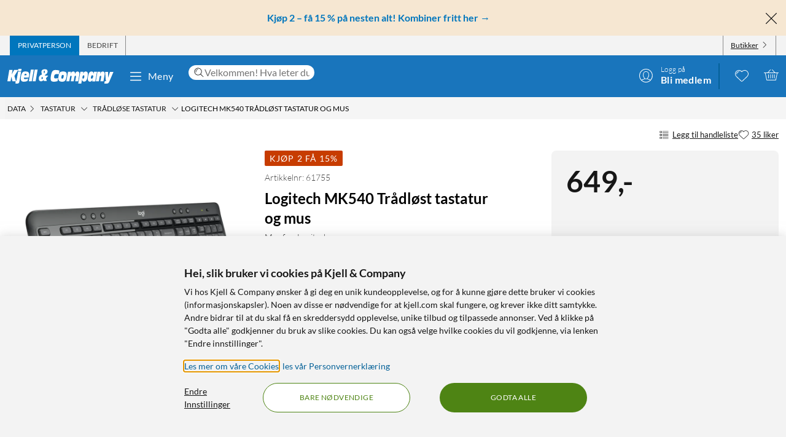

--- FILE ---
content_type: text/html; charset=utf-8
request_url: https://www.kjell.com/no/produkter/data/tastatur/tradlose-tastatur/logitech-mk540-tradlost-tastatur-og-mus-p61755
body_size: 61865
content:
<!DOCTYPE html>
<html lang="nb">
<head>
    <meta charset="utf-8" />
    <meta name="viewport" content="width=device-width, initial-scale=1.0">

    <link rel="apple-touch-icon" sizes="180x180" href="/favicons/apple-touch-icon.png?v=9B0vrx2Ywn">
    <link rel="icon" type="image/png" sizes="32x32" href="/favicons/favicon-32x32.png?v=9B0vrx2Ywn">
    <link rel="icon" type="image/png" sizes="16x16" href="/favicons/favicon-16x16.png?v=9B0vrx2Ywn">
    <link rel="mask-icon" href="/favicons/safari-pinned-tab.svg?v=9B0vrx2Ywn" color="#5bbad5">
    <link rel="shortcut icon" href="/favicons/favicon.ico?v=9B0vrx2Ywn">
    <meta name="apple-mobile-web-app-title" content="Kjell &amp; Company">
    <meta name="application-name" content="Kjell &amp; Company">
    <meta name="msapplication-TileColor" content="#da532c">
    <meta name="msapplication-config" content="/favicons/browserconfig.xml?v=9B0vrx2Ywn">
    <meta name="theme-color" content="#f3f3f3">

    <link rel="manifest" href="/manifest">

    <link rel="preconnect" href="https://stats.g.doubleclick.net">
    <link rel="preconnect" href="https://www.google.com">
    <link rel="preconnect" href="https://adservice.google.com">
    <link rel="preconnect" href="https://www.google.se">
    <link rel="preconnect" href="https://www.google-analytics.com">
    <link rel="preconnect" href="https://googleads.g.doubleclick.net">
    <link rel="preconnect" href="https://adservice.google.se">
    <link rel="preconnect" href="https://www.googleadservices.com">
    <link rel="preconnect" href="https://www.facebook.com">
    <link rel="preconnect" href="https://connect.facebook.net">
    <link rel="preconnect" href="https://cx.atdmt.com">
    <link rel="preconnect" href="https://www.googletagmanager.com">

    <title>Logitech MK540 Trådløst tastatur og mus - Logitech MK540 Trådløst tastatur og mus  | Kjell & Company</title><link rel="stylesheet" type="text/css" href="/assets/browser.bundle.5bc0610f9a236d2d11f5.css" />
<meta name="description" content="Pakke med trådløst tastatur i full størrelse og trådløs ergonomisk mus. Hurtigtaster på tastaturet, som mediefunksjoner, nettleser og e-post. Tastaturet tåler søling (opptil 60 ml) og har utfellbare føtter som kan stå i tre ulike vinkler (naturlig, 4° og 8" data-dynamic="1" />
<meta name="robots" content="index,follow" data-dynamic="1" />
<meta property="og:url" content="https://www.kjell.com/no/produkter/data/tastatur/tradlose-tastatur/logitech-mk540-tradlost-tastatur-og-mus-p61755" data-dynamic="1" />
<meta property="og:type" content="website" data-dynamic="1" />
<meta property="og:title" content="Logitech MK540 Trådløst tastatur og mus - Logitech MK540 Trådløst tastatur og mus " data-dynamic="1" />
<meta property="og:description" content="Pakke med trådløst tastatur i full størrelse og trådløs ergonomisk mus. Hurtigtaster på tastaturet, som mediefunksjoner, nettleser og e-post. Tastaturet tåler søling (opptil 60 ml) og har utfellbare føtter som kan stå i tre ulike vinkler (naturlig, 4° og 8" data-dynamic="1" />
<meta property="og:image" content="https://www.kjell.com/cdn-cgi/image/width=1000,height=1000,fit=pad,format=auto/globalassets/productimages/922070_61755_01.jpg?ref=44259037C7" data-dynamic="1" />
<meta property="product:condition" content="new" data-dynamic="1" />
<meta property="product:availability" content="out of stock" data-dynamic="1" />
<meta property="product:price:amount" content="649.000000000" data-dynamic="1" />
<meta property="product:price:currency" content="NOK" data-dynamic="1" />
<meta property="product:retailer_item_id" content="61755" data-dynamic="1" />

                <script>
                if (!('Promise' in window && Promise.prototype.finally)) {
                    document.write('<' + 'script src="/assets/polyfills.bundle.c5423dd1e5b9e99834b8.js" onerror="window.rg4js&&window.rg4js(\'send\', new Error(\'Failed to load: /assets/polyfills.bundle.c5423dd1e5b9e99834b8.js\'))"></' + 'script>');
                }
                </script>
                <script>
                window.scopeReady = new Promise(function (res, rej) { window.resolveScopeReady = res; window.rejectScopeReady = rej; });
                </script>
            <link rel="canonical" href="https://www.kjell.com/no/produkter/data/tastatur/tradlose-tastatur/logitech-mk540-tradlost-tastatur-og-mus-p61755" id="link-canonical" />
<script src="/assets/browser.bundle.115839f202be4f279aa1.js" async></script>
<script src="/assets/vendor.chunk.a2a7d3a6c4fd383db669.js" async></script>
<link rel="stylesheet" type="text/css" href="/assets/browser.bundle.5bc0610f9a236d2d11f5.css" />
<link rel="preload" href="/assets/Lato-Black.8603b529aaeddf9f885429649c5fcb7e.woff2" as="font" crossorigin="anonymous" />
<link rel="preload" href="/assets/Lato-BoldItalic.d02640275a76dfab94aa8e0434e4f48d.woff2" as="font" crossorigin="anonymous" />
<link rel="preload" href="/assets/Lato-Italic.7cbdb970fb7ddec4ce6cce45a744e662.woff2" as="font" crossorigin="anonymous" />
<link rel="preload" href="/assets/lato-v24-latin-300.716309aab2bca045f9627f63ad79d0bf.woff2" as="font" crossorigin="anonymous" />
<link rel="preload" href="/assets/lato-v24-latin-700.de69cf9e514df447d1b0bb16f49d2457.woff2" as="font" crossorigin="anonymous" />
<link rel="preload" href="/assets/lato-v24-latin-regular.e1b3b5908c9cf23dfb2b9c52b9a023ab.woff2" as="font" crossorigin="anonymous" />


    <style data-glitz>.a{background-color:white}.b{flex-direction:column;-webkit-box-orient:vertical;-webkit-box-direction:normal}.c{display:-webkit-box;display:-moz-box;display:-ms-flexbox;display:-webkit-flex;display:flex}.d{min-height:100vh}.e{height:1px}.f{width:1px}.g{position:absolute}.h{padding-bottom:0}.i{padding-top:0}.j{padding-right:0}.k{padding-left:0}.l{overflow:hidden}.m{margin-bottom:0}.n{margin-top:0}.o{margin-right:0}.p{margin-left:0}.q{clip:rect(0 0 0 0)}.t{border-radius:0}.u{transform:translate(0, -100%)}.v{inset:0 0 auto 0}.y{pointer-events:none}.z{opacity:0}.a0{font-size:12px}.a1{line-height:1.5rem}.a2{padding-right:48px}.a3{padding-left:48px}.a4{padding-bottom:12px}.a5{padding-top:12px}.a6{height:48px}.a9{background-color:#0076bd}.aa{color:white}.ab{transition-timing-function:ease-out}.ac{transition-duration:200ms}.ae{transition-property:color, background-color;-webkit-transition-property:color, background-color;-moz-transition-property:color, background-color}.af{letter-spacing:0.4px}.ag{white-space:nowrap}.ah{vertical-align:text-bottom}.ai{text-transform:uppercase}.aj{justify-content:center;-webkit-box-pack:center}.ak{align-items:center;-webkit-box-align:center}.al{max-width:100%}.am{display:-webkit-inline-box;display:-moz-inline-box;display:-ms-inline-flexbox;display:-webkit-inline-flex;display:inline-flex}.an{cursor:pointer}.ao{text-align:inherit}.ap{text-decoration:none}.aq{user-select:none;-webkit-user-select:none;-ms-user-select:none}.ar{border-bottom-width:0}.as{border-top-width:0}.at{border-right-width:0}.au{border-left-width:0}.av{font-weight:inherit}.aw{font-variant:inherit}.ax{font-style:inherit}.ay{font-family:inherit}.az{height:100px}.b0{z-index:7}.b1{position:relative}.b2{will-change:opacity}.b3{transition-timing-function:ease-in-out}.b4{transition-property:opacity;-webkit-transition-property:opacity;-moz-transition-property:opacity}.b5{z-index:14}.b6{width:100%}.b7{height:100%}.b8{left:0}.b9{bottom:0}.ba{right:0}.bb{top:0}.bc{position:fixed}.bd{background-color:black}.be{top:100px}.bf{background-color:rgba(0, 102, 181, .90)}.bg{min-height:48px}.bh{color:##0076bd}.bi{background-color:#f6e7d2}.bj{padding-bottom:4px}.bk{padding-top:4px}.bl{max-height:100%}.bm{text-align:center}.bn{font-size:16px}.bo{margin-right:auto}.bp{margin-left:auto}.bq{width:1400px}.br{flex-basis:100%}.bs{flex-grow:1;-webkit-box-flex:1}.bt{flex-shrink:1}.bu{padding-right:8px}.bv{padding-left:8px}.bw{-webkit-line-clamp:2}.bx{-webkit-box-orient:vertical}.by{display:-webkit-box}.bz{padding-right:12px}.c0{padding-left:12px}.c1{flex-basis:auto}.c2{flex-grow:0;-webkit-box-flex:0}.c3{flex-shrink:0}.c4{color:#161616}.c5{background-color:transparent;background-color:initial}.c6{font-size:inherit}.c7{font-size:1.5em}.c8{padding-right:4px}.c9{padding-left:4px}.ca{height:32px}.cb{background-color:#f3f3f3}.cc{justify-content:space-between;-webkit-box-pack:justify}.cd{max-width:calc(100% - 24px)}.cg{border-right-width:1px}.ch{border-right-style:solid}.ci{border-right-color:transparent}.cj{border-left-width:1px}.ck{border-left-style:solid}.cl{border-left-color:transparent}.cm{transition-delay:.25s}.cn{opacity:1}.cr{border-right-color:#8a8a8a}.cs{color:#454545}.cw{flex-direction:row;-webkit-box-orient:horizontal;-webkit-box-direction:normal}.cx{text-decoration:underline}.cy{margin-left:4px}.cz{margin-bottom:1px}.d0{transform:rotate(270deg)}.d1{height:68px}.d2{height:auto}.d3{padding-top:10px}.d8{color:inherit}.d9{fill:#fffffe}.da{margin-left:12px}.db{text-transform:none}.dc{min-width:48px}.de{margin-right:8px}.df{margin-right:24px}.dg{margin-left:24px}.dh{min-width:300px}.di{max-width:900px}.dj{height:36px}.dk{color:#232323}.dl{inset:0}.dn{border-top-right-radius:12px}.do{border-top-left-radius:12px}.dp{border-bottom-right-radius:12px}.dq{border-bottom-left-radius:12px}.dr{column-gap:8px}.ds{font-size:18px}.f4{cursor:inherit}.f8{background-color:initial}.f9{line-height:inherit}.fa{display:inline-block}.fb{height:42px}.fc{margin-right:-12px}.ff{line-height:1.3}.fg{text-transform:initial}.fh{font-weight:300}.fi{align-items:flex-start;-webkit-box-align:start}.fj{text-overflow:ellipsis}.fk{font-weight:700}.fl{background-color:#046198}.fm{margin-right:12px}.fn{width:2px}.fw{top:48px}.fx{color:#af0917}.fy{margin-bottom:12px}.fz{margin-top:12px}.g0{font-size:14px}.g1{background-color:rgba(244, 244, 244, .90)}.g2{z-index:3}.g3{min-width:0}.g4{margin-left:-4px}.g5{list-style:none}.g7{z-index:2}.gb{padding-bottom:8px}.gc{padding-top:8px}.gg{max-width:150px}.gh{width:12px}.gi{height:12px}.gj{margin-bottom:48px}.gn{font-size:13px}.go{margin-bottom:24px}.gp{column-gap:12px}.gq{row-gap:4px}.gr{flex-wrap:wrap;-webkit-box-lines:multiple}.gs{margin-right:4px}.gv{grid-template-columns: 3fr 1fr;-ms-grid-columns: 3fr 1fr}.gw{grid-column-gap:24px}.gx{display:-ms-grid;display:grid}.gy{order:2}.gz{min-width:370px}.h0{height:inherit}.h1{border-radius:8px}.h2{padding-bottom:24px}.h3{padding-top:24px}.h4{padding-right:24px}.h5{padding-left:24px}.h6{color:#c73c00}.h7{margin-bottom:8px}.h8{align-items:baseline;-webkit-box-align:baseline}.h9{line-height:1.1}.ha{font-size:48px}.hb{display:block}.hc{align-self:center;-ms-grid-row-align:center}.hd{min-height:46px}.he{line-height:1.5}.hf{margin-bottom:10px}.hg{letter-spacing:0.3px}.hh{min-height:245px}.hi{margin-top:24px}.hk{transition-timing-function:ease-in}.hl{transition-duration:300ms}.hm{border-radius:4px}.hn{letter-spacing:0.5px}.ho{color:#727272}.hp{line-height:1.33}.hq{line-height:1}.hr{margin-bottom:4px}.hs{font-size:8px}.ht{color:#4e8414}.hu{margin-top:4px}.hw{width:auto}.hx{filter:drop-shadow(0 1px 2px rgba(0, 0, 0, .1)) drop-shadow(0 2px 2px rgba(0, 0, 0, .05))}.hy{touch-action:manipulation}.hz{line-height:24px}.i0{border-radius:100vw}.i1{font-size:24px}.i8{border-bottom-color:#4e8414}.i9{border-bottom-width:thin}.ia{border-bottom-style:solid}.ib{border-top-color:#4e8414}.ic{border-top-width:thin}.id{border-top-style:solid}.ie{border-right-color:#4e8414}.if{border-right-width:thin}.ig{border-left-color:#4e8414}.ih{border-left-width:thin}.ii{grid-template-columns:repeat(2, auto);-ms-grid-columns:repeat(2, auto)}.ij{grid-gap:12px}.ik{order:1}.il{grid-template-columns: 1fr 1fr;-ms-grid-columns: 1fr 1fr}.iq{aspect-ratio:1}.it{min-width:100%}.iu{display:contents}.iv{object-fit:contain}.iy{height:unset}.j0{transform:translate(-50%, -50%)}.j1{left:50%}.j2{top:50%}.j3{font-size:54px}.j7{border-bottom-color:#0076bd}.j8{border-bottom-width:4px}.j9{box-sizing:content-box}.ja{width:48px}.jb{border-bottom-color:transparent}.je{background-color:#c73c00}.jg{border-radius:2px}.jh{letter-spacing:1.1px}.ji{padding-bottom:2px}.jj{padding-top:2px}.jm{line-height:32px}.jn{font-weight:400}.jo{min-height:12px}.jp{height:27px}.jq{gap:8px}.jr{gap:6px}.js{gap:12px}.jt{padding-left:18px}.jv{overflow-wrap:break-word}.jw{gap:24px}.jy{column-gap:24px}.jz{grid-template-columns:1fr 1fr;-ms-grid-columns:1fr 1fr}.k1{gap:4px}.k2{padding-bottom:28px}.k3{padding-top:28px}.k4{padding-right:28px}.k5{padding-left:28px}.k7{max-height:36px}.k8{object-fit:cover}.k9{background-image:-webkit-linear-gradient(rgba(255, 255, 255, 0.25), rgba(255, 255, 255, 1));background-image:-moz-linear-gradient(rgba(255, 255, 255, 0.25), rgba(255, 255, 255, 1));background-image:linear-gradient(rgba(255, 255, 255, 0.25), rgba(255, 255, 255, 1))}.ka{transform:translateX(-50%)}.kb{bottom:12px}.kc{height:200px}.ke{margin-top:8px}.kl{background-color:#727272}.kn{border-bottom-width:1px}.ko{border-bottom-color:#e7e7e7}.kp{text-align:left}.kq{border-top-width:1px}.kr{border-top-color:#e7e7e7}.kt{height:24px}.ku{font-weight:bolder}.kv{width:inherit}.kw{margin-bottom:auto}.kx{align-self:baseline}.ky{min-height:1px}.l7{margin-left:8px}.l8{flex-basis:40%}.lc{line-height:16px}.ld{color:#666666}.le{will-change:transform}.lf{transition-timing-function:ease}.lg{transition-property:transform;-webkit-transition-property:transform;-moz-transition-property:transform}.lh{transform:translateY(100%)}.lj{z-index:6}.lk{max-width:1400px}.ll{z-index:1}.lm{max-width:36px}.ln{min-width:36px}.lo{margin-left:-2px}.lp{margin-top:2px}.lq{min-height:18px}.lr{color:#0076bd}.ls{min-width:320px}.lt{padding-bottom:48px}.lu{width:992px}.lw{background-color:#e7e7e7}.m0{margin-top:48px}.m1{font-size:36px}.m2{max-width:507px}.m3{width:-webkit-fit-content;width:-moz-fit-content;width:fit-content}.m5{background-color:#4e8414}.m6{justify-content:space-around;-webkit-box-pack:justify}.m7{letter-spacing:0.03em}.m8{list-style-type:none}.ma{width:24px}.mb{row-gap:24px}.mc{column-gap:48px}.mf{height:20px}.mh{height:50px}.mi{width:50px}.mk{z-index:99}.r:focus{z-index:15}.s:focus{transform:translate(0, 0)}.f6:focus{outline-style:none}.f7:focus{outline-width:0}.fq:focus{transform:scale(1)}.w:focus-visible{pointer-events:auto}.x:focus-visible{opacity:1}.d5:focus-visible{outline-color:white}.g6:focus-visible{outline-offset:-2px}.a7:hover{background-color:#046198}.a8:hover{color:white}.d6:hover{text-decoration:none}.d7:hover{color:inherit}.dd:hover{background-color:transparent;background-color:initial}.fd:hover{text-decoration:underline}.fe:hover{cursor:pointer}.gt:hover{fill:#af0917}.gu:hover{filter:opacity(0.8)}.i2:hover{border-bottom-color:#4e8414}.i3:hover{border-top-color:#4e8414}.i4:hover{border-right-color:#4e8414}.i5:hover{border-left-color:#4e8414}.i6:hover{background-color:#f5f5f5}.i7:hover{color:#454545}.iz:hover{opacity:0.6}.j4:hover{border-bottom-style:solid}.j5:hover{border-bottom-width:4px}.j6:hover{border-bottom-color:#0076bd}.kk:hover{background-color:#0076bd}.ks:hover{color:#727272}.m4:hover{background-color:#447312}.m9:hover{font-weight:700}.co:first-child{border-left-width:1px}.cp:first-child{border-left-style:solid}.cq:first-child{border-left-color:#8a8a8a}.dt::-webkit-search-results-decoration{display:none}.du::-webkit-search-results-button{display:none}.dv::-webkit-search-cancel-button{display:none}.dw::-webkit-search-decoration{display:none}.dx:-webkit-autofill:focus{transition-timing-function:ease-in-out}.dy:-webkit-autofill:focus{transition-duration:0s}.dz:-webkit-autofill:focus{transition-property:background-color;-webkit-transition-property:background-color;-moz-transition-property:background-color}.e0:-webkit-autofill:focus{transition-delay:5000s}.e1:-webkit-autofill:focus{-webkit-box-shadow:0 0 0px 1000px white inset}.e2:-webkit-autofill:focus{-webkit-text-fill-color:#232323}.e3:-webkit-autofill:focus{font-weight:inherit}.e4:-webkit-autofill:focus{font-variant:inherit}.e5:-webkit-autofill:focus{font-style:inherit}.e6:-webkit-autofill:focus{font-size:inherit}.e7:-webkit-autofill:focus{font-family:inherit}.e8:-webkit-autofill:hover{transition-timing-function:ease-in-out}.e9:-webkit-autofill:hover{transition-duration:0s}.ea:-webkit-autofill:hover{transition-property:background-color;-webkit-transition-property:background-color;-moz-transition-property:background-color}.eb:-webkit-autofill:hover{transition-delay:5000s}.ec:-webkit-autofill:hover{-webkit-box-shadow:0 0 0px 1000px white inset}.ed:-webkit-autofill:hover{-webkit-text-fill-color:#232323}.ee:-webkit-autofill:hover{font-weight:inherit}.ef:-webkit-autofill:hover{font-variant:inherit}.eg:-webkit-autofill:hover{font-style:inherit}.eh:-webkit-autofill:hover{font-size:inherit}.ei:-webkit-autofill:hover{font-family:inherit}.ej:-webkit-autofill{transition-timing-function:ease-in-out}.ek:-webkit-autofill{transition-duration:0s}.el:-webkit-autofill{transition-property:background-color;-webkit-transition-property:background-color;-moz-transition-property:background-color}.em:-webkit-autofill{transition-delay:5000s}.en:-webkit-autofill{-webkit-box-shadow:0 0 0px 1000px white inset}.eo:-webkit-autofill{-webkit-text-fill-color:#232323}.ep:-webkit-autofill{font-weight:inherit}.eq:-webkit-autofill{font-variant:inherit}.er:-webkit-autofill{font-style:inherit}.es:-webkit-autofill{font-size:inherit}.et:-webkit-autofill{font-family:inherit}.eu::-webkit-outer-spin-button{margin-bottom:0}.ev::-webkit-outer-spin-button{margin-top:0}.ew::-webkit-outer-spin-button{margin-right:0}.ex::-webkit-outer-spin-button{margin-left:0}.ey::-webkit-outer-spin-button{-webkit-appearance:none}.ez::-webkit-inner-spin-button{margin-bottom:0}.f0::-webkit-inner-spin-button{margin-top:0}.f1::-webkit-inner-spin-button{margin-right:0}.f2::-webkit-inner-spin-button{margin-left:0}.f3::-webkit-inner-spin-button{-webkit-appearance:none}.f5:disabled{color:#161616}.fo:visited{transform:scale(1)}.fp:active{transform:scale(1)}.gd:not(:hover){text-decoration:inherit}.kf:before{padding-top:56.25%}.kg:before{float:left}.kh:before{content:""}</style><style data-glitz media="(hover: hover)">.fr{will-change:transform}.fs{transition-timing-function:ease}.ft{transition-duration:200ms}.fu{transition-property:transform;-webkit-transition-property:transform;-moz-transition-property:transform}.ce:hover{color:white}.cf:hover{text-decoration:underline}.ct:hover{color:#161616}.cu:hover{color:#454545}.cv:hover{cursor:pointer}.dm:hover{background-color:#f3f3f3}.fv:hover{transform:scale(1.08)}.ge:hover{color:#727272}</style><style data-glitz media="(max-width: 991px)">.im{max-height:437px}.in{max-width:437px}.io{margin-right:auto}.ip{margin-left:auto}.ir{width:100%}.is{align-items:center;-webkit-box-align:center}.jc{bottom:24px}.jd{flex-direction:column;-webkit-box-orient:vertical;-webkit-box-direction:normal}.jx{grid-template-columns:1fr;-ms-grid-columns:1fr}.k0{margin-bottom:24px}.km{margin-bottom:12px}.lx{margin-left:12px}.ly{z-index:2}.lz{max-width:320px}.md{min-width:100px}.me{margin-right:unset}.mj{width:240px}</style><style data-glitz media="(min-width: 768px)">.g8{padding-bottom:8px}.g9{padding-top:8px}.ga{margin-top:2px}.gf{max-width:300px}.hj{margin-bottom:12px}.hv{margin-bottom:0}.iw{width:100%}.ix{height:100%}.ju{margin-bottom:24px}.ki{padding-right:12px}.kj{padding-left:12px}</style><style data-glitz media="(min-width: 992px)">.gk{margin-top:12px}.gl{margin-bottom:0}.gm{justify-content:flex-end;-webkit-box-pack:end}.jf{font-size:14px}.jk{margin-right:8px}.jl{text-align:left}.k6{max-height:48px}.kd{font-size:16px}.kz{padding-bottom:12px}.l0{padding-top:12px}.l1{justify-content:space-between;-webkit-box-pack:justify}.l2{align-items:flex-start;-webkit-box-align:start}.l3{flex-wrap:nowrap;-webkit-box-lines:nowrap}.l4{max-width:300px}.l5{margin-left:12px}.l9{font-size:36px}.la{line-height:18px}.lb{font-weight:300}.li{flex-direction:row;-webkit-box-orient:horizontal;-webkit-box-direction:normal}.lv{justify-content:space-around;-webkit-box-pack:justify}.mg{margin-right:unset}.l6:first-child{margin-left:0}</style><style data-glitz media="(min-width: 1400px)">.d4{padding-right:12px}</style>
    <script>
  window.dataLayer = window.dataLayer || [];
  window.dataLayer.push({
    originalLocation: document.location.protocol + '//' +
                      document.location.hostname +
                      document.location.pathname +
                      document.location.search
  });
</script>
</head>
<body>
    <noscript><iframe src = "https://www.googletagmanager.com/ns.html?id=GTM-5B3NN4Q" height = "0" width = "0" style = "display:none;visibility:hidden" ></iframe></noscript>

    <div>
        <style>
            #not-supported {
                display: none;
            }

            body.oldbrowser #not-supported {
                display: block;
                width: 100%;
                background: black;
                color: white;
                padding: 15px;
                position: fixed;
                bottom: 0;
                z-index: 11;
                opacity: 0.8;
                pointer-events: none;
            }
        </style>
        <style media="screen and (max-width : 360px) and (-webkit-max-device-pixel-ratio : 2)">
            body.oldbrowser #not-supported {
                position: absolute;
                -webkit-transform: translateZ(0);
            }
        </style>
        <style media="screen and (max-width : 992px)">
            body.oldbrowser #not-supported {
                bottom: 92px;
            }
        </style>
        <div id="container"><div id="content-container" class="a b c d"><div id="global-live-region" role="status" aria-live="polite" aria-atomic="true" class="e f g h i j k l m n o p q"></div><span tabindex="-1" id="top-content-container"></span><button aria-label="Hopp til innhold" type="button" class="r s t u v g w x y z a0 a1 a2 a3 a4 a5 a6 a7 a8 a9 aa l ab ac ae af ag ah ai aj ak al am an ao ap aq ar as at au av aw ax ay">Hopp til innhold</button><div data-test-id="hdr_con" class="az b0 b1"><div class="y z b2 b3 ac b4 b5 b6 b7 b8 b9 ba bb bc bd"></div><div class="b6"><div class="be aa bf b6 bc"></div><div class="aa bf b6 bc"><div><header><div class=""><div><div class="bg bh bi ak c l"><div class="bj bk bl bm bn b6 al bo bp"><div appearance="2" class="ak c bq al bo bp"><div class="br bs bt bj bk bu bv l bw bx by b7"><p style="text-align:center;margin-bottom:0;font-size:16px;color:#0076bd"><strong> <a style="color:#0076bd;text-decoration:none" href="/no/kampanjer/kjop-2-fa-15" data-scope-link="true"> <span style="text-decoration:none">Kjøp 2 – få 15 % på nesten alt! Kombiner fritt her</span> → </a> </strong></p></div><button class="a4 a5 bz c0 c1 c2 c3 c4 an c5 ao ap aq ar as at au av aw ax c6 ay"><svg aria-hidden="true" width="1em" height="1em" fill="currentColor" role="img" class="bh c7 am" viewBox="0 0 24 24"><path d="M3.186 20.814a.62.62 0 00.45.186.62.62 0 00.448-.186L12 12.898l7.916 7.916a.62.62 0 00.449.186.636.636 0 00.45-1.084L12.897 12l7.916-7.916a.636.636 0 00-.898-.898L12 11.102 4.084 3.186a.636.636 0 00-.898.898L11.102 12l-7.916 7.916a.636.636 0 000 .898z"></path></svg></button></div></div></div></div></div><div aria-labelledby="top-header" class="a0 c8 c9 c4 ca cb"><div id="top-header" aria-label="Handle som Privat, bedrift eller velg butikk" appearance="2,4" class="a0 ca ak cc c bq cd bo bp"><div role="tablist" class="b7 c"><button aria-labelledby="private_customer" role="tab" aria-selected="true" class="ce cf aa a9 ai bz c0 cg ch ci cj ck cl ak c an ao ap aq h i ar as av aw ax c6 ay"><span id="private_customer" class="b2 cm ab ac b4 cn">Privatperson</span></button><button aria-labelledby="company_customer" role="tab" aria-selected="false" class="co cp cq cg ch cr cs ct cf ai bz c0 cj ck cl ak c an c5 ao ap aq h i ar as av aw ax c6 ay"><span id="company_customer" class="b2 cm ab ac b4 cn">Bedrift</span></button></div><div class="b7 c"><button type="button" data-test-id="hdr_store-btn" aria-labelledby="store_name store_select" aria-expanded="false" class="bz c0 ak c cu cf c4 co cp cq cg ch cr cv c6 bj bk cw cx an c5 ao aq ar as au av aw ax ay"><span id="store_select">Butikker</span><svg aria-hidden="true" width="1em" height="1em" fill="currentColor" role="img" class="cy cz a0 d0 am" viewBox="0 0 24 24"><path d="M21.8 7.4a.7.7 0 00-1 0L12.3 16 3.7 7.4a.7.7 0 00-1 1l9 9 .6.2c.1 0 .3 0 .4-.2l9-9c.4-.3.4-.7 0-1z"></path></svg></button></div></div></div><div role="navigation" aria-labelledby="bottom-header" appearance="2,4" class="d1 bq cd bo bp"><div id="bottom-header" aria-label="Meny, søkefelt, min profil, ønskeliste og handlekurv" class="d2 d3 b1 cc ak c"><a tabindex="0" aria-label="Gå til Kjell &amp; Companys startside" rel="home" class="d4 d5 d6 d7 d8 bz" data-scope-link="true" href="/no/"><div class="b7 b aj c b1"><svg aria-label="Kjell &amp; Company-logo" role="img" class="d9" width="173" height="24" viewBox="0 0 173 24"><path d="M22.145 0c.619 0 .937.19.937.57 0 .217-.213 1.52-.372 2.308-.158.787-.988.814-2.507.814h-.812c-1.27 0-1.924-.027-1.924-.651 0-.407.088-1.14.211-1.765C17.926.19 18.014 0 19.815 0h2.33zM66.75 10.891l-3.882 4.419 1.421 4.467h-4.807l-.463-1.539c-1.04 1.085-2.677 2.07-4.114 2.07-1.932 0-3.75-1.263-3.75-4.62 0-4.191 2.825-5.53 5.237-6.489-.561-1.413-.876-3.105-.876-4.19 0-3.788 3.552-4.394 5.452-4.394 2.032 0 4.478.48 4.478 3.888 0 2.248-1.372 3.737-4.28 5.504l.463 1.414.397-.53h4.724zm-8.733 4.859l-.864-2.827c-1.289.866-1.631 1.375-1.631 2.521 0 .714.375 1.171.815 1.171.571 0 1.141-.432 1.68-.865zm3.119-11.156c0-1.057-.424-1.517-.965-1.517-.585 0-.906.623-.906 1.653 0 .731.277 1.896.54 2.655.585-.515 1.331-1.788 1.331-2.79zM78.762 15.65c1.318 0 2.602-.453 3.903-.782l-.924 5.148c-2.312.757-4.743.908-5.89.908-3.682 0-5.359-1.06-5.359-5.223 0-2.624.959-8.807 2.534-11.305 1.404-2.17 3.613-2.549 5.547-2.549 2.106 0 4.195.404 6.267 1.034l-1.08 5.956c-1.061-.227-1.968-.353-2.96-.353-1.525 0-2.911.176-3.819 1.438-.446.63-.89 1.867-.89 3.407 0 1.791.821 2.321 2.67 2.321zm17.931-6.641c0 2.516-.422 4.853-1.114 7.113-1.283 4.108-3.477 4.802-6.314 4.802-2.75 0-6.296-.308-6.296-5.675 0-2.594.658-5.7 1.57-7.833.878-2.028 2.093-3.107 5.976-3.107 2.143 0 6.178.077 6.178 4.7zm-4.99 2.588c0-1.338-.384-1.75-1.688-1.75-1.537 0-2.04 2.471-2.055 4.712 0 1.004.501 1.442 1.487 1.442 1.738 0 2.256-2.807 2.256-4.404zm25.243-1l-1.685 9.712h-4.858l1.036-5.572c.15-.818.383-1.892.383-2.35 0-.845-.584-1.126-1.034-1.126-1.168 0-1.403.844-1.803 3.246l-1.002 5.802h-4.738l1.034-5.572c.15-.818.384-1.892.384-2.35 0-.845-.584-1.126-1.034-1.126-1.169 0-1.403.844-1.803 3.246l-1.001 5.802h-4.756l2.702-15.463h4.824l-.735 3.63h.034c.901-2.735 2.17-4.167 4.256-4.167 2.052 0 2.97.818 2.97 4.166h.034c.684-2.632 2.152-4.166 4.122-4.166 1.635 0 3.003 1.125 3.003 3.348 0 .895-.184 2.07-.333 2.94zm29.03-5.749l-2.853 15.537h-4.956l.628-3.132h-.035c-.9 2.54-2.444 3.671-4.31 3.671-1.902 0-3.446-1.156-3.446-4.34 0-2.542.542-4.982 1.035-7.165.797-3.492 2.563-5.11 4.923-5.11 2.138 0 3.36.95 3.429 4.007h.033l.595-3.468h4.956zm-6.239 7.018c0-1.078-.674-1.403-1.295-1.403-1.437 0-1.88.977-2.288 2.807-.09.4-.16.827-.16 1.202 0 1.203.603 1.529 1.348 1.529 1.295 0 1.917-1.103 2.235-2.707.071-.476.16-.877.16-1.428zm18.353-.81l-1.63 9.253h-4.976l.84-4.677c.165-.92.445-2.48.445-3.067 0-.997-.445-1.304-.972-1.304-.922 0-1.367.435-1.763 2.787l-1.054 6.26h-4.876l2.652-15.462h4.778l-.626 3.63h.032c1.006-2.889 2.307-4.167 4.399-4.167 1.647 0 3.113.895 3.113 3.578 0 1.022-.164 2.096-.362 3.17zm14.71-6.132l-6.665 15.57C165.109 22.89 164.083 24 161.657 24h-3.829l.7-3.886h2.65v-.05c-.838-.909-.94-1.716-1.043-3.129l-.922-12.012h4.802l.103 9.312h.034l2.99-9.312h5.658zM22.458 4.408l-2.873 16.186C19.194 22.822 18.7 24 15.504 24c-.85 0-1.734-.077-2.55-.307l.613-3.56h-5.32l-1.786-7.35h-.034l-1.19 7.35H0L3.128 1.846h5.305L7.124 9.12h.034l3.775-7.274h6.596l-6.07 9.759 2.334 7.963c.084.013.201.027.334.027.493 0 .73-.307.867-1.075l2.5-14.112c.594.128 1.564.23 2.532.23h.035c1.07 0 1.802-.102 2.397-.23zM43.044 1.23l-3.297 19.077h-4.813L38.231 1.23h4.813zm1.424 0h4.814l-3.297 19.077h-4.812L44.468 1.23zM26.966 14.195c-.068.334-.085.59-.085.822 0 1.669 1.367 1.72 2.448 1.72 1.587 0 3.14-.539 4.643-1.027l-1.317 4.083c-1.824.72-3.73 1.13-5.622 1.13-2.312 0-5.2-.334-5.2-4.879 0-3.39.996-7.19 1.942-8.911 1.503-2.723 3.325-2.825 5.52-2.825 4.525 0 6.263 1.206 6.263 5.393 0 .899-.54 3.467-.843 4.494h-7.75zm.482-3.733h3.639c.052-.426.104-.781.104-1.136 0-1.065-.87-1.326-1.323-1.326-1.218 0-1.897.474-2.42 2.462zm103.556-2.15c0 1.521-.153 2.763-.508 4.816-.71 4.055-1.914 7.577-5.3 7.577-1.202 0-3.353-.025-3.574-3.623h-.033L120.387 24h-4.98l3.506-19.16h4.877l-.66 3.422h.034c1.05-2.56 2.269-3.954 4.487-3.954 2.185 0 3.353 1.293 3.353 4.005zm-5.615 3.653c0-1.053-.55-1.503-1.178-1.503-1.543 0-1.941 2.305-1.941 4.06 0 1.027.291 1.478 1.04 1.478 1.315 0 2.08-1.78 2.08-4.035z"></path></svg></div></a><button data-test-id="main-menu-button" aria-label="Meny" aria-expanded="false" type="button" class="da db bn j k dc bm a1 a4 a5 a6 dd d7 c5 d8 l b1 ab ac ae af ag ah aj ak al am an ap aq ar as at au av aw ax ay"><svg aria-hidden="true" width="1em" height="1em" fill="currentColor" role="img" class="de c7 am" viewBox="0 0 24 24"><path d="M20.5 17.793c.276 0 .5.313.5.7 0 .387-.224.7-.5.7h-17c-.276 0-.5-.313-.5-.7 0-.387.224-.7.5-.7zm-17-6.276h17c.276 0 .5.314.5.7 0 .348-.181.637-.419.691l-.081.01h-17c-.276 0-.5-.314-.5-.7 0-.349.181-.637.419-.692l.081-.009h17zm0-6.276h17c.276 0 .5.314.5.7 0 .348-.181.637-.419.691l-.081.01h-17c-.276 0-.5-.314-.5-.7 0-.349.181-.637.419-.691l.081-.01h17z"></path></svg>Meny</button><div class="df dg bs dh di"><form action="/no/sok" role="search" class="b6 b1 dj bn dk"><div class="dl g c"><div class="dm bu bv bs l dn do dp dq ak dr c a b1"><svg aria-hidden="true" width="1em" height="1em" fill="currentColor" role="img" class="c3 c4 ds am" viewBox="0 0 24 24"><path d="M21.697 21.525a.584.584 0 01-.821 0l-5.487-5.429a8.098 8.098 0 01-5.28 1.946C5.64 18.042 2 14.444 2 10.022 2 5.598 5.638 2 10.11 2c4.466 0 8.1 3.599 8.1 8.021a7.9 7.9 0 01-2 5.263l5.487 5.428a.57.57 0 010 .813zM17.073 10.02c0-3.8-3.126-6.891-6.964-6.891-3.841 0-6.968 3.091-6.968 6.891s3.127 6.892 6.968 6.892a6.956 6.956 0 004.924-2.02 6.812 6.812 0 002.04-4.872zM9.89 5.62c-2.348.376-4.052 2.357-4.052 4.71 0 .197.015.414.054.673a.483.483 0 01-.414.542c-.02.004-.043.004-.066.004a.479.479 0 01-.477-.41 5.293 5.293 0 01-.066-.81c0-2.824 2.047-5.204 4.865-5.652a.479.479 0 01.156.944z"></path></svg><input type="search" tabindex="0" aria-label="Velkommen! Hva leter du etter i dag?" placeholder="Velkommen! Hva leter du etter i dag?" name="q" autoComplete="off" value="" maxLength="80" minLength="2" aria-required="true" required="" data-test-id="search-input" class="dt du dv dw dx dy dz e0 e1 e2 e3 e4 e5 e6 e7 e8 e9 ea eb ec ed ee ef eg eh ei ej ek el em en eo ep eq er es et eu ev ew ex ey ez f0 f1 f2 f3 f4 av aw ax c6 ay f5 f6 f7 f8 d8 f9 ar as at au h i j k m n o p b6 fa"/></div></div></form></div><div class="ak c fb fc"><div class="b1"><button data-test-id="user-button" aria-labelledby="login_label register_label" aria-expanded="false" aria-label="Logg på" type="button" class="fd fe bn j k dc bm a1 a4 a5 a6 dd d7 c5 d8 ab ac ae af ag ah ai aj ak al am an ap aq ar as at au av aw ax ay"><div class="b1"><svg aria-hidden="true" width="1em" height="1em" fill="currentColor" role="img" class="c7 am" viewBox="0 0 24 24"><path d="M11.933 23.185C5.903 23.185 1 18.208 1 12.09 1 5.976 5.904 1 11.933 1c6.03 0 10.937 4.976 10.937 11.09 0 6.118-4.908 11.095-10.937 11.095zm6.752-3.743c-.546-.346-1.22-.508-2.135-.738-1.072-.27-2.502-.466-2.374-1.717-.834.775-2.268 1.059-3.43.575-.37-.154-.616-.475-.883-.45.074 1.217-1.388 1.346-2.378 1.592-.965.238-1.66.425-2.21.821 1.762 1.626 4.095 2.626 6.658 2.626 2.608 0 4.978-1.034 6.752-2.709zm-6.004-13.57c-3.327-.292-4.954 2.013-4.473 5.393-.131.058-.324.054-.361.204.008 1.013.197 1.846.928 2.126.361 1.663 1.52 3.613 3.585 3.35 1.668-.208 2.58-1.846 2.941-3.35.702-.288.953-1.234.887-2.167-.016-.159-.267-.08-.361-.163.595-2.646-.912-5.201-3.146-5.393zm-.748-3.843c-5.466 0-9.919 4.514-9.919 10.061 0 2.622 1.003 5.001 2.625 6.793.185-.162.378-.312.587-.425 1.06-.566 2.448-.496 3.75-1.142V16.17c-.526-.479-.608-1.27-.97-1.921-.213-.388-.55-.608-.722-1.021-.197-.454-.394-1.046-.325-1.717.037-.342.247-.554.284-.859.05-.42-.037-.862 0-1.267.213-2.325 1.906-4.113 4.111-4.413h1.368c2.345.392 3.955 2.15 4.11 4.738.021.305-.09.642-.04.984.045.317.304.592.324.938.054 1.08-.44 1.967-1.088 2.617-.16.792-.563 1.338-.928 1.921v1.105c1.088.654 2.55.604 3.626 1.146.222.108.407.237.584.375a10.096 10.096 0 002.542-6.706c0-5.547-4.448-10.06-9.919-10.06z"></path></svg></div><div class="da ff fg fh a0 fi b c"><span id="login_label"><span class="fe">Logg på</span></span><span><span id="register_label" class="fj ag l fe fd fk bn">Bli medlem</span></span></div></button></div><div class="fl fm da fn b7"></div><div class="b1"><button aria-label="0 likte produkter" title="0 likte produkter" aria-expanded="false" type="button" class="an fo fp fq fr fs ft fu fv bn j k dc bm a1 a4 a5 a6 dd d7 c5 d8 ab ac ae af ag ah ai aj ak al am ap aq ar as at au av aw ax ay"><div class="b1"><svg aria-hidden="true" width="1em" height="1em" fill="currentColor" role="img" class="c7 am" viewBox="0 0 24 24"><path d="M21.18 13.726c-.02.02-.036.04-.055.055l.012-.008a.172.172 0 01-.028.024c-1.458 1.435-7.847 7.413-8.102 7.649a1.43 1.43 0 01-1.013.411 1.43 1.43 0 01-.997-.396L2.89 13.805l-.032-.028-.063-.063-.06-.066A6.247 6.247 0 011 9.324c0-3.482 2.873-6.316 6.405-6.316 1.76 0 3.397.694 4.589 1.91A6.414 6.414 0 0116.595 3C20.123 3 23 5.834 23 9.316a6.231 6.231 0 01-1.82 4.41zm-4.585-9.758a5.44 5.44 0 00-4.597 2.513 5.437 5.437 0 00-4.593-2.505c-2.996 0-5.424 2.396-5.424 5.348 0 1.438.577 2.74 1.514 3.7h-.004l.064.063a.329.329 0 01.032.035l8.09 7.637a.459.459 0 00.639 0s6.667-6.237 8.11-7.66h.003c.004-.008.016-.016.02-.024a5.292 5.292 0 001.566-3.76c0-2.951-2.428-5.347-5.42-5.347zM7.413 6.18c-1.808 0-3.278 1.451-3.278 3.235a.486.486 0 01-.493.482.489.489 0 01-.492-.482c0-2.321 1.915-4.207 4.263-4.207a.49.49 0 01.493.486.49.49 0 01-.493.486z"></path></svg></div></button></div><div id="cart-button" class="b1"><button aria-label="Handlekurv er tom" title="Handlekurv er tom" data-test-id="cart-button" aria-expanded="false" type="button" class="an fo fp fq fr fs ft fu fv bn j k dc bm a1 a4 a5 a6 dd d7 c5 d8 ab ac ae af ag ah ai aj ak al am ap aq ar as at au av aw ax ay"><svg aria-hidden="true" width="1em" height="1em" fill="currentColor" role="img" class="c7 am" viewBox="0 0 24 24"><path d="M23.546 9.035H22.08L19.8 20.372a.461.461 0 01-.443.367H4.705a.464.464 0 01-.443-.363L1.811 9.036H.454A.462.462 0 010 8.565.46.46 0 01.454 8.1h5.41l4.512-4.953a.441.441 0 01.64-.019c.183.175.19.474.018.66L7.11 8.1h10.057L13.24 3.787a.478.478 0 01.019-.659.441.441 0 01.64.02l4.51 4.952h5.137c.253 0 .454.208.454.466a.46.46 0 01-.454.47zm-20.81 0L5.064 19.8h13.928l2.163-10.765H2.737zm14.262 8.455a.464.464 0 01-.454-.47l-.011-5.6a.46.46 0 01.45-.469.46.46 0 01.454.47l.014 5.6a.48.48 0 01-.142.34.442.442 0 01-.311.13zm-3.172 0a.464.464 0 01-.454-.47l-.011-5.6a.46.46 0 01.45-.469.46.46 0 01.454.47l.014 5.6a.48.48 0 01-.142.34.442.442 0 01-.311.13zm-3.172 0a.464.464 0 01-.454-.47l-.011-5.6c0-.257.201-.469.454-.469.248 0 .45.208.453.47l.011 5.6a.48.48 0 01-.142.34.442.442 0 01-.311.13zm-3.172 0a.464.464 0 01-.454-.47l-.01-5.6c0-.257.2-.469.453-.469.249 0 .45.208.453.47l.011 5.6a.48.48 0 01-.142.34.442.442 0 01-.311.13z"></path></svg></button></div></div></div></div></header></div></div><noscript class="bm cb fw g bu bv b6 aj ak c fx a4 a5 fy fz g0">Det virker ikke som om nettleseren din har JavaScript aktivert, noe som kreves for å bruke dette nettstedet.</noscript></div></div><div></div><div class=""></div><div role="navigation" aria-label="Brødsmuler" appearance="6" class="g1 g2 b1 b6 al bo bp"><div id="breadcrumbs-menu" appearance="2,4" class="cc c bq cd bo bp"><div class="g3 c"><nav class="g4 a0 cw c"><ol aria-label="Brødsmuler" class="m n o p h i j k ak c g5"><li class="c b1"><a class="g6 an c g7 b1" data-scope-link="true" href="/no/produkter/data"><button type="button" tabindex="-1" class="g8 g9 ga a0 cb c8 c9 gb gc ak c gd cf ge cv cw ap c4 an ao aq ar as at au av aw ax ay"><div class="gf gg fj ag l">DATA</div><svg aria-hidden="true" width="1em" height="1em" fill="currentColor" role="img" class="cy gh gi d0 c7 am" viewBox="0 0 24 24"><path d="M21.8 7.4a.7.7 0 00-1 0L12.3 16 3.7 7.4a.7.7 0 00-1 1l9 9 .6.2c.1 0 .3 0 .4-.2l9-9c.4-.3.4-.7 0-1z"></path></svg></button></a></li><li class="c b1"><a class="g6 an c g7 b1" data-scope-link="true" href="/no/produkter/data/tastatur"><button type="button" tabindex="-1" class="g8 g9 ga a0 cb c8 c9 gb gc ak c gd cf ge cv cw ap c4 an ao aq ar as at au av aw ax ay"><div class="gf gg fj ag l">TASTATUR</div><svg aria-hidden="true" width="1em" height="1em" fill="currentColor" role="img" class="cy gh gi d0 c7 am" viewBox="0 0 24 24"><path d="M21.8 7.4a.7.7 0 00-1 0L12.3 16 3.7 7.4a.7.7 0 00-1 1l9 9 .6.2c.1 0 .3 0 .4-.2l9-9c.4-.3.4-.7 0-1z"></path></svg></button></a></li><li class="c b1"><a class="g6 an c g7 b1" data-scope-link="true" href="/no/produkter/data/tastatur/tradlose-tastatur"><button type="button" tabindex="-1" class="g8 g9 ga a0 cb c8 c9 gb gc ak c gd cf ge cv cw ap c4 an ao aq ar as at au av aw ax ay"><div class="gf gg fj ag l">TRÅDLØSE TASTATUR</div><svg aria-hidden="true" width="1em" height="1em" fill="currentColor" role="img" class="cy gh gi d0 c7 am" viewBox="0 0 24 24"><path d="M21.8 7.4a.7.7 0 00-1 0L12.3 16 3.7 7.4a.7.7 0 00-1 1l9 9 .6.2c.1 0 .3 0 .4-.2l9-9c.4-.3.4-.7 0-1z"></path></svg></button></a></li><li class="c b1"><button style="cursor:default" tabindex="-1" class="g8 g9 ga a0 cb c8 c9 gb gc ak c c4 an ao ap aq ar as at au av aw ax ay"><div class="gf gg fj ag l">LOGITECH MK540 TRÅDLØST TASTATUR OG MUS </div></button></li></ol><div class="bs cb g7"></div></nav></div></div></div><div role="main"><div appearance="6,8,5" class="gj d b6 al bo bp"><section appearance="2,4" class="bq cd bo bp"><div class="gk gl gm gn go gp gq cc gr c"><button type="button" data-test-id="add-to-shopping-list-button" class="cf ge cv c6 bj bk cw cx c4 an am c5 ao aq j k ar as at au av aw ax ay"><svg aria-hidden="true" width="1em" height="1em" fill="currentColor" role="img" class="gs c7 am" viewBox="0 0 24 24"><path d="M20.499 16.972H9.149c-.278 0-.5-.192-.5-.433 0-.238.222-.433.5-.433H20.5c.275 0 .501.195.501.433 0 .24-.226.433-.501.433zm0-3.025H9.149c-.278 0-.5-.192-.5-.433 0-.237.222-.433.5-.433H20.5c.275 0 .501.196.501.433 0 .241-.226.433-.501.433zm0-3.028H9.149c-.278 0-.5-.192-.5-.433 0-.238.222-.433.5-.433H20.5c.275 0 .501.195.501.433 0 .24-.226.433-.501.433zm0-3.025H9.149c-.278 0-.5-.195-.5-.433 0-.237.222-.433.5-.433H20.5c.275 0 .501.196.501.433 0 .238-.226.433-.501.433zm0-3.028H9.149c-.278 0-.5-.192-.5-.433 0-.237.222-.433.5-.433H20.5c.275 0 .501.196.501.433 0 .241-.226.433-.501.433zM6.505 20H4.003C3.453 20 3 19.612 3 19.137v-2.162c0-.478.453-.866 1.003-.866h2.502c.554 0 1.003.388 1.003.866v2.162c0 .475-.449.863-1.003.863zm0-3.025H4.003v2.162h2.506l-.004-2.162zm0-3.028H4.003c-.55 0-1.003-.388-1.003-.863v-2.161c0-.479.453-.867 1.003-.867h2.502c.554 0 1.003.388 1.003.867v2.161c0 .475-.449.863-1.003.863zm0-3.024H4.003v2.161h2.506l-.004-2.161zm0-3.029H4.003C3.453 7.894 3 7.507 3 7.032V4.87c0-.479.453-.867 1.003-.867h2.502c.554 0 1.003.388 1.003.867v2.162c0 .475-.449.862-1.003.862zm0-3.024H4.003v2.162h2.506L6.505 4.87zM9.15 19.134h11.349c.275 0 .501.195.501.433 0 .24-.226.433-.501.433H9.149c-.278 0-.5-.192-.5-.433 0-.238.222-.433.5-.433z"></path></svg>Legg til handleliste</button><button type="button" aria-label="35 liker" class="c6 cx d2 gt cf ge cv bj bk cw c4 an am c5 ao aq j k ar as at au av aw ax ay"><svg aria-hidden="true" width="1em" height="1em" fill="currentColor" role="img" class="ds am" viewBox="0 0 24 24"><path d="M21.18 13.726c-.02.02-.036.04-.055.055l.012-.008a.172.172 0 01-.028.024c-1.458 1.435-7.847 7.413-8.102 7.649a1.43 1.43 0 01-1.013.411 1.43 1.43 0 01-.997-.396L2.89 13.805l-.032-.028-.063-.063-.06-.066A6.247 6.247 0 011 9.324c0-3.482 2.873-6.316 6.405-6.316 1.76 0 3.397.694 4.589 1.91A6.414 6.414 0 0116.595 3C20.123 3 23 5.834 23 9.316a6.231 6.231 0 01-1.82 4.41zm-4.585-9.758a5.44 5.44 0 00-4.597 2.513 5.437 5.437 0 00-4.593-2.505c-2.996 0-5.424 2.396-5.424 5.348 0 1.438.577 2.74 1.514 3.7h-.004l.064.063a.329.329 0 01.032.035l8.09 7.637a.459.459 0 00.639 0s6.667-6.237 8.11-7.66h.003c.004-.008.016-.016.02-.024a5.292 5.292 0 001.566-3.76c0-2.951-2.428-5.347-5.42-5.347zM7.413 6.18c-1.808 0-3.278 1.451-3.278 3.235a.486.486 0 01-.493.482.489.489 0 01-.492-.482c0-2.321 1.915-4.207 4.263-4.207a.49.49 0 01.493.486.49.49 0 01-.493.486z"></path></svg><div class="cy gu">35 liker</div></button></div></section><section appearance="2,4" class="gv gw gx bq cd bo bp"><aside role="complementary" aria-labelledby="cta-wrapper" class="gy gz i h0 m b c b6 al bo bp"><div aria-label="Kjøpsområde" id="cta-wrapper" class="fy fz h1 h2 h3 h4 h5 cb"><div class="ak cc c"><div class="h6 h7"><div class="b2 cm ab ac b4 cn h8 cw gr dr c"><span class="fk h9 ha c4 ag hb"><span class="g0"></span>649<!-- -->,<!-- -->-</span></div></div></div><div class="fy hc hd"><klarna-placement data-key="credit-promotion-auto-size" data-locale="no-NO" data-purchase-amount="64900"></klarna-placement></div><div><div class="go he bn fk h6"><p class="hf">Kjøp 2 få 15% - gjelder t.o.m. 27.01.2026</p></div></div><div class="go"><h4 class="m n o p hg bn">Tilgjengelig i vår outlet</h4><button type="button" class="g0 cf ge cv bj bk cw cx c4 an am c5 ao aq j k ar as at au av aw ax ay">2 outletvarer tilgjengelige fra<!-- --> <!-- -->520,-</button></div><div class="go"><div class="hh a4"><div class="ff fy"><svg aria-labelledby="skeletonBundle-Header-aria" role="img" style="width:180px;height:20px" viewBox="0 0 100 100" preserveAspectRatio="none"><title id="skeletonBundle-Header-aria">Laster inn...</title><rect role="presentation" x="0" y="0" width="100%" height="100%" clip-path="url(#skeletonBundle-Header-diff)" style="fill:url(#skeletonBundle-Header-animated-diff)"></rect><defs><clipPath id="skeletonBundle-Header-diff"><rect x="0" y="0" rx="4" ry="4" width="100%" height="100%"></rect></clipPath><linearGradient id="skeletonBundle-Header-animated-diff"><stop offset="0%" stop-color="#f5f6f7" stop-opacity="1"><animate attributeName="offset" values="-2; -2; 1" keyTimes="0; 0.25; 1" dur="1.2s" repeatCount="indefinite"></animate></stop><stop offset="50%" stop-color="#eee" stop-opacity="1"><animate attributeName="offset" values="-1; -1; 2" keyTimes="0; 0.25; 1" dur="1.2s" repeatCount="indefinite"></animate></stop><stop offset="100%" stop-color="#f5f6f7" stop-opacity="1"><animate attributeName="offset" values="0; 0; 3" keyTimes="0; 0.25; 1" dur="1.2s" repeatCount="indefinite"></animate></stop></linearGradient></defs></svg></div><div class="aj ak b c"><div class="h7 l cc cw c"><div><svg aria-labelledby="SkeletonBundle_ProductCard1SkeletonProduct_Image-aria" role="img" style="width:48px;height:60px" viewBox="0 0 100 100" preserveAspectRatio="none"><title id="SkeletonBundle_ProductCard1SkeletonProduct_Image-aria">Laster inn...</title><rect role="presentation" x="0" y="0" width="100%" height="100%" clip-path="url(#SkeletonBundle_ProductCard1SkeletonProduct_Image-diff)" style="fill:url(#SkeletonBundle_ProductCard1SkeletonProduct_Image-animated-diff)"></rect><defs><clipPath id="SkeletonBundle_ProductCard1SkeletonProduct_Image-diff"><rect x="0" y="0" rx="4" ry="4" width="100%" height="100%"></rect></clipPath><linearGradient id="SkeletonBundle_ProductCard1SkeletonProduct_Image-animated-diff"><stop offset="0%" stop-color="#f5f6f7" stop-opacity="1"><animate attributeName="offset" values="-2; -2; 1" keyTimes="0; 0.25; 1" dur="1.2s" repeatCount="indefinite"></animate></stop><stop offset="50%" stop-color="#eee" stop-opacity="1"><animate attributeName="offset" values="-1; -1; 2" keyTimes="0; 0.25; 1" dur="1.2s" repeatCount="indefinite"></animate></stop><stop offset="100%" stop-color="#f5f6f7" stop-opacity="1"><animate attributeName="offset" values="0; 0; 3" keyTimes="0; 0.25; 1" dur="1.2s" repeatCount="indefinite"></animate></stop></linearGradient></defs></svg><svg aria-labelledby="SkeletonBundle_ProductCard1SkeletonProduct_Title-aria" role="img" style="width:240px;height:60px" viewBox="0 0 100 100" preserveAspectRatio="none"><title id="SkeletonBundle_ProductCard1SkeletonProduct_Title-aria">Laster inn...</title><rect role="presentation" x="0" y="0" width="100%" height="100%" clip-path="url(#SkeletonBundle_ProductCard1SkeletonProduct_Title-diff)" style="fill:url(#SkeletonBundle_ProductCard1SkeletonProduct_Title-animated-diff)"></rect><defs><clipPath id="SkeletonBundle_ProductCard1SkeletonProduct_Title-diff"><rect x="0" y="0" rx="4" ry="4" width="100%" height="100%"></rect></clipPath><linearGradient id="SkeletonBundle_ProductCard1SkeletonProduct_Title-animated-diff"><stop offset="0%" stop-color="#f5f6f7" stop-opacity="1"><animate attributeName="offset" values="-2; -2; 1" keyTimes="0; 0.25; 1" dur="1.2s" repeatCount="indefinite"></animate></stop><stop offset="50%" stop-color="#eee" stop-opacity="1"><animate attributeName="offset" values="-1; -1; 2" keyTimes="0; 0.25; 1" dur="1.2s" repeatCount="indefinite"></animate></stop><stop offset="100%" stop-color="#f5f6f7" stop-opacity="1"><animate attributeName="offset" values="0; 0; 3" keyTimes="0; 0.25; 1" dur="1.2s" repeatCount="indefinite"></animate></stop></linearGradient></defs></svg><svg aria-labelledby="SkeletonBundle_ProductCard1SkeletonProduct_Checkbox-aria" role="img" style="width:24px;height:60px" viewBox="0 0 100 100" preserveAspectRatio="none"><title id="SkeletonBundle_ProductCard1SkeletonProduct_Checkbox-aria">Laster inn...</title><rect role="presentation" x="0" y="0" width="100%" height="100%" clip-path="url(#SkeletonBundle_ProductCard1SkeletonProduct_Checkbox-diff)" style="fill:url(#SkeletonBundle_ProductCard1SkeletonProduct_Checkbox-animated-diff)"></rect><defs><clipPath id="SkeletonBundle_ProductCard1SkeletonProduct_Checkbox-diff"><rect x="0" y="0" rx="4" ry="4" width="100%" height="100%"></rect></clipPath><linearGradient id="SkeletonBundle_ProductCard1SkeletonProduct_Checkbox-animated-diff"><stop offset="0%" stop-color="#f5f6f7" stop-opacity="1"><animate attributeName="offset" values="-2; -2; 1" keyTimes="0; 0.25; 1" dur="1.2s" repeatCount="indefinite"></animate></stop><stop offset="50%" stop-color="#eee" stop-opacity="1"><animate attributeName="offset" values="-1; -1; 2" keyTimes="0; 0.25; 1" dur="1.2s" repeatCount="indefinite"></animate></stop><stop offset="100%" stop-color="#f5f6f7" stop-opacity="1"><animate attributeName="offset" values="0; 0; 3" keyTimes="0; 0.25; 1" dur="1.2s" repeatCount="indefinite"></animate></stop></linearGradient></defs></svg></div></div><div class="h7 l cc cw c"><div><svg aria-labelledby="SkeletonBundle_ProductCard2SkeletonProduct_Image-aria" role="img" style="width:48px;height:60px" viewBox="0 0 100 100" preserveAspectRatio="none"><title id="SkeletonBundle_ProductCard2SkeletonProduct_Image-aria">Laster inn...</title><rect role="presentation" x="0" y="0" width="100%" height="100%" clip-path="url(#SkeletonBundle_ProductCard2SkeletonProduct_Image-diff)" style="fill:url(#SkeletonBundle_ProductCard2SkeletonProduct_Image-animated-diff)"></rect><defs><clipPath id="SkeletonBundle_ProductCard2SkeletonProduct_Image-diff"><rect x="0" y="0" rx="4" ry="4" width="100%" height="100%"></rect></clipPath><linearGradient id="SkeletonBundle_ProductCard2SkeletonProduct_Image-animated-diff"><stop offset="0%" stop-color="#f5f6f7" stop-opacity="1"><animate attributeName="offset" values="-2; -2; 1" keyTimes="0; 0.25; 1" dur="1.2s" repeatCount="indefinite"></animate></stop><stop offset="50%" stop-color="#eee" stop-opacity="1"><animate attributeName="offset" values="-1; -1; 2" keyTimes="0; 0.25; 1" dur="1.2s" repeatCount="indefinite"></animate></stop><stop offset="100%" stop-color="#f5f6f7" stop-opacity="1"><animate attributeName="offset" values="0; 0; 3" keyTimes="0; 0.25; 1" dur="1.2s" repeatCount="indefinite"></animate></stop></linearGradient></defs></svg><svg aria-labelledby="SkeletonBundle_ProductCard2SkeletonProduct_Title-aria" role="img" style="width:240px;height:60px" viewBox="0 0 100 100" preserveAspectRatio="none"><title id="SkeletonBundle_ProductCard2SkeletonProduct_Title-aria">Laster inn...</title><rect role="presentation" x="0" y="0" width="100%" height="100%" clip-path="url(#SkeletonBundle_ProductCard2SkeletonProduct_Title-diff)" style="fill:url(#SkeletonBundle_ProductCard2SkeletonProduct_Title-animated-diff)"></rect><defs><clipPath id="SkeletonBundle_ProductCard2SkeletonProduct_Title-diff"><rect x="0" y="0" rx="4" ry="4" width="100%" height="100%"></rect></clipPath><linearGradient id="SkeletonBundle_ProductCard2SkeletonProduct_Title-animated-diff"><stop offset="0%" stop-color="#f5f6f7" stop-opacity="1"><animate attributeName="offset" values="-2; -2; 1" keyTimes="0; 0.25; 1" dur="1.2s" repeatCount="indefinite"></animate></stop><stop offset="50%" stop-color="#eee" stop-opacity="1"><animate attributeName="offset" values="-1; -1; 2" keyTimes="0; 0.25; 1" dur="1.2s" repeatCount="indefinite"></animate></stop><stop offset="100%" stop-color="#f5f6f7" stop-opacity="1"><animate attributeName="offset" values="0; 0; 3" keyTimes="0; 0.25; 1" dur="1.2s" repeatCount="indefinite"></animate></stop></linearGradient></defs></svg><svg aria-labelledby="SkeletonBundle_ProductCard2SkeletonProduct_Checkbox-aria" role="img" style="width:24px;height:60px" viewBox="0 0 100 100" preserveAspectRatio="none"><title id="SkeletonBundle_ProductCard2SkeletonProduct_Checkbox-aria">Laster inn...</title><rect role="presentation" x="0" y="0" width="100%" height="100%" clip-path="url(#SkeletonBundle_ProductCard2SkeletonProduct_Checkbox-diff)" style="fill:url(#SkeletonBundle_ProductCard2SkeletonProduct_Checkbox-animated-diff)"></rect><defs><clipPath id="SkeletonBundle_ProductCard2SkeletonProduct_Checkbox-diff"><rect x="0" y="0" rx="4" ry="4" width="100%" height="100%"></rect></clipPath><linearGradient id="SkeletonBundle_ProductCard2SkeletonProduct_Checkbox-animated-diff"><stop offset="0%" stop-color="#f5f6f7" stop-opacity="1"><animate attributeName="offset" values="-2; -2; 1" keyTimes="0; 0.25; 1" dur="1.2s" repeatCount="indefinite"></animate></stop><stop offset="50%" stop-color="#eee" stop-opacity="1"><animate attributeName="offset" values="-1; -1; 2" keyTimes="0; 0.25; 1" dur="1.2s" repeatCount="indefinite"></animate></stop><stop offset="100%" stop-color="#f5f6f7" stop-opacity="1"><animate attributeName="offset" values="0; 0; 3" keyTimes="0; 0.25; 1" dur="1.2s" repeatCount="indefinite"></animate></stop></linearGradient></defs></svg></div></div><div class="h7 l cc cw c"><div><svg aria-labelledby="SkeletonBundle_ProductCard3SkeletonProduct_Image-aria" role="img" style="width:48px;height:60px" viewBox="0 0 100 100" preserveAspectRatio="none"><title id="SkeletonBundle_ProductCard3SkeletonProduct_Image-aria">Laster inn...</title><rect role="presentation" x="0" y="0" width="100%" height="100%" clip-path="url(#SkeletonBundle_ProductCard3SkeletonProduct_Image-diff)" style="fill:url(#SkeletonBundle_ProductCard3SkeletonProduct_Image-animated-diff)"></rect><defs><clipPath id="SkeletonBundle_ProductCard3SkeletonProduct_Image-diff"><rect x="0" y="0" rx="4" ry="4" width="100%" height="100%"></rect></clipPath><linearGradient id="SkeletonBundle_ProductCard3SkeletonProduct_Image-animated-diff"><stop offset="0%" stop-color="#f5f6f7" stop-opacity="1"><animate attributeName="offset" values="-2; -2; 1" keyTimes="0; 0.25; 1" dur="1.2s" repeatCount="indefinite"></animate></stop><stop offset="50%" stop-color="#eee" stop-opacity="1"><animate attributeName="offset" values="-1; -1; 2" keyTimes="0; 0.25; 1" dur="1.2s" repeatCount="indefinite"></animate></stop><stop offset="100%" stop-color="#f5f6f7" stop-opacity="1"><animate attributeName="offset" values="0; 0; 3" keyTimes="0; 0.25; 1" dur="1.2s" repeatCount="indefinite"></animate></stop></linearGradient></defs></svg><svg aria-labelledby="SkeletonBundle_ProductCard3SkeletonProduct_Title-aria" role="img" style="width:240px;height:60px" viewBox="0 0 100 100" preserveAspectRatio="none"><title id="SkeletonBundle_ProductCard3SkeletonProduct_Title-aria">Laster inn...</title><rect role="presentation" x="0" y="0" width="100%" height="100%" clip-path="url(#SkeletonBundle_ProductCard3SkeletonProduct_Title-diff)" style="fill:url(#SkeletonBundle_ProductCard3SkeletonProduct_Title-animated-diff)"></rect><defs><clipPath id="SkeletonBundle_ProductCard3SkeletonProduct_Title-diff"><rect x="0" y="0" rx="4" ry="4" width="100%" height="100%"></rect></clipPath><linearGradient id="SkeletonBundle_ProductCard3SkeletonProduct_Title-animated-diff"><stop offset="0%" stop-color="#f5f6f7" stop-opacity="1"><animate attributeName="offset" values="-2; -2; 1" keyTimes="0; 0.25; 1" dur="1.2s" repeatCount="indefinite"></animate></stop><stop offset="50%" stop-color="#eee" stop-opacity="1"><animate attributeName="offset" values="-1; -1; 2" keyTimes="0; 0.25; 1" dur="1.2s" repeatCount="indefinite"></animate></stop><stop offset="100%" stop-color="#f5f6f7" stop-opacity="1"><animate attributeName="offset" values="0; 0; 3" keyTimes="0; 0.25; 1" dur="1.2s" repeatCount="indefinite"></animate></stop></linearGradient></defs></svg><svg aria-labelledby="SkeletonBundle_ProductCard3SkeletonProduct_Checkbox-aria" role="img" style="width:24px;height:60px" viewBox="0 0 100 100" preserveAspectRatio="none"><title id="SkeletonBundle_ProductCard3SkeletonProduct_Checkbox-aria">Laster inn...</title><rect role="presentation" x="0" y="0" width="100%" height="100%" clip-path="url(#SkeletonBundle_ProductCard3SkeletonProduct_Checkbox-diff)" style="fill:url(#SkeletonBundle_ProductCard3SkeletonProduct_Checkbox-animated-diff)"></rect><defs><clipPath id="SkeletonBundle_ProductCard3SkeletonProduct_Checkbox-diff"><rect x="0" y="0" rx="4" ry="4" width="100%" height="100%"></rect></clipPath><linearGradient id="SkeletonBundle_ProductCard3SkeletonProduct_Checkbox-animated-diff"><stop offset="0%" stop-color="#f5f6f7" stop-opacity="1"><animate attributeName="offset" values="-2; -2; 1" keyTimes="0; 0.25; 1" dur="1.2s" repeatCount="indefinite"></animate></stop><stop offset="50%" stop-color="#eee" stop-opacity="1"><animate attributeName="offset" values="-1; -1; 2" keyTimes="0; 0.25; 1" dur="1.2s" repeatCount="indefinite"></animate></stop><stop offset="100%" stop-color="#f5f6f7" stop-opacity="1"><animate attributeName="offset" values="0; 0; 3" keyTimes="0; 0.25; 1" dur="1.2s" repeatCount="indefinite"></animate></stop></linearGradient></defs></svg></div></div></div></div></div><div class="hi hj cn hk hl b4"><div class="go"><h4 class="fy n o p hg bn">Lagerstatus nett og i butikk</h4><div class="a4 a5 bz c0 hm a"><div class="go fi c"><div class="ak b6 gr c"><div class="h8 b6 c"><div class="hn bs gn"><div class="g0 fk">Nettlager</div><div class="a0 ho hn hp"></div></div><div class="c3 cy ak c a0 cs hn hq">Ikke på lager</div></div></div></div><div class="g0 fk">Butikk</div><div class="hr fi c"><div class="ak b6 gr c"><div class="h8 b6 c"><div class="hn bs gn"><button type="button" aria-label="Lagerstatus: Nettlager Ikke på lager, Finnes i 30 butikker. Velg din butikk" class="cf ge cv c6 bj bk cw cx c4 an am c5 ao aq j k ar as at au av aw ax ay">Velg din butikk</button></div><svg aria-hidden="true" width="1em" height="1em" fill="currentColor" role="img" class="hs ht am" viewBox="0 0 24 24"><circle cx="748" cy="3134" r="10" fill-rule="evenodd" transform="translate(-736 -3122)"></circle></svg><div class="c3 cy ak c a0 cs hn hq">Finnes i 30 butikker. </div></div></div></div><div class="hu cw c"></div></div></div></div><div class="hv"><div class="bg aj c"><button id="clickAndCollect" data-test-id="click-and-collect-button" type="button" class="cn hk hl b4 hw hx hy hz bs c8 c9 ai a0 a4 a5 a6 a7 a8 a9 aa l b1 i0 af ag ah aj ak al am an ao ap aq ar as at au av aw ax ay"><svg aria-hidden="true" width="1em" height="1em" fill="currentColor" role="img" class="i1 de fa" viewBox="0 0 63 59"><g stroke="currentColor" stroke-width="2" fill="none" fill-rule="evenodd"><path stroke-linecap="square" d="M9.5 33.5v24h44v-24M61.446 19.5a9 9 0 01-8.946 8 9.2 9.2 0 01-7-3.4 8.95 8.95 0 01-7 3.4 9.145 9.145 0 01-7-3.4 9.145 9.145 0 01-7 3.4 8.95 8.95 0 01-7-3.4 9.343 9.343 0 01-7 3.4 9 9 0 01-8.946-8L13.5 1.5h36l11.946 18z"></path><path d="M25.5 57.5v-16h12v16"></path></g></svg> <!-- -->Hent</button><button type="button" class="cn da bs a0 a1 a2 a3 a4 a5 a6 i2 i3 i4 i5 i6 i7 i8 i9 ia ib ic id ie if ch ig ih ck a ht l b1 ab ac ae i0 af ag ah ai aj ak al am an ao ap aq av aw ax ay">Overvåk</button></div></div><div class="gb gc bu bv hi ii ij fh a0 gx"><div title="Fri standardfrakt ved kjøp fra 599,-" class="c dr ak"><svg aria-hidden="true" width="1em" height="1em" fill="currentColor" role="img" class="i1 am" viewBox="0 0 24 24"><path d="M22.645 12.108c-.436.044-.69.18-.91.39.268.158.503.394.678.74.343.684.05 1.109-.09 1.256-.212.23-.543.356-.88.356-.165 0-.334-.031-.493-.094-.4-.16-.633-.5-.623-.91.006-.321.048-.592.127-.834-.308.025-.677.113-1.103.252.22 2.745-1.285 4.98-2.85 6.84-.108.127-.212.265-.32.4-.373.48-.757.973-1.203 1.162l-.073.032h-2.827l.013-.403c.007-.192.029-.365.051-.53.013-.09.025-.182.035-.273-.06.003-.124.01-.184.013-.48.025-1.021.056-1.559.056a9.76 9.76 0 01-1.071-.053c-.022.044-.041.091-.064.138-.165.375-.372.84-.896 1.03l-.067.022H5.499l.042-.428c.05-.53.098-1.024.092-1.565-.61-.416-1.323-.976-1.847-1.773-1.991-.063-2.525-1.593-2.78-3.091L1 14.775l.013-.413c.143-.557.604-.658.906-.727.127-.028.248-.054.334-.104.33-.189.43-.485.572-.995.06-.217.124-.44.22-.673.136-.328.32-.57.483-.781a.958.958 0 00.054-.076C3 10.644 2.355 10.065 2.11 9.061l-.064-.271.235-.148c.83-.523 1.991-.8 3.355-.8.181 0 .363.003.544.013.124.006.257.028.388.053.156.025.299.054.42.041.194-.022.435-.104.693-.195.13-.044.26-.088.397-.13a3.054 3.054 0 01-.404-1.513C7.674 4.395 9.086 3 10.82 3s3.142 1.395 3.142 3.11c0 .507-.127.99-.347 1.411 2.388.564 4.16 1.826 5.266 3.8l.026.06.228.633c.042.157.074.308.102.462.442-.138 1.065-.29 1.666-.233.36-.418.792-.824 1.663-.91a.39.39 0 01.433.347.393.393 0 01-.353.428zM10.819 3.781c-1.3 0-2.356 1.045-2.356 2.33 0 1.284 1.056 2.33 2.356 2.33 1.298 0 2.353-1.046 2.353-2.33 0-1.285-1.055-2.33-2.353-2.33zm7.565 8.462l-.207-.573c-1.059-1.866-2.725-2.997-5.046-3.463a3.3 3.3 0 01-.55.479c.381.028.594.113.782.151a.386.386 0 01.293.47.392.392 0 01-.474.289 15.407 15.407 0 00-.922-.18c-1.069-.148-2.233-.094-3.2.142-.095.025-.393.072-.486.1a.394.394 0 01-.49-.261.386.386 0 01.261-.484c.105-.032.417-.082.525-.11.092-.023.194-.035.29-.054a3.344 3.344 0 01-.573-.45l-.048.01c-.194.043-.4.112-.6.182-.287.1-.583.201-.866.233-.219.022-.448-.016-.642-.05-.098-.016-.197-.035-.29-.042-.171-.006-.336-.012-.505-.012-1.075 0-1.99.185-2.674.535.213.57.645 1.001 1.364 1.376l.36.186-.198.349c-.102.183-.22.334-.33.482-.147.192-.287.374-.382.61a5.03 5.03 0 00-.19.586c-.15.52-.316 1.105-.942 1.46a1.79 1.79 0 01-.55.19c-.235.053-.286.078-.305.123v.226c.257 1.49.706 2.412 2.124 2.412l.318-.006.114.198c.5.84 1.275 1.413 1.895 1.82l.169.113.01.201c.015.517-.017.986-.055 1.436H8.19c.162-.085.254-.283.387-.582.067-.148.134-.306.226-.454l.137-.226.264.044c.337.056.74.082 1.23.082.516 0 1.047-.029 1.514-.057.216-.01.423-.022.614-.032l.385-.015.022.384a3.972 3.972 0 01-.051.856h1.812c.248-.145.554-.538.827-.888.115-.145.226-.29.337-.422 1.752-2.084 3.266-4.417 2.49-7.364zm2.868.879c-.082.182-.13.41-.14.743 0 .04 0 .116.134.17.168.066.404.034.5-.066.085-.095.012-.28-.04-.381a1 1 0 00-.454-.466zm-15.765.84a1.215 1.215 0 01-1.221-1.205c0-.668.547-1.206 1.22-1.206.672 0 1.219.538 1.219 1.206 0 .664-.547 1.205-1.218 1.205zm0-1.634a.43.43 0 00-.433.429.43.43 0 00.862 0 .428.428 0 00-.43-.429zm6.308-5.62c0 .375-.238.703-.763.781v.39h-.21v-.002h-.19v-.375c-.404-.031-.706-.189-.916-.403l.26-.353c.144.158.373.306.656.35v-.752c-.404-.101-.83-.246-.83-.75 0-.396.324-.711.83-.752v-.403h.311v.01h.09v.412c.28.047.514.16.699.337l-.258.336a1.055 1.055 0 00-.442-.251v.673c.382.104.763.268.763.753zm-.763.372c.207-.056.293-.195.293-.33 0-.148-.121-.233-.293-.296v.626zm-.4-1.838c-.22.025-.36.144-.36.318 0 .15.15.226.36.29v-.608z"></path></svg>Fri frakt fra 599,-</div><div title="Fri retur i alle butikkene våre." class="c dr ak"><svg aria-hidden="true" width="1em" height="1em" fill="currentColor" role="img" class="i1 am" viewBox="0 0 24 24"><path d="M21.996 15.215c0 .007.004.014.004.02 0 .007-.004.014-.004.025v.217l-.028.052c-.068.456-.29.863-.617 1.17l-.014.028-6.04 5.06-.014.003a1.409 1.409 0 01-.982.394c-.165 0-.323-.035-.474-.087l-.036.007-10.744-3.436-.01-.014a1.438 1.438 0 01-1.015-1.208L2 17.422v-9.19l.01-.017c.019-.39.23-.732.546-.94l.003-.01.03-.014c.064-.038.132-.072.204-.103l7.839-3.937h.014a1.569 1.569 0 011.266-.135l.025-.003 9.385 2.72.032.035c.366.07.642.366.642.736v8.65zm-19.11 2.39l11.106 3.532V11.105L2.886 8.021v9.584zM3.793 7.42l10.447 2.767 2.825-1.748-9.668-2.8L3.793 7.42zM11.3 3.708l-3 1.481 9.571 2.75 2.68-1.655-9.253-2.576zm9.797 3.353l-6.218 3.834v10.132l6.218-5.412V7.061zm-10.952 6.361l-3.98-1.146a.419.419 0 01-.309-.515.44.44 0 01.534-.297l3.981 1.143c.233.063.37.294.309.518a.441.441 0 01-.535.297z"></path></svg>Fri retur</div><div title="2–4 virkedagers leveringstid på lagervarer" class="c dr ak"><svg aria-hidden="true" width="1em" height="1em" fill="currentColor" role="img" class="i1 am" viewBox="0 0 24 24"><g stroke-linecap="square" stroke-miterlimit="10" fill="none" stroke="currentColor" class="nc-icon-wrapper" transform="translate(.5 .5)"><path data-cap="butt" stroke-linecap="butt" d="M10.9 7H18l1 4 4 2v6h-5.171M9 10v9H1V6"></path><circle cx="15" cy="20" r="3"></circle><circle cx="6" cy="6" r="5"></circle><path d="M6 4v2h2"></path></g></svg>Rask levering</div><div title="Reserver online – klar til henting etter 15 minutter" class="c dr ak"><svg aria-hidden="true" width="1em" height="1em" fill="currentColor" role="img" class="i1 am" viewBox="0 0 63 59"><g stroke="currentColor" stroke-width="2" fill="none" fill-rule="evenodd"><path stroke-linecap="square" d="M9.5 33.5v24h44v-24M61.446 19.5a9 9 0 01-8.946 8 9.2 9.2 0 01-7-3.4 8.95 8.95 0 01-7 3.4 9.145 9.145 0 01-7-3.4 9.145 9.145 0 01-7 3.4 8.95 8.95 0 01-7-3.4 9.343 9.343 0 01-7 3.4 9 9 0 01-8.946-8L13.5 1.5h36l11.946 18z"></path><path d="M25.5 57.5v-16h12v16"></path></g></svg>Hent i butikk, GRATIS!</div></div></div></aside><div role="region" aria-label="Produktinformasjon" class="ik a5 a2 g3 b c b6 al bo bp"><section appearance="5,4" class="go il gw gx b6 cd bo bp"><div class="b6 b1"><div tabindex="0" class="im in io ip iq l b6 b1"><div class="l"><div style="transform:translateX(-0%);transition-duration:300ms" class="b7 b6 bl cw c"><div class="iq ir is b6 c1 c3 c2 aj c it b1"><picture class="iu"><source srcSet="https://www.kjell.com/cdn-cgi/image/quality=60,width=200,format=auto/globalassets/productimages/922070_61755_01.jpg?ref=44259037C7 300w, https://www.kjell.com/cdn-cgi/image/quality=60,width=488,format=auto/globalassets/productimages/922070_61755_01.jpg?ref=44259037C7 732w, https://www.kjell.com/cdn-cgi/image/quality=60,width=832,format=auto/globalassets/productimages/922070_61755_01.jpg?ref=44259037C7 1248w, https://www.kjell.com/cdn-cgi/image/quality=60,width=1264,format=auto/globalassets/productimages/922070_61755_01.jpg?ref=44259037C7 1896w, https://www.kjell.com/cdn-cgi/image/quality=60,width=1696,format=auto/globalassets/productimages/922070_61755_01.jpg?ref=44259037C7 2544w, https://www.kjell.com/cdn-cgi/image/quality=60,width=2560,format=auto/globalassets/productimages/922070_61755_01.jpg?ref=44259037C7 3840w" sizes="640px" media="(min-device-pixel-ratio: 3), (-webkit-min-device-pixel-ratio: 3), (min-resolution: 288dpi)"/><source srcSet="https://www.kjell.com/cdn-cgi/image/quality=60,width=200,format=auto/globalassets/productimages/922070_61755_01.jpg?ref=44259037C7 200w, https://www.kjell.com/cdn-cgi/image/quality=60,width=488,format=auto/globalassets/productimages/922070_61755_01.jpg?ref=44259037C7 488w, https://www.kjell.com/cdn-cgi/image/quality=60,width=832,format=auto/globalassets/productimages/922070_61755_01.jpg?ref=44259037C7 832w, https://www.kjell.com/cdn-cgi/image/quality=60,width=1264,format=auto/globalassets/productimages/922070_61755_01.jpg?ref=44259037C7 1264w, https://www.kjell.com/cdn-cgi/image/quality=60,width=1696,format=auto/globalassets/productimages/922070_61755_01.jpg?ref=44259037C7 1696w, https://www.kjell.com/cdn-cgi/image/quality=60,width=2560,format=auto/globalassets/productimages/922070_61755_01.jpg?ref=44259037C7 2560w" sizes="640px" media="(min-device-pixel-ratio: 2), (-webkit-min-device-pixel-ratio: 2), (min-resolution: 192dpi)"/><source srcSet="https://www.kjell.com/cdn-cgi/image/quality=80,width=100,format=auto/globalassets/productimages/922070_61755_01.jpg?ref=44259037C7 100w, https://www.kjell.com/cdn-cgi/image/quality=80,width=244,format=auto/globalassets/productimages/922070_61755_01.jpg?ref=44259037C7 244w, https://www.kjell.com/cdn-cgi/image/quality=80,width=416,format=auto/globalassets/productimages/922070_61755_01.jpg?ref=44259037C7 416w, https://www.kjell.com/cdn-cgi/image/quality=80,width=632,format=auto/globalassets/productimages/922070_61755_01.jpg?ref=44259037C7 632w, https://www.kjell.com/cdn-cgi/image/quality=80,width=848,format=auto/globalassets/productimages/922070_61755_01.jpg?ref=44259037C7 848w, https://www.kjell.com/cdn-cgi/image/quality=80,width=1280,format=auto/globalassets/productimages/922070_61755_01.jpg?ref=44259037C7 1280w, https://www.kjell.com/cdn-cgi/image/quality=80,width=1920,format=auto/globalassets/productimages/922070_61755_01.jpg?ref=44259037C7 1920w" sizes="640px"/><img loading="eager" src="https://www.kjell.com/cdn-cgi/image/width=1400,format=auto/globalassets/productimages/922070_61755_01.jpg?ref=44259037C7" width="3200" height="3200" alt="Logitech MK540 Trådløst tastatur og mus" class="iq an iv iw ix b6 hb cn hk hl b4 iy al"/></picture></div><div class="iq ir is b6 c1 c3 c2 aj c it b1"><picture class="iu"><source srcSet="https://www.kjell.com/cdn-cgi/image/quality=60,width=200,format=auto/globalassets/productimages/922071_61755_02_no.jpg?ref=A2DE202F3B 300w, https://www.kjell.com/cdn-cgi/image/quality=60,width=488,format=auto/globalassets/productimages/922071_61755_02_no.jpg?ref=A2DE202F3B 732w, https://www.kjell.com/cdn-cgi/image/quality=60,width=832,format=auto/globalassets/productimages/922071_61755_02_no.jpg?ref=A2DE202F3B 1248w, https://www.kjell.com/cdn-cgi/image/quality=60,width=1264,format=auto/globalassets/productimages/922071_61755_02_no.jpg?ref=A2DE202F3B 1896w, https://www.kjell.com/cdn-cgi/image/quality=60,width=1696,format=auto/globalassets/productimages/922071_61755_02_no.jpg?ref=A2DE202F3B 2544w, https://www.kjell.com/cdn-cgi/image/quality=60,width=2560,format=auto/globalassets/productimages/922071_61755_02_no.jpg?ref=A2DE202F3B 3840w" sizes="640px" media="(min-device-pixel-ratio: 3), (-webkit-min-device-pixel-ratio: 3), (min-resolution: 288dpi)"/><source srcSet="https://www.kjell.com/cdn-cgi/image/quality=60,width=200,format=auto/globalassets/productimages/922071_61755_02_no.jpg?ref=A2DE202F3B 200w, https://www.kjell.com/cdn-cgi/image/quality=60,width=488,format=auto/globalassets/productimages/922071_61755_02_no.jpg?ref=A2DE202F3B 488w, https://www.kjell.com/cdn-cgi/image/quality=60,width=832,format=auto/globalassets/productimages/922071_61755_02_no.jpg?ref=A2DE202F3B 832w, https://www.kjell.com/cdn-cgi/image/quality=60,width=1264,format=auto/globalassets/productimages/922071_61755_02_no.jpg?ref=A2DE202F3B 1264w, https://www.kjell.com/cdn-cgi/image/quality=60,width=1696,format=auto/globalassets/productimages/922071_61755_02_no.jpg?ref=A2DE202F3B 1696w, https://www.kjell.com/cdn-cgi/image/quality=60,width=2560,format=auto/globalassets/productimages/922071_61755_02_no.jpg?ref=A2DE202F3B 2560w" sizes="640px" media="(min-device-pixel-ratio: 2), (-webkit-min-device-pixel-ratio: 2), (min-resolution: 192dpi)"/><source srcSet="https://www.kjell.com/cdn-cgi/image/quality=80,width=100,format=auto/globalassets/productimages/922071_61755_02_no.jpg?ref=A2DE202F3B 100w, https://www.kjell.com/cdn-cgi/image/quality=80,width=244,format=auto/globalassets/productimages/922071_61755_02_no.jpg?ref=A2DE202F3B 244w, https://www.kjell.com/cdn-cgi/image/quality=80,width=416,format=auto/globalassets/productimages/922071_61755_02_no.jpg?ref=A2DE202F3B 416w, https://www.kjell.com/cdn-cgi/image/quality=80,width=632,format=auto/globalassets/productimages/922071_61755_02_no.jpg?ref=A2DE202F3B 632w, https://www.kjell.com/cdn-cgi/image/quality=80,width=848,format=auto/globalassets/productimages/922071_61755_02_no.jpg?ref=A2DE202F3B 848w, https://www.kjell.com/cdn-cgi/image/quality=80,width=1280,format=auto/globalassets/productimages/922071_61755_02_no.jpg?ref=A2DE202F3B 1280w, https://www.kjell.com/cdn-cgi/image/quality=80,width=1920,format=auto/globalassets/productimages/922071_61755_02_no.jpg?ref=A2DE202F3B 1920w" sizes="640px"/><img loading="lazy" src="https://www.kjell.com/cdn-cgi/image/width=1400,format=auto/globalassets/productimages/922071_61755_02_no.jpg?ref=A2DE202F3B" width="3200" height="3200" alt="Logitech MK540 Trådløst tastatur og mus" class="iq an iv iw ix b6 hb z hk hl b4 iy al"/></picture></div><div class="iq ir is b6 c1 c3 c2 aj c it b1"><picture class="iu"><source srcSet="https://www.kjell.com/cdn-cgi/image/quality=60,width=200,format=auto/globalassets/productimages/922073_61755_03_no.jpg?ref=339B212707 300w, https://www.kjell.com/cdn-cgi/image/quality=60,width=488,format=auto/globalassets/productimages/922073_61755_03_no.jpg?ref=339B212707 732w, https://www.kjell.com/cdn-cgi/image/quality=60,width=832,format=auto/globalassets/productimages/922073_61755_03_no.jpg?ref=339B212707 1248w, https://www.kjell.com/cdn-cgi/image/quality=60,width=1264,format=auto/globalassets/productimages/922073_61755_03_no.jpg?ref=339B212707 1896w, https://www.kjell.com/cdn-cgi/image/quality=60,width=1696,format=auto/globalassets/productimages/922073_61755_03_no.jpg?ref=339B212707 2544w, https://www.kjell.com/cdn-cgi/image/quality=60,width=2560,format=auto/globalassets/productimages/922073_61755_03_no.jpg?ref=339B212707 3840w" sizes="640px" media="(min-device-pixel-ratio: 3), (-webkit-min-device-pixel-ratio: 3), (min-resolution: 288dpi)"/><source srcSet="https://www.kjell.com/cdn-cgi/image/quality=60,width=200,format=auto/globalassets/productimages/922073_61755_03_no.jpg?ref=339B212707 200w, https://www.kjell.com/cdn-cgi/image/quality=60,width=488,format=auto/globalassets/productimages/922073_61755_03_no.jpg?ref=339B212707 488w, https://www.kjell.com/cdn-cgi/image/quality=60,width=832,format=auto/globalassets/productimages/922073_61755_03_no.jpg?ref=339B212707 832w, https://www.kjell.com/cdn-cgi/image/quality=60,width=1264,format=auto/globalassets/productimages/922073_61755_03_no.jpg?ref=339B212707 1264w, https://www.kjell.com/cdn-cgi/image/quality=60,width=1696,format=auto/globalassets/productimages/922073_61755_03_no.jpg?ref=339B212707 1696w, https://www.kjell.com/cdn-cgi/image/quality=60,width=2560,format=auto/globalassets/productimages/922073_61755_03_no.jpg?ref=339B212707 2560w" sizes="640px" media="(min-device-pixel-ratio: 2), (-webkit-min-device-pixel-ratio: 2), (min-resolution: 192dpi)"/><source srcSet="https://www.kjell.com/cdn-cgi/image/quality=80,width=100,format=auto/globalassets/productimages/922073_61755_03_no.jpg?ref=339B212707 100w, https://www.kjell.com/cdn-cgi/image/quality=80,width=244,format=auto/globalassets/productimages/922073_61755_03_no.jpg?ref=339B212707 244w, https://www.kjell.com/cdn-cgi/image/quality=80,width=416,format=auto/globalassets/productimages/922073_61755_03_no.jpg?ref=339B212707 416w, https://www.kjell.com/cdn-cgi/image/quality=80,width=632,format=auto/globalassets/productimages/922073_61755_03_no.jpg?ref=339B212707 632w, https://www.kjell.com/cdn-cgi/image/quality=80,width=848,format=auto/globalassets/productimages/922073_61755_03_no.jpg?ref=339B212707 848w, https://www.kjell.com/cdn-cgi/image/quality=80,width=1280,format=auto/globalassets/productimages/922073_61755_03_no.jpg?ref=339B212707 1280w, https://www.kjell.com/cdn-cgi/image/quality=80,width=1920,format=auto/globalassets/productimages/922073_61755_03_no.jpg?ref=339B212707 1920w" sizes="640px"/><img loading="lazy" src="https://www.kjell.com/cdn-cgi/image/width=1400,format=auto/globalassets/productimages/922073_61755_03_no.jpg?ref=339B212707" width="3200" height="3200" alt="Logitech MK540 Trådløst tastatur og mus" class="iq an iv iw ix b6 hb z hk hl b4 iy al"/></picture></div><div class="iq ir is b6 c1 c3 c2 aj c it b1"><picture class="iu"><source srcSet="https://www.kjell.com/cdn-cgi/image/quality=60,width=200,format=auto/globalassets/productimages/922075_61755_04_no.jpg?ref=C9ADA0ACBD 300w, https://www.kjell.com/cdn-cgi/image/quality=60,width=488,format=auto/globalassets/productimages/922075_61755_04_no.jpg?ref=C9ADA0ACBD 732w, https://www.kjell.com/cdn-cgi/image/quality=60,width=832,format=auto/globalassets/productimages/922075_61755_04_no.jpg?ref=C9ADA0ACBD 1248w, https://www.kjell.com/cdn-cgi/image/quality=60,width=1264,format=auto/globalassets/productimages/922075_61755_04_no.jpg?ref=C9ADA0ACBD 1896w, https://www.kjell.com/cdn-cgi/image/quality=60,width=1696,format=auto/globalassets/productimages/922075_61755_04_no.jpg?ref=C9ADA0ACBD 2544w, https://www.kjell.com/cdn-cgi/image/quality=60,width=2560,format=auto/globalassets/productimages/922075_61755_04_no.jpg?ref=C9ADA0ACBD 3840w" sizes="640px" media="(min-device-pixel-ratio: 3), (-webkit-min-device-pixel-ratio: 3), (min-resolution: 288dpi)"/><source srcSet="https://www.kjell.com/cdn-cgi/image/quality=60,width=200,format=auto/globalassets/productimages/922075_61755_04_no.jpg?ref=C9ADA0ACBD 200w, https://www.kjell.com/cdn-cgi/image/quality=60,width=488,format=auto/globalassets/productimages/922075_61755_04_no.jpg?ref=C9ADA0ACBD 488w, https://www.kjell.com/cdn-cgi/image/quality=60,width=832,format=auto/globalassets/productimages/922075_61755_04_no.jpg?ref=C9ADA0ACBD 832w, https://www.kjell.com/cdn-cgi/image/quality=60,width=1264,format=auto/globalassets/productimages/922075_61755_04_no.jpg?ref=C9ADA0ACBD 1264w, https://www.kjell.com/cdn-cgi/image/quality=60,width=1696,format=auto/globalassets/productimages/922075_61755_04_no.jpg?ref=C9ADA0ACBD 1696w, https://www.kjell.com/cdn-cgi/image/quality=60,width=2560,format=auto/globalassets/productimages/922075_61755_04_no.jpg?ref=C9ADA0ACBD 2560w" sizes="640px" media="(min-device-pixel-ratio: 2), (-webkit-min-device-pixel-ratio: 2), (min-resolution: 192dpi)"/><source srcSet="https://www.kjell.com/cdn-cgi/image/quality=80,width=100,format=auto/globalassets/productimages/922075_61755_04_no.jpg?ref=C9ADA0ACBD 100w, https://www.kjell.com/cdn-cgi/image/quality=80,width=244,format=auto/globalassets/productimages/922075_61755_04_no.jpg?ref=C9ADA0ACBD 244w, https://www.kjell.com/cdn-cgi/image/quality=80,width=416,format=auto/globalassets/productimages/922075_61755_04_no.jpg?ref=C9ADA0ACBD 416w, https://www.kjell.com/cdn-cgi/image/quality=80,width=632,format=auto/globalassets/productimages/922075_61755_04_no.jpg?ref=C9ADA0ACBD 632w, https://www.kjell.com/cdn-cgi/image/quality=80,width=848,format=auto/globalassets/productimages/922075_61755_04_no.jpg?ref=C9ADA0ACBD 848w, https://www.kjell.com/cdn-cgi/image/quality=80,width=1280,format=auto/globalassets/productimages/922075_61755_04_no.jpg?ref=C9ADA0ACBD 1280w, https://www.kjell.com/cdn-cgi/image/quality=80,width=1920,format=auto/globalassets/productimages/922075_61755_04_no.jpg?ref=C9ADA0ACBD 1920w" sizes="640px"/><img loading="lazy" src="https://www.kjell.com/cdn-cgi/image/width=1400,format=auto/globalassets/productimages/922075_61755_04_no.jpg?ref=C9ADA0ACBD" width="3200" height="3200" alt="Logitech MK540 Trådløst tastatur og mus" class="iq an iv iw ix b6 hb z hk hl b4 iy al"/></picture></div><div class="iq ir is b6 c1 c3 c2 aj c it b1"><picture class="iu"><source srcSet="https://www.kjell.com/cdn-cgi/image/quality=60,width=200,format=auto/globalassets/productimages/922077_61755_05_no.jpg?ref=8170C32113 300w, https://www.kjell.com/cdn-cgi/image/quality=60,width=488,format=auto/globalassets/productimages/922077_61755_05_no.jpg?ref=8170C32113 732w, https://www.kjell.com/cdn-cgi/image/quality=60,width=832,format=auto/globalassets/productimages/922077_61755_05_no.jpg?ref=8170C32113 1248w, https://www.kjell.com/cdn-cgi/image/quality=60,width=1264,format=auto/globalassets/productimages/922077_61755_05_no.jpg?ref=8170C32113 1896w, https://www.kjell.com/cdn-cgi/image/quality=60,width=1696,format=auto/globalassets/productimages/922077_61755_05_no.jpg?ref=8170C32113 2544w, https://www.kjell.com/cdn-cgi/image/quality=60,width=2560,format=auto/globalassets/productimages/922077_61755_05_no.jpg?ref=8170C32113 3840w" sizes="640px" media="(min-device-pixel-ratio: 3), (-webkit-min-device-pixel-ratio: 3), (min-resolution: 288dpi)"/><source srcSet="https://www.kjell.com/cdn-cgi/image/quality=60,width=200,format=auto/globalassets/productimages/922077_61755_05_no.jpg?ref=8170C32113 200w, https://www.kjell.com/cdn-cgi/image/quality=60,width=488,format=auto/globalassets/productimages/922077_61755_05_no.jpg?ref=8170C32113 488w, https://www.kjell.com/cdn-cgi/image/quality=60,width=832,format=auto/globalassets/productimages/922077_61755_05_no.jpg?ref=8170C32113 832w, https://www.kjell.com/cdn-cgi/image/quality=60,width=1264,format=auto/globalassets/productimages/922077_61755_05_no.jpg?ref=8170C32113 1264w, https://www.kjell.com/cdn-cgi/image/quality=60,width=1696,format=auto/globalassets/productimages/922077_61755_05_no.jpg?ref=8170C32113 1696w, https://www.kjell.com/cdn-cgi/image/quality=60,width=2560,format=auto/globalassets/productimages/922077_61755_05_no.jpg?ref=8170C32113 2560w" sizes="640px" media="(min-device-pixel-ratio: 2), (-webkit-min-device-pixel-ratio: 2), (min-resolution: 192dpi)"/><source srcSet="https://www.kjell.com/cdn-cgi/image/quality=80,width=100,format=auto/globalassets/productimages/922077_61755_05_no.jpg?ref=8170C32113 100w, https://www.kjell.com/cdn-cgi/image/quality=80,width=244,format=auto/globalassets/productimages/922077_61755_05_no.jpg?ref=8170C32113 244w, https://www.kjell.com/cdn-cgi/image/quality=80,width=416,format=auto/globalassets/productimages/922077_61755_05_no.jpg?ref=8170C32113 416w, https://www.kjell.com/cdn-cgi/image/quality=80,width=632,format=auto/globalassets/productimages/922077_61755_05_no.jpg?ref=8170C32113 632w, https://www.kjell.com/cdn-cgi/image/quality=80,width=848,format=auto/globalassets/productimages/922077_61755_05_no.jpg?ref=8170C32113 848w, https://www.kjell.com/cdn-cgi/image/quality=80,width=1280,format=auto/globalassets/productimages/922077_61755_05_no.jpg?ref=8170C32113 1280w, https://www.kjell.com/cdn-cgi/image/quality=80,width=1920,format=auto/globalassets/productimages/922077_61755_05_no.jpg?ref=8170C32113 1920w" sizes="640px"/><img loading="lazy" src="https://www.kjell.com/cdn-cgi/image/width=1400,format=auto/globalassets/productimages/922077_61755_05_no.jpg?ref=8170C32113" width="3200" height="3200" alt="Logitech MK540 Trådløst tastatur og mus" class="iq an iv iw ix b6 hb z hk hl b4 iy al"/></picture></div><div class="iq ir is b6 c1 c3 c2 aj c it b1"><picture class="iu"><source srcSet="https://www.kjell.com/cdn-cgi/image/quality=60,width=200,format=auto/globalassets/productimages/922079_61755_06_no.jpg?ref=1370A71FAE 300w, https://www.kjell.com/cdn-cgi/image/quality=60,width=488,format=auto/globalassets/productimages/922079_61755_06_no.jpg?ref=1370A71FAE 732w, https://www.kjell.com/cdn-cgi/image/quality=60,width=832,format=auto/globalassets/productimages/922079_61755_06_no.jpg?ref=1370A71FAE 1248w, https://www.kjell.com/cdn-cgi/image/quality=60,width=1264,format=auto/globalassets/productimages/922079_61755_06_no.jpg?ref=1370A71FAE 1896w, https://www.kjell.com/cdn-cgi/image/quality=60,width=1696,format=auto/globalassets/productimages/922079_61755_06_no.jpg?ref=1370A71FAE 2544w, https://www.kjell.com/cdn-cgi/image/quality=60,width=2560,format=auto/globalassets/productimages/922079_61755_06_no.jpg?ref=1370A71FAE 3840w" sizes="640px" media="(min-device-pixel-ratio: 3), (-webkit-min-device-pixel-ratio: 3), (min-resolution: 288dpi)"/><source srcSet="https://www.kjell.com/cdn-cgi/image/quality=60,width=200,format=auto/globalassets/productimages/922079_61755_06_no.jpg?ref=1370A71FAE 200w, https://www.kjell.com/cdn-cgi/image/quality=60,width=488,format=auto/globalassets/productimages/922079_61755_06_no.jpg?ref=1370A71FAE 488w, https://www.kjell.com/cdn-cgi/image/quality=60,width=832,format=auto/globalassets/productimages/922079_61755_06_no.jpg?ref=1370A71FAE 832w, https://www.kjell.com/cdn-cgi/image/quality=60,width=1264,format=auto/globalassets/productimages/922079_61755_06_no.jpg?ref=1370A71FAE 1264w, https://www.kjell.com/cdn-cgi/image/quality=60,width=1696,format=auto/globalassets/productimages/922079_61755_06_no.jpg?ref=1370A71FAE 1696w, https://www.kjell.com/cdn-cgi/image/quality=60,width=2560,format=auto/globalassets/productimages/922079_61755_06_no.jpg?ref=1370A71FAE 2560w" sizes="640px" media="(min-device-pixel-ratio: 2), (-webkit-min-device-pixel-ratio: 2), (min-resolution: 192dpi)"/><source srcSet="https://www.kjell.com/cdn-cgi/image/quality=80,width=100,format=auto/globalassets/productimages/922079_61755_06_no.jpg?ref=1370A71FAE 100w, https://www.kjell.com/cdn-cgi/image/quality=80,width=244,format=auto/globalassets/productimages/922079_61755_06_no.jpg?ref=1370A71FAE 244w, https://www.kjell.com/cdn-cgi/image/quality=80,width=416,format=auto/globalassets/productimages/922079_61755_06_no.jpg?ref=1370A71FAE 416w, https://www.kjell.com/cdn-cgi/image/quality=80,width=632,format=auto/globalassets/productimages/922079_61755_06_no.jpg?ref=1370A71FAE 632w, https://www.kjell.com/cdn-cgi/image/quality=80,width=848,format=auto/globalassets/productimages/922079_61755_06_no.jpg?ref=1370A71FAE 848w, https://www.kjell.com/cdn-cgi/image/quality=80,width=1280,format=auto/globalassets/productimages/922079_61755_06_no.jpg?ref=1370A71FAE 1280w, https://www.kjell.com/cdn-cgi/image/quality=80,width=1920,format=auto/globalassets/productimages/922079_61755_06_no.jpg?ref=1370A71FAE 1920w" sizes="640px"/><img loading="lazy" src="https://www.kjell.com/cdn-cgi/image/width=1400,format=auto/globalassets/productimages/922079_61755_06_no.jpg?ref=1370A71FAE" width="3200" height="3200" alt="Logitech MK540 Trådløst tastatur og mus" class="iq an iv iw ix b6 hb z hk hl b4 iy al"/></picture></div><div class="iq ir is b6 c1 c3 c2 aj c it b1"><picture class="iu"><source srcSet="https://www.kjell.com/cdn-cgi/image/quality=60,width=200,format=auto/globalassets/productimages/922081_61755_07_no.jpg?ref=C770714ABA 300w, https://www.kjell.com/cdn-cgi/image/quality=60,width=488,format=auto/globalassets/productimages/922081_61755_07_no.jpg?ref=C770714ABA 732w, https://www.kjell.com/cdn-cgi/image/quality=60,width=832,format=auto/globalassets/productimages/922081_61755_07_no.jpg?ref=C770714ABA 1248w, https://www.kjell.com/cdn-cgi/image/quality=60,width=1264,format=auto/globalassets/productimages/922081_61755_07_no.jpg?ref=C770714ABA 1896w, https://www.kjell.com/cdn-cgi/image/quality=60,width=1696,format=auto/globalassets/productimages/922081_61755_07_no.jpg?ref=C770714ABA 2544w, https://www.kjell.com/cdn-cgi/image/quality=60,width=2560,format=auto/globalassets/productimages/922081_61755_07_no.jpg?ref=C770714ABA 3840w" sizes="640px" media="(min-device-pixel-ratio: 3), (-webkit-min-device-pixel-ratio: 3), (min-resolution: 288dpi)"/><source srcSet="https://www.kjell.com/cdn-cgi/image/quality=60,width=200,format=auto/globalassets/productimages/922081_61755_07_no.jpg?ref=C770714ABA 200w, https://www.kjell.com/cdn-cgi/image/quality=60,width=488,format=auto/globalassets/productimages/922081_61755_07_no.jpg?ref=C770714ABA 488w, https://www.kjell.com/cdn-cgi/image/quality=60,width=832,format=auto/globalassets/productimages/922081_61755_07_no.jpg?ref=C770714ABA 832w, https://www.kjell.com/cdn-cgi/image/quality=60,width=1264,format=auto/globalassets/productimages/922081_61755_07_no.jpg?ref=C770714ABA 1264w, https://www.kjell.com/cdn-cgi/image/quality=60,width=1696,format=auto/globalassets/productimages/922081_61755_07_no.jpg?ref=C770714ABA 1696w, https://www.kjell.com/cdn-cgi/image/quality=60,width=2560,format=auto/globalassets/productimages/922081_61755_07_no.jpg?ref=C770714ABA 2560w" sizes="640px" media="(min-device-pixel-ratio: 2), (-webkit-min-device-pixel-ratio: 2), (min-resolution: 192dpi)"/><source srcSet="https://www.kjell.com/cdn-cgi/image/quality=80,width=100,format=auto/globalassets/productimages/922081_61755_07_no.jpg?ref=C770714ABA 100w, https://www.kjell.com/cdn-cgi/image/quality=80,width=244,format=auto/globalassets/productimages/922081_61755_07_no.jpg?ref=C770714ABA 244w, https://www.kjell.com/cdn-cgi/image/quality=80,width=416,format=auto/globalassets/productimages/922081_61755_07_no.jpg?ref=C770714ABA 416w, https://www.kjell.com/cdn-cgi/image/quality=80,width=632,format=auto/globalassets/productimages/922081_61755_07_no.jpg?ref=C770714ABA 632w, https://www.kjell.com/cdn-cgi/image/quality=80,width=848,format=auto/globalassets/productimages/922081_61755_07_no.jpg?ref=C770714ABA 848w, https://www.kjell.com/cdn-cgi/image/quality=80,width=1280,format=auto/globalassets/productimages/922081_61755_07_no.jpg?ref=C770714ABA 1280w, https://www.kjell.com/cdn-cgi/image/quality=80,width=1920,format=auto/globalassets/productimages/922081_61755_07_no.jpg?ref=C770714ABA 1920w" sizes="640px"/><img loading="lazy" src="https://www.kjell.com/cdn-cgi/image/width=1400,format=auto/globalassets/productimages/922081_61755_07_no.jpg?ref=C770714ABA" width="3200" height="3200" alt="Logitech MK540 Trådløst tastatur og mus" class="iq an iv iw ix b6 hb z hk hl b4 iy al"/></picture></div><div class="iq ir is b6 c1 c3 c2 aj c it b1"><picture class="iu"><source srcSet="https://www.kjell.com/cdn-cgi/image/quality=60,width=200,format=auto/globalassets/productimages/922083_61755_08_no.jpg?ref=E1E9C24673 300w, https://www.kjell.com/cdn-cgi/image/quality=60,width=488,format=auto/globalassets/productimages/922083_61755_08_no.jpg?ref=E1E9C24673 732w, https://www.kjell.com/cdn-cgi/image/quality=60,width=832,format=auto/globalassets/productimages/922083_61755_08_no.jpg?ref=E1E9C24673 1248w, https://www.kjell.com/cdn-cgi/image/quality=60,width=1264,format=auto/globalassets/productimages/922083_61755_08_no.jpg?ref=E1E9C24673 1896w, https://www.kjell.com/cdn-cgi/image/quality=60,width=1696,format=auto/globalassets/productimages/922083_61755_08_no.jpg?ref=E1E9C24673 2544w, https://www.kjell.com/cdn-cgi/image/quality=60,width=2560,format=auto/globalassets/productimages/922083_61755_08_no.jpg?ref=E1E9C24673 3840w" sizes="640px" media="(min-device-pixel-ratio: 3), (-webkit-min-device-pixel-ratio: 3), (min-resolution: 288dpi)"/><source srcSet="https://www.kjell.com/cdn-cgi/image/quality=60,width=200,format=auto/globalassets/productimages/922083_61755_08_no.jpg?ref=E1E9C24673 200w, https://www.kjell.com/cdn-cgi/image/quality=60,width=488,format=auto/globalassets/productimages/922083_61755_08_no.jpg?ref=E1E9C24673 488w, https://www.kjell.com/cdn-cgi/image/quality=60,width=832,format=auto/globalassets/productimages/922083_61755_08_no.jpg?ref=E1E9C24673 832w, https://www.kjell.com/cdn-cgi/image/quality=60,width=1264,format=auto/globalassets/productimages/922083_61755_08_no.jpg?ref=E1E9C24673 1264w, https://www.kjell.com/cdn-cgi/image/quality=60,width=1696,format=auto/globalassets/productimages/922083_61755_08_no.jpg?ref=E1E9C24673 1696w, https://www.kjell.com/cdn-cgi/image/quality=60,width=2560,format=auto/globalassets/productimages/922083_61755_08_no.jpg?ref=E1E9C24673 2560w" sizes="640px" media="(min-device-pixel-ratio: 2), (-webkit-min-device-pixel-ratio: 2), (min-resolution: 192dpi)"/><source srcSet="https://www.kjell.com/cdn-cgi/image/quality=80,width=100,format=auto/globalassets/productimages/922083_61755_08_no.jpg?ref=E1E9C24673 100w, https://www.kjell.com/cdn-cgi/image/quality=80,width=244,format=auto/globalassets/productimages/922083_61755_08_no.jpg?ref=E1E9C24673 244w, https://www.kjell.com/cdn-cgi/image/quality=80,width=416,format=auto/globalassets/productimages/922083_61755_08_no.jpg?ref=E1E9C24673 416w, https://www.kjell.com/cdn-cgi/image/quality=80,width=632,format=auto/globalassets/productimages/922083_61755_08_no.jpg?ref=E1E9C24673 632w, https://www.kjell.com/cdn-cgi/image/quality=80,width=848,format=auto/globalassets/productimages/922083_61755_08_no.jpg?ref=E1E9C24673 848w, https://www.kjell.com/cdn-cgi/image/quality=80,width=1280,format=auto/globalassets/productimages/922083_61755_08_no.jpg?ref=E1E9C24673 1280w, https://www.kjell.com/cdn-cgi/image/quality=80,width=1920,format=auto/globalassets/productimages/922083_61755_08_no.jpg?ref=E1E9C24673 1920w" sizes="640px"/><img loading="lazy" src="https://www.kjell.com/cdn-cgi/image/width=1400,format=auto/globalassets/productimages/922083_61755_08_no.jpg?ref=E1E9C24673" width="3200" height="3200" alt="Logitech MK540 Trådløst tastatur og mus" class="iq an iv iw ix b6 hb z hk hl b4 iy al"/></picture></div><div class="iq ir is b6 c1 c3 c2 aj c it b1"><picture class="iu"><source srcSet="https://www.kjell.com/cdn-cgi/image/quality=60,width=200,format=auto/globalassets/productimages/922085_61755_09_no.jpg?ref=FAA368CC0A 300w, https://www.kjell.com/cdn-cgi/image/quality=60,width=488,format=auto/globalassets/productimages/922085_61755_09_no.jpg?ref=FAA368CC0A 732w, https://www.kjell.com/cdn-cgi/image/quality=60,width=832,format=auto/globalassets/productimages/922085_61755_09_no.jpg?ref=FAA368CC0A 1248w, https://www.kjell.com/cdn-cgi/image/quality=60,width=1264,format=auto/globalassets/productimages/922085_61755_09_no.jpg?ref=FAA368CC0A 1896w, https://www.kjell.com/cdn-cgi/image/quality=60,width=1696,format=auto/globalassets/productimages/922085_61755_09_no.jpg?ref=FAA368CC0A 2544w, https://www.kjell.com/cdn-cgi/image/quality=60,width=2560,format=auto/globalassets/productimages/922085_61755_09_no.jpg?ref=FAA368CC0A 3840w" sizes="640px" media="(min-device-pixel-ratio: 3), (-webkit-min-device-pixel-ratio: 3), (min-resolution: 288dpi)"/><source srcSet="https://www.kjell.com/cdn-cgi/image/quality=60,width=200,format=auto/globalassets/productimages/922085_61755_09_no.jpg?ref=FAA368CC0A 200w, https://www.kjell.com/cdn-cgi/image/quality=60,width=488,format=auto/globalassets/productimages/922085_61755_09_no.jpg?ref=FAA368CC0A 488w, https://www.kjell.com/cdn-cgi/image/quality=60,width=832,format=auto/globalassets/productimages/922085_61755_09_no.jpg?ref=FAA368CC0A 832w, https://www.kjell.com/cdn-cgi/image/quality=60,width=1264,format=auto/globalassets/productimages/922085_61755_09_no.jpg?ref=FAA368CC0A 1264w, https://www.kjell.com/cdn-cgi/image/quality=60,width=1696,format=auto/globalassets/productimages/922085_61755_09_no.jpg?ref=FAA368CC0A 1696w, https://www.kjell.com/cdn-cgi/image/quality=60,width=2560,format=auto/globalassets/productimages/922085_61755_09_no.jpg?ref=FAA368CC0A 2560w" sizes="640px" media="(min-device-pixel-ratio: 2), (-webkit-min-device-pixel-ratio: 2), (min-resolution: 192dpi)"/><source srcSet="https://www.kjell.com/cdn-cgi/image/quality=80,width=100,format=auto/globalassets/productimages/922085_61755_09_no.jpg?ref=FAA368CC0A 100w, https://www.kjell.com/cdn-cgi/image/quality=80,width=244,format=auto/globalassets/productimages/922085_61755_09_no.jpg?ref=FAA368CC0A 244w, https://www.kjell.com/cdn-cgi/image/quality=80,width=416,format=auto/globalassets/productimages/922085_61755_09_no.jpg?ref=FAA368CC0A 416w, https://www.kjell.com/cdn-cgi/image/quality=80,width=632,format=auto/globalassets/productimages/922085_61755_09_no.jpg?ref=FAA368CC0A 632w, https://www.kjell.com/cdn-cgi/image/quality=80,width=848,format=auto/globalassets/productimages/922085_61755_09_no.jpg?ref=FAA368CC0A 848w, https://www.kjell.com/cdn-cgi/image/quality=80,width=1280,format=auto/globalassets/productimages/922085_61755_09_no.jpg?ref=FAA368CC0A 1280w, https://www.kjell.com/cdn-cgi/image/quality=80,width=1920,format=auto/globalassets/productimages/922085_61755_09_no.jpg?ref=FAA368CC0A 1920w" sizes="640px"/><img loading="lazy" src="https://www.kjell.com/cdn-cgi/image/width=1400,format=auto/globalassets/productimages/922085_61755_09_no.jpg?ref=FAA368CC0A" width="3200" height="3200" alt="Logitech MK540 Trådløst tastatur og mus" class="iq an iv iw ix b6 hb z hk hl b4 iy al"/></picture></div><div class="iq ir is b6 c1 c3 c2 aj c it b1"><picture class="iu"><source srcSet="https://www.kjell.com/cdn-cgi/image/quality=60,width=200,format=auto/globalassets/productimages/922087_61755_10_no.jpg?ref=46E9407DA4 300w, https://www.kjell.com/cdn-cgi/image/quality=60,width=488,format=auto/globalassets/productimages/922087_61755_10_no.jpg?ref=46E9407DA4 732w, https://www.kjell.com/cdn-cgi/image/quality=60,width=832,format=auto/globalassets/productimages/922087_61755_10_no.jpg?ref=46E9407DA4 1248w, https://www.kjell.com/cdn-cgi/image/quality=60,width=1264,format=auto/globalassets/productimages/922087_61755_10_no.jpg?ref=46E9407DA4 1896w, https://www.kjell.com/cdn-cgi/image/quality=60,width=1696,format=auto/globalassets/productimages/922087_61755_10_no.jpg?ref=46E9407DA4 2544w, https://www.kjell.com/cdn-cgi/image/quality=60,width=2560,format=auto/globalassets/productimages/922087_61755_10_no.jpg?ref=46E9407DA4 3840w" sizes="640px" media="(min-device-pixel-ratio: 3), (-webkit-min-device-pixel-ratio: 3), (min-resolution: 288dpi)"/><source srcSet="https://www.kjell.com/cdn-cgi/image/quality=60,width=200,format=auto/globalassets/productimages/922087_61755_10_no.jpg?ref=46E9407DA4 200w, https://www.kjell.com/cdn-cgi/image/quality=60,width=488,format=auto/globalassets/productimages/922087_61755_10_no.jpg?ref=46E9407DA4 488w, https://www.kjell.com/cdn-cgi/image/quality=60,width=832,format=auto/globalassets/productimages/922087_61755_10_no.jpg?ref=46E9407DA4 832w, https://www.kjell.com/cdn-cgi/image/quality=60,width=1264,format=auto/globalassets/productimages/922087_61755_10_no.jpg?ref=46E9407DA4 1264w, https://www.kjell.com/cdn-cgi/image/quality=60,width=1696,format=auto/globalassets/productimages/922087_61755_10_no.jpg?ref=46E9407DA4 1696w, https://www.kjell.com/cdn-cgi/image/quality=60,width=2560,format=auto/globalassets/productimages/922087_61755_10_no.jpg?ref=46E9407DA4 2560w" sizes="640px" media="(min-device-pixel-ratio: 2), (-webkit-min-device-pixel-ratio: 2), (min-resolution: 192dpi)"/><source srcSet="https://www.kjell.com/cdn-cgi/image/quality=80,width=100,format=auto/globalassets/productimages/922087_61755_10_no.jpg?ref=46E9407DA4 100w, https://www.kjell.com/cdn-cgi/image/quality=80,width=244,format=auto/globalassets/productimages/922087_61755_10_no.jpg?ref=46E9407DA4 244w, https://www.kjell.com/cdn-cgi/image/quality=80,width=416,format=auto/globalassets/productimages/922087_61755_10_no.jpg?ref=46E9407DA4 416w, https://www.kjell.com/cdn-cgi/image/quality=80,width=632,format=auto/globalassets/productimages/922087_61755_10_no.jpg?ref=46E9407DA4 632w, https://www.kjell.com/cdn-cgi/image/quality=80,width=848,format=auto/globalassets/productimages/922087_61755_10_no.jpg?ref=46E9407DA4 848w, https://www.kjell.com/cdn-cgi/image/quality=80,width=1280,format=auto/globalassets/productimages/922087_61755_10_no.jpg?ref=46E9407DA4 1280w, https://www.kjell.com/cdn-cgi/image/quality=80,width=1920,format=auto/globalassets/productimages/922087_61755_10_no.jpg?ref=46E9407DA4 1920w" sizes="640px"/><img loading="lazy" src="https://www.kjell.com/cdn-cgi/image/width=1400,format=auto/globalassets/productimages/922087_61755_10_no.jpg?ref=46E9407DA4" width="3200" height="3200" alt="Logitech MK540 Trådløst tastatur og mus" class="iq an iv iw ix b6 hb z hk hl b4 iy al"/></picture></div></div></div><div class="iz ab hl b4 a z b9 ba b8 bb an g"><svg aria-hidden="true" width="1em" height="1em" fill="currentColor" role="img" class="j0 j1 j2 g j3 am" viewBox="0 0 48 48"><g fill="none" stroke="#000" stroke-linecap="square" stroke-miterlimit="10" stroke-width="2" class="nc-icon-wrapper"><path d="M20 14v12M26 20H14M44 44l-9-9" data-color="color-2"></path><circle cx="20" cy="20" r="16"></circle></g></svg></div></div><div class="gk gr ak c"><div class="h7 de b1 c3"><picture class="iu"><source srcSet="https://www.kjell.com/cdn-cgi/image/quality=60,width=200,format=auto/globalassets/productimages/922070_61755_01.jpg?ref=44259037C7 300w, https://www.kjell.com/cdn-cgi/image/quality=60,width=488,format=auto/globalassets/productimages/922070_61755_01.jpg?ref=44259037C7 732w, https://www.kjell.com/cdn-cgi/image/quality=60,width=832,format=auto/globalassets/productimages/922070_61755_01.jpg?ref=44259037C7 1248w, https://www.kjell.com/cdn-cgi/image/quality=60,width=1264,format=auto/globalassets/productimages/922070_61755_01.jpg?ref=44259037C7 1896w, https://www.kjell.com/cdn-cgi/image/quality=60,width=1696,format=auto/globalassets/productimages/922070_61755_01.jpg?ref=44259037C7 2544w, https://www.kjell.com/cdn-cgi/image/quality=60,width=2560,format=auto/globalassets/productimages/922070_61755_01.jpg?ref=44259037C7 3840w" sizes="60px" media="(min-device-pixel-ratio: 3), (-webkit-min-device-pixel-ratio: 3), (min-resolution: 288dpi)"/><source srcSet="https://www.kjell.com/cdn-cgi/image/quality=60,width=200,format=auto/globalassets/productimages/922070_61755_01.jpg?ref=44259037C7 200w, https://www.kjell.com/cdn-cgi/image/quality=60,width=488,format=auto/globalassets/productimages/922070_61755_01.jpg?ref=44259037C7 488w, https://www.kjell.com/cdn-cgi/image/quality=60,width=832,format=auto/globalassets/productimages/922070_61755_01.jpg?ref=44259037C7 832w, https://www.kjell.com/cdn-cgi/image/quality=60,width=1264,format=auto/globalassets/productimages/922070_61755_01.jpg?ref=44259037C7 1264w, https://www.kjell.com/cdn-cgi/image/quality=60,width=1696,format=auto/globalassets/productimages/922070_61755_01.jpg?ref=44259037C7 1696w, https://www.kjell.com/cdn-cgi/image/quality=60,width=2560,format=auto/globalassets/productimages/922070_61755_01.jpg?ref=44259037C7 2560w" sizes="60px" media="(min-device-pixel-ratio: 2), (-webkit-min-device-pixel-ratio: 2), (min-resolution: 192dpi)"/><source srcSet="https://www.kjell.com/cdn-cgi/image/quality=80,width=100,format=auto/globalassets/productimages/922070_61755_01.jpg?ref=44259037C7 100w, https://www.kjell.com/cdn-cgi/image/quality=80,width=244,format=auto/globalassets/productimages/922070_61755_01.jpg?ref=44259037C7 244w, https://www.kjell.com/cdn-cgi/image/quality=80,width=416,format=auto/globalassets/productimages/922070_61755_01.jpg?ref=44259037C7 416w, https://www.kjell.com/cdn-cgi/image/quality=80,width=632,format=auto/globalassets/productimages/922070_61755_01.jpg?ref=44259037C7 632w, https://www.kjell.com/cdn-cgi/image/quality=80,width=848,format=auto/globalassets/productimages/922070_61755_01.jpg?ref=44259037C7 848w, https://www.kjell.com/cdn-cgi/image/quality=80,width=1280,format=auto/globalassets/productimages/922070_61755_01.jpg?ref=44259037C7 1280w, https://www.kjell.com/cdn-cgi/image/quality=80,width=1920,format=auto/globalassets/productimages/922070_61755_01.jpg?ref=44259037C7 1920w" sizes="60px"/><img loading="lazy" src="https://www.kjell.com/cdn-cgi/image/width=1400,format=auto/globalassets/productimages/922070_61755_01.jpg?ref=44259037C7" width="3200" height="3200" alt="Logitech MK540 Trådløst tastatur og mus" tabindex="0" role="button" class="j4 j5 j6 fe j7 ia j8 j9 iq iv a6 ja c1 c3 c2 z hk hl b4 al"/></picture></div><div class="h7 de b1 c3"><picture class="iu"><source srcSet="https://www.kjell.com/cdn-cgi/image/quality=60,width=200,format=auto/globalassets/productimages/922071_61755_02_no.jpg?ref=A2DE202F3B 300w, https://www.kjell.com/cdn-cgi/image/quality=60,width=488,format=auto/globalassets/productimages/922071_61755_02_no.jpg?ref=A2DE202F3B 732w, https://www.kjell.com/cdn-cgi/image/quality=60,width=832,format=auto/globalassets/productimages/922071_61755_02_no.jpg?ref=A2DE202F3B 1248w, https://www.kjell.com/cdn-cgi/image/quality=60,width=1264,format=auto/globalassets/productimages/922071_61755_02_no.jpg?ref=A2DE202F3B 1896w, https://www.kjell.com/cdn-cgi/image/quality=60,width=1696,format=auto/globalassets/productimages/922071_61755_02_no.jpg?ref=A2DE202F3B 2544w, https://www.kjell.com/cdn-cgi/image/quality=60,width=2560,format=auto/globalassets/productimages/922071_61755_02_no.jpg?ref=A2DE202F3B 3840w" sizes="60px" media="(min-device-pixel-ratio: 3), (-webkit-min-device-pixel-ratio: 3), (min-resolution: 288dpi)"/><source srcSet="https://www.kjell.com/cdn-cgi/image/quality=60,width=200,format=auto/globalassets/productimages/922071_61755_02_no.jpg?ref=A2DE202F3B 200w, https://www.kjell.com/cdn-cgi/image/quality=60,width=488,format=auto/globalassets/productimages/922071_61755_02_no.jpg?ref=A2DE202F3B 488w, https://www.kjell.com/cdn-cgi/image/quality=60,width=832,format=auto/globalassets/productimages/922071_61755_02_no.jpg?ref=A2DE202F3B 832w, https://www.kjell.com/cdn-cgi/image/quality=60,width=1264,format=auto/globalassets/productimages/922071_61755_02_no.jpg?ref=A2DE202F3B 1264w, https://www.kjell.com/cdn-cgi/image/quality=60,width=1696,format=auto/globalassets/productimages/922071_61755_02_no.jpg?ref=A2DE202F3B 1696w, https://www.kjell.com/cdn-cgi/image/quality=60,width=2560,format=auto/globalassets/productimages/922071_61755_02_no.jpg?ref=A2DE202F3B 2560w" sizes="60px" media="(min-device-pixel-ratio: 2), (-webkit-min-device-pixel-ratio: 2), (min-resolution: 192dpi)"/><source srcSet="https://www.kjell.com/cdn-cgi/image/quality=80,width=100,format=auto/globalassets/productimages/922071_61755_02_no.jpg?ref=A2DE202F3B 100w, https://www.kjell.com/cdn-cgi/image/quality=80,width=244,format=auto/globalassets/productimages/922071_61755_02_no.jpg?ref=A2DE202F3B 244w, https://www.kjell.com/cdn-cgi/image/quality=80,width=416,format=auto/globalassets/productimages/922071_61755_02_no.jpg?ref=A2DE202F3B 416w, https://www.kjell.com/cdn-cgi/image/quality=80,width=632,format=auto/globalassets/productimages/922071_61755_02_no.jpg?ref=A2DE202F3B 632w, https://www.kjell.com/cdn-cgi/image/quality=80,width=848,format=auto/globalassets/productimages/922071_61755_02_no.jpg?ref=A2DE202F3B 848w, https://www.kjell.com/cdn-cgi/image/quality=80,width=1280,format=auto/globalassets/productimages/922071_61755_02_no.jpg?ref=A2DE202F3B 1280w, https://www.kjell.com/cdn-cgi/image/quality=80,width=1920,format=auto/globalassets/productimages/922071_61755_02_no.jpg?ref=A2DE202F3B 1920w" sizes="60px"/><img loading="lazy" src="https://www.kjell.com/cdn-cgi/image/width=1400,format=auto/globalassets/productimages/922071_61755_02_no.jpg?ref=A2DE202F3B" width="3200" height="3200" alt="Logitech MK540 Trådløst tastatur og mus" tabindex="0" role="button" class="j4 j5 j6 fe ia j8 jb j9 iq iv a6 ja c1 c3 c2 z hk hl b4 al"/></picture></div><div class="h7 de b1 c3"><picture class="iu"><source srcSet="https://www.kjell.com/cdn-cgi/image/quality=60,width=200,format=auto/globalassets/productimages/922073_61755_03_no.jpg?ref=339B212707 300w, https://www.kjell.com/cdn-cgi/image/quality=60,width=488,format=auto/globalassets/productimages/922073_61755_03_no.jpg?ref=339B212707 732w, https://www.kjell.com/cdn-cgi/image/quality=60,width=832,format=auto/globalassets/productimages/922073_61755_03_no.jpg?ref=339B212707 1248w, https://www.kjell.com/cdn-cgi/image/quality=60,width=1264,format=auto/globalassets/productimages/922073_61755_03_no.jpg?ref=339B212707 1896w, https://www.kjell.com/cdn-cgi/image/quality=60,width=1696,format=auto/globalassets/productimages/922073_61755_03_no.jpg?ref=339B212707 2544w, https://www.kjell.com/cdn-cgi/image/quality=60,width=2560,format=auto/globalassets/productimages/922073_61755_03_no.jpg?ref=339B212707 3840w" sizes="60px" media="(min-device-pixel-ratio: 3), (-webkit-min-device-pixel-ratio: 3), (min-resolution: 288dpi)"/><source srcSet="https://www.kjell.com/cdn-cgi/image/quality=60,width=200,format=auto/globalassets/productimages/922073_61755_03_no.jpg?ref=339B212707 200w, https://www.kjell.com/cdn-cgi/image/quality=60,width=488,format=auto/globalassets/productimages/922073_61755_03_no.jpg?ref=339B212707 488w, https://www.kjell.com/cdn-cgi/image/quality=60,width=832,format=auto/globalassets/productimages/922073_61755_03_no.jpg?ref=339B212707 832w, https://www.kjell.com/cdn-cgi/image/quality=60,width=1264,format=auto/globalassets/productimages/922073_61755_03_no.jpg?ref=339B212707 1264w, https://www.kjell.com/cdn-cgi/image/quality=60,width=1696,format=auto/globalassets/productimages/922073_61755_03_no.jpg?ref=339B212707 1696w, https://www.kjell.com/cdn-cgi/image/quality=60,width=2560,format=auto/globalassets/productimages/922073_61755_03_no.jpg?ref=339B212707 2560w" sizes="60px" media="(min-device-pixel-ratio: 2), (-webkit-min-device-pixel-ratio: 2), (min-resolution: 192dpi)"/><source srcSet="https://www.kjell.com/cdn-cgi/image/quality=80,width=100,format=auto/globalassets/productimages/922073_61755_03_no.jpg?ref=339B212707 100w, https://www.kjell.com/cdn-cgi/image/quality=80,width=244,format=auto/globalassets/productimages/922073_61755_03_no.jpg?ref=339B212707 244w, https://www.kjell.com/cdn-cgi/image/quality=80,width=416,format=auto/globalassets/productimages/922073_61755_03_no.jpg?ref=339B212707 416w, https://www.kjell.com/cdn-cgi/image/quality=80,width=632,format=auto/globalassets/productimages/922073_61755_03_no.jpg?ref=339B212707 632w, https://www.kjell.com/cdn-cgi/image/quality=80,width=848,format=auto/globalassets/productimages/922073_61755_03_no.jpg?ref=339B212707 848w, https://www.kjell.com/cdn-cgi/image/quality=80,width=1280,format=auto/globalassets/productimages/922073_61755_03_no.jpg?ref=339B212707 1280w, https://www.kjell.com/cdn-cgi/image/quality=80,width=1920,format=auto/globalassets/productimages/922073_61755_03_no.jpg?ref=339B212707 1920w" sizes="60px"/><img loading="lazy" src="https://www.kjell.com/cdn-cgi/image/width=1400,format=auto/globalassets/productimages/922073_61755_03_no.jpg?ref=339B212707" width="3200" height="3200" alt="Logitech MK540 Trådløst tastatur og mus" tabindex="0" role="button" class="j4 j5 j6 fe ia j8 jb j9 iq iv a6 ja c1 c3 c2 z hk hl b4 al"/></picture></div><div class="h7 de b1 c3"><picture class="iu"><source srcSet="https://www.kjell.com/cdn-cgi/image/quality=60,width=200,format=auto/globalassets/productimages/922075_61755_04_no.jpg?ref=C9ADA0ACBD 300w, https://www.kjell.com/cdn-cgi/image/quality=60,width=488,format=auto/globalassets/productimages/922075_61755_04_no.jpg?ref=C9ADA0ACBD 732w, https://www.kjell.com/cdn-cgi/image/quality=60,width=832,format=auto/globalassets/productimages/922075_61755_04_no.jpg?ref=C9ADA0ACBD 1248w, https://www.kjell.com/cdn-cgi/image/quality=60,width=1264,format=auto/globalassets/productimages/922075_61755_04_no.jpg?ref=C9ADA0ACBD 1896w, https://www.kjell.com/cdn-cgi/image/quality=60,width=1696,format=auto/globalassets/productimages/922075_61755_04_no.jpg?ref=C9ADA0ACBD 2544w, https://www.kjell.com/cdn-cgi/image/quality=60,width=2560,format=auto/globalassets/productimages/922075_61755_04_no.jpg?ref=C9ADA0ACBD 3840w" sizes="60px" media="(min-device-pixel-ratio: 3), (-webkit-min-device-pixel-ratio: 3), (min-resolution: 288dpi)"/><source srcSet="https://www.kjell.com/cdn-cgi/image/quality=60,width=200,format=auto/globalassets/productimages/922075_61755_04_no.jpg?ref=C9ADA0ACBD 200w, https://www.kjell.com/cdn-cgi/image/quality=60,width=488,format=auto/globalassets/productimages/922075_61755_04_no.jpg?ref=C9ADA0ACBD 488w, https://www.kjell.com/cdn-cgi/image/quality=60,width=832,format=auto/globalassets/productimages/922075_61755_04_no.jpg?ref=C9ADA0ACBD 832w, https://www.kjell.com/cdn-cgi/image/quality=60,width=1264,format=auto/globalassets/productimages/922075_61755_04_no.jpg?ref=C9ADA0ACBD 1264w, https://www.kjell.com/cdn-cgi/image/quality=60,width=1696,format=auto/globalassets/productimages/922075_61755_04_no.jpg?ref=C9ADA0ACBD 1696w, https://www.kjell.com/cdn-cgi/image/quality=60,width=2560,format=auto/globalassets/productimages/922075_61755_04_no.jpg?ref=C9ADA0ACBD 2560w" sizes="60px" media="(min-device-pixel-ratio: 2), (-webkit-min-device-pixel-ratio: 2), (min-resolution: 192dpi)"/><source srcSet="https://www.kjell.com/cdn-cgi/image/quality=80,width=100,format=auto/globalassets/productimages/922075_61755_04_no.jpg?ref=C9ADA0ACBD 100w, https://www.kjell.com/cdn-cgi/image/quality=80,width=244,format=auto/globalassets/productimages/922075_61755_04_no.jpg?ref=C9ADA0ACBD 244w, https://www.kjell.com/cdn-cgi/image/quality=80,width=416,format=auto/globalassets/productimages/922075_61755_04_no.jpg?ref=C9ADA0ACBD 416w, https://www.kjell.com/cdn-cgi/image/quality=80,width=632,format=auto/globalassets/productimages/922075_61755_04_no.jpg?ref=C9ADA0ACBD 632w, https://www.kjell.com/cdn-cgi/image/quality=80,width=848,format=auto/globalassets/productimages/922075_61755_04_no.jpg?ref=C9ADA0ACBD 848w, https://www.kjell.com/cdn-cgi/image/quality=80,width=1280,format=auto/globalassets/productimages/922075_61755_04_no.jpg?ref=C9ADA0ACBD 1280w, https://www.kjell.com/cdn-cgi/image/quality=80,width=1920,format=auto/globalassets/productimages/922075_61755_04_no.jpg?ref=C9ADA0ACBD 1920w" sizes="60px"/><img loading="lazy" src="https://www.kjell.com/cdn-cgi/image/width=1400,format=auto/globalassets/productimages/922075_61755_04_no.jpg?ref=C9ADA0ACBD" width="3200" height="3200" alt="Logitech MK540 Trådløst tastatur og mus" tabindex="0" role="button" class="j4 j5 j6 fe ia j8 jb j9 iq iv a6 ja c1 c3 c2 z hk hl b4 al"/></picture></div><div class="h7 de b1 c3"><picture class="iu"><source srcSet="https://www.kjell.com/cdn-cgi/image/quality=60,width=200,format=auto/globalassets/productimages/922077_61755_05_no.jpg?ref=8170C32113 300w, https://www.kjell.com/cdn-cgi/image/quality=60,width=488,format=auto/globalassets/productimages/922077_61755_05_no.jpg?ref=8170C32113 732w, https://www.kjell.com/cdn-cgi/image/quality=60,width=832,format=auto/globalassets/productimages/922077_61755_05_no.jpg?ref=8170C32113 1248w, https://www.kjell.com/cdn-cgi/image/quality=60,width=1264,format=auto/globalassets/productimages/922077_61755_05_no.jpg?ref=8170C32113 1896w, https://www.kjell.com/cdn-cgi/image/quality=60,width=1696,format=auto/globalassets/productimages/922077_61755_05_no.jpg?ref=8170C32113 2544w, https://www.kjell.com/cdn-cgi/image/quality=60,width=2560,format=auto/globalassets/productimages/922077_61755_05_no.jpg?ref=8170C32113 3840w" sizes="60px" media="(min-device-pixel-ratio: 3), (-webkit-min-device-pixel-ratio: 3), (min-resolution: 288dpi)"/><source srcSet="https://www.kjell.com/cdn-cgi/image/quality=60,width=200,format=auto/globalassets/productimages/922077_61755_05_no.jpg?ref=8170C32113 200w, https://www.kjell.com/cdn-cgi/image/quality=60,width=488,format=auto/globalassets/productimages/922077_61755_05_no.jpg?ref=8170C32113 488w, https://www.kjell.com/cdn-cgi/image/quality=60,width=832,format=auto/globalassets/productimages/922077_61755_05_no.jpg?ref=8170C32113 832w, https://www.kjell.com/cdn-cgi/image/quality=60,width=1264,format=auto/globalassets/productimages/922077_61755_05_no.jpg?ref=8170C32113 1264w, https://www.kjell.com/cdn-cgi/image/quality=60,width=1696,format=auto/globalassets/productimages/922077_61755_05_no.jpg?ref=8170C32113 1696w, https://www.kjell.com/cdn-cgi/image/quality=60,width=2560,format=auto/globalassets/productimages/922077_61755_05_no.jpg?ref=8170C32113 2560w" sizes="60px" media="(min-device-pixel-ratio: 2), (-webkit-min-device-pixel-ratio: 2), (min-resolution: 192dpi)"/><source srcSet="https://www.kjell.com/cdn-cgi/image/quality=80,width=100,format=auto/globalassets/productimages/922077_61755_05_no.jpg?ref=8170C32113 100w, https://www.kjell.com/cdn-cgi/image/quality=80,width=244,format=auto/globalassets/productimages/922077_61755_05_no.jpg?ref=8170C32113 244w, https://www.kjell.com/cdn-cgi/image/quality=80,width=416,format=auto/globalassets/productimages/922077_61755_05_no.jpg?ref=8170C32113 416w, https://www.kjell.com/cdn-cgi/image/quality=80,width=632,format=auto/globalassets/productimages/922077_61755_05_no.jpg?ref=8170C32113 632w, https://www.kjell.com/cdn-cgi/image/quality=80,width=848,format=auto/globalassets/productimages/922077_61755_05_no.jpg?ref=8170C32113 848w, https://www.kjell.com/cdn-cgi/image/quality=80,width=1280,format=auto/globalassets/productimages/922077_61755_05_no.jpg?ref=8170C32113 1280w, https://www.kjell.com/cdn-cgi/image/quality=80,width=1920,format=auto/globalassets/productimages/922077_61755_05_no.jpg?ref=8170C32113 1920w" sizes="60px"/><img loading="lazy" src="https://www.kjell.com/cdn-cgi/image/width=1400,format=auto/globalassets/productimages/922077_61755_05_no.jpg?ref=8170C32113" width="3200" height="3200" alt="Logitech MK540 Trådløst tastatur og mus" tabindex="0" role="button" class="j4 j5 j6 fe ia j8 jb j9 iq iv a6 ja c1 c3 c2 z hk hl b4 al"/></picture></div><div class="h7 de b1 c3"><picture class="iu"><source srcSet="https://www.kjell.com/cdn-cgi/image/quality=60,width=200,format=auto/globalassets/productimages/922079_61755_06_no.jpg?ref=1370A71FAE 300w, https://www.kjell.com/cdn-cgi/image/quality=60,width=488,format=auto/globalassets/productimages/922079_61755_06_no.jpg?ref=1370A71FAE 732w, https://www.kjell.com/cdn-cgi/image/quality=60,width=832,format=auto/globalassets/productimages/922079_61755_06_no.jpg?ref=1370A71FAE 1248w, https://www.kjell.com/cdn-cgi/image/quality=60,width=1264,format=auto/globalassets/productimages/922079_61755_06_no.jpg?ref=1370A71FAE 1896w, https://www.kjell.com/cdn-cgi/image/quality=60,width=1696,format=auto/globalassets/productimages/922079_61755_06_no.jpg?ref=1370A71FAE 2544w, https://www.kjell.com/cdn-cgi/image/quality=60,width=2560,format=auto/globalassets/productimages/922079_61755_06_no.jpg?ref=1370A71FAE 3840w" sizes="60px" media="(min-device-pixel-ratio: 3), (-webkit-min-device-pixel-ratio: 3), (min-resolution: 288dpi)"/><source srcSet="https://www.kjell.com/cdn-cgi/image/quality=60,width=200,format=auto/globalassets/productimages/922079_61755_06_no.jpg?ref=1370A71FAE 200w, https://www.kjell.com/cdn-cgi/image/quality=60,width=488,format=auto/globalassets/productimages/922079_61755_06_no.jpg?ref=1370A71FAE 488w, https://www.kjell.com/cdn-cgi/image/quality=60,width=832,format=auto/globalassets/productimages/922079_61755_06_no.jpg?ref=1370A71FAE 832w, https://www.kjell.com/cdn-cgi/image/quality=60,width=1264,format=auto/globalassets/productimages/922079_61755_06_no.jpg?ref=1370A71FAE 1264w, https://www.kjell.com/cdn-cgi/image/quality=60,width=1696,format=auto/globalassets/productimages/922079_61755_06_no.jpg?ref=1370A71FAE 1696w, https://www.kjell.com/cdn-cgi/image/quality=60,width=2560,format=auto/globalassets/productimages/922079_61755_06_no.jpg?ref=1370A71FAE 2560w" sizes="60px" media="(min-device-pixel-ratio: 2), (-webkit-min-device-pixel-ratio: 2), (min-resolution: 192dpi)"/><source srcSet="https://www.kjell.com/cdn-cgi/image/quality=80,width=100,format=auto/globalassets/productimages/922079_61755_06_no.jpg?ref=1370A71FAE 100w, https://www.kjell.com/cdn-cgi/image/quality=80,width=244,format=auto/globalassets/productimages/922079_61755_06_no.jpg?ref=1370A71FAE 244w, https://www.kjell.com/cdn-cgi/image/quality=80,width=416,format=auto/globalassets/productimages/922079_61755_06_no.jpg?ref=1370A71FAE 416w, https://www.kjell.com/cdn-cgi/image/quality=80,width=632,format=auto/globalassets/productimages/922079_61755_06_no.jpg?ref=1370A71FAE 632w, https://www.kjell.com/cdn-cgi/image/quality=80,width=848,format=auto/globalassets/productimages/922079_61755_06_no.jpg?ref=1370A71FAE 848w, https://www.kjell.com/cdn-cgi/image/quality=80,width=1280,format=auto/globalassets/productimages/922079_61755_06_no.jpg?ref=1370A71FAE 1280w, https://www.kjell.com/cdn-cgi/image/quality=80,width=1920,format=auto/globalassets/productimages/922079_61755_06_no.jpg?ref=1370A71FAE 1920w" sizes="60px"/><img loading="lazy" src="https://www.kjell.com/cdn-cgi/image/width=1400,format=auto/globalassets/productimages/922079_61755_06_no.jpg?ref=1370A71FAE" width="3200" height="3200" alt="Logitech MK540 Trådløst tastatur og mus" tabindex="0" role="button" class="j4 j5 j6 fe ia j8 jb j9 iq iv a6 ja c1 c3 c2 z hk hl b4 al"/></picture></div><div class="h7 de b1 c3"><picture class="iu"><source srcSet="https://www.kjell.com/cdn-cgi/image/quality=60,width=200,format=auto/globalassets/productimages/922081_61755_07_no.jpg?ref=C770714ABA 300w, https://www.kjell.com/cdn-cgi/image/quality=60,width=488,format=auto/globalassets/productimages/922081_61755_07_no.jpg?ref=C770714ABA 732w, https://www.kjell.com/cdn-cgi/image/quality=60,width=832,format=auto/globalassets/productimages/922081_61755_07_no.jpg?ref=C770714ABA 1248w, https://www.kjell.com/cdn-cgi/image/quality=60,width=1264,format=auto/globalassets/productimages/922081_61755_07_no.jpg?ref=C770714ABA 1896w, https://www.kjell.com/cdn-cgi/image/quality=60,width=1696,format=auto/globalassets/productimages/922081_61755_07_no.jpg?ref=C770714ABA 2544w, https://www.kjell.com/cdn-cgi/image/quality=60,width=2560,format=auto/globalassets/productimages/922081_61755_07_no.jpg?ref=C770714ABA 3840w" sizes="60px" media="(min-device-pixel-ratio: 3), (-webkit-min-device-pixel-ratio: 3), (min-resolution: 288dpi)"/><source srcSet="https://www.kjell.com/cdn-cgi/image/quality=60,width=200,format=auto/globalassets/productimages/922081_61755_07_no.jpg?ref=C770714ABA 200w, https://www.kjell.com/cdn-cgi/image/quality=60,width=488,format=auto/globalassets/productimages/922081_61755_07_no.jpg?ref=C770714ABA 488w, https://www.kjell.com/cdn-cgi/image/quality=60,width=832,format=auto/globalassets/productimages/922081_61755_07_no.jpg?ref=C770714ABA 832w, https://www.kjell.com/cdn-cgi/image/quality=60,width=1264,format=auto/globalassets/productimages/922081_61755_07_no.jpg?ref=C770714ABA 1264w, https://www.kjell.com/cdn-cgi/image/quality=60,width=1696,format=auto/globalassets/productimages/922081_61755_07_no.jpg?ref=C770714ABA 1696w, https://www.kjell.com/cdn-cgi/image/quality=60,width=2560,format=auto/globalassets/productimages/922081_61755_07_no.jpg?ref=C770714ABA 2560w" sizes="60px" media="(min-device-pixel-ratio: 2), (-webkit-min-device-pixel-ratio: 2), (min-resolution: 192dpi)"/><source srcSet="https://www.kjell.com/cdn-cgi/image/quality=80,width=100,format=auto/globalassets/productimages/922081_61755_07_no.jpg?ref=C770714ABA 100w, https://www.kjell.com/cdn-cgi/image/quality=80,width=244,format=auto/globalassets/productimages/922081_61755_07_no.jpg?ref=C770714ABA 244w, https://www.kjell.com/cdn-cgi/image/quality=80,width=416,format=auto/globalassets/productimages/922081_61755_07_no.jpg?ref=C770714ABA 416w, https://www.kjell.com/cdn-cgi/image/quality=80,width=632,format=auto/globalassets/productimages/922081_61755_07_no.jpg?ref=C770714ABA 632w, https://www.kjell.com/cdn-cgi/image/quality=80,width=848,format=auto/globalassets/productimages/922081_61755_07_no.jpg?ref=C770714ABA 848w, https://www.kjell.com/cdn-cgi/image/quality=80,width=1280,format=auto/globalassets/productimages/922081_61755_07_no.jpg?ref=C770714ABA 1280w, https://www.kjell.com/cdn-cgi/image/quality=80,width=1920,format=auto/globalassets/productimages/922081_61755_07_no.jpg?ref=C770714ABA 1920w" sizes="60px"/><img loading="lazy" src="https://www.kjell.com/cdn-cgi/image/width=1400,format=auto/globalassets/productimages/922081_61755_07_no.jpg?ref=C770714ABA" width="3200" height="3200" alt="Logitech MK540 Trådløst tastatur og mus" tabindex="0" role="button" class="j4 j5 j6 fe ia j8 jb j9 iq iv a6 ja c1 c3 c2 z hk hl b4 al"/></picture></div><div class="h7 de b1 c3"><picture class="iu"><source srcSet="https://www.kjell.com/cdn-cgi/image/quality=60,width=200,format=auto/globalassets/productimages/922083_61755_08_no.jpg?ref=E1E9C24673 300w, https://www.kjell.com/cdn-cgi/image/quality=60,width=488,format=auto/globalassets/productimages/922083_61755_08_no.jpg?ref=E1E9C24673 732w, https://www.kjell.com/cdn-cgi/image/quality=60,width=832,format=auto/globalassets/productimages/922083_61755_08_no.jpg?ref=E1E9C24673 1248w, https://www.kjell.com/cdn-cgi/image/quality=60,width=1264,format=auto/globalassets/productimages/922083_61755_08_no.jpg?ref=E1E9C24673 1896w, https://www.kjell.com/cdn-cgi/image/quality=60,width=1696,format=auto/globalassets/productimages/922083_61755_08_no.jpg?ref=E1E9C24673 2544w, https://www.kjell.com/cdn-cgi/image/quality=60,width=2560,format=auto/globalassets/productimages/922083_61755_08_no.jpg?ref=E1E9C24673 3840w" sizes="60px" media="(min-device-pixel-ratio: 3), (-webkit-min-device-pixel-ratio: 3), (min-resolution: 288dpi)"/><source srcSet="https://www.kjell.com/cdn-cgi/image/quality=60,width=200,format=auto/globalassets/productimages/922083_61755_08_no.jpg?ref=E1E9C24673 200w, https://www.kjell.com/cdn-cgi/image/quality=60,width=488,format=auto/globalassets/productimages/922083_61755_08_no.jpg?ref=E1E9C24673 488w, https://www.kjell.com/cdn-cgi/image/quality=60,width=832,format=auto/globalassets/productimages/922083_61755_08_no.jpg?ref=E1E9C24673 832w, https://www.kjell.com/cdn-cgi/image/quality=60,width=1264,format=auto/globalassets/productimages/922083_61755_08_no.jpg?ref=E1E9C24673 1264w, https://www.kjell.com/cdn-cgi/image/quality=60,width=1696,format=auto/globalassets/productimages/922083_61755_08_no.jpg?ref=E1E9C24673 1696w, https://www.kjell.com/cdn-cgi/image/quality=60,width=2560,format=auto/globalassets/productimages/922083_61755_08_no.jpg?ref=E1E9C24673 2560w" sizes="60px" media="(min-device-pixel-ratio: 2), (-webkit-min-device-pixel-ratio: 2), (min-resolution: 192dpi)"/><source srcSet="https://www.kjell.com/cdn-cgi/image/quality=80,width=100,format=auto/globalassets/productimages/922083_61755_08_no.jpg?ref=E1E9C24673 100w, https://www.kjell.com/cdn-cgi/image/quality=80,width=244,format=auto/globalassets/productimages/922083_61755_08_no.jpg?ref=E1E9C24673 244w, https://www.kjell.com/cdn-cgi/image/quality=80,width=416,format=auto/globalassets/productimages/922083_61755_08_no.jpg?ref=E1E9C24673 416w, https://www.kjell.com/cdn-cgi/image/quality=80,width=632,format=auto/globalassets/productimages/922083_61755_08_no.jpg?ref=E1E9C24673 632w, https://www.kjell.com/cdn-cgi/image/quality=80,width=848,format=auto/globalassets/productimages/922083_61755_08_no.jpg?ref=E1E9C24673 848w, https://www.kjell.com/cdn-cgi/image/quality=80,width=1280,format=auto/globalassets/productimages/922083_61755_08_no.jpg?ref=E1E9C24673 1280w, https://www.kjell.com/cdn-cgi/image/quality=80,width=1920,format=auto/globalassets/productimages/922083_61755_08_no.jpg?ref=E1E9C24673 1920w" sizes="60px"/><img loading="lazy" src="https://www.kjell.com/cdn-cgi/image/width=1400,format=auto/globalassets/productimages/922083_61755_08_no.jpg?ref=E1E9C24673" width="3200" height="3200" alt="Logitech MK540 Trådløst tastatur og mus" tabindex="0" role="button" class="j4 j5 j6 fe ia j8 jb j9 iq iv a6 ja c1 c3 c2 z hk hl b4 al"/></picture></div><div class="h7 de b1 c3"><picture class="iu"><source srcSet="https://www.kjell.com/cdn-cgi/image/quality=60,width=200,format=auto/globalassets/productimages/922085_61755_09_no.jpg?ref=FAA368CC0A 300w, https://www.kjell.com/cdn-cgi/image/quality=60,width=488,format=auto/globalassets/productimages/922085_61755_09_no.jpg?ref=FAA368CC0A 732w, https://www.kjell.com/cdn-cgi/image/quality=60,width=832,format=auto/globalassets/productimages/922085_61755_09_no.jpg?ref=FAA368CC0A 1248w, https://www.kjell.com/cdn-cgi/image/quality=60,width=1264,format=auto/globalassets/productimages/922085_61755_09_no.jpg?ref=FAA368CC0A 1896w, https://www.kjell.com/cdn-cgi/image/quality=60,width=1696,format=auto/globalassets/productimages/922085_61755_09_no.jpg?ref=FAA368CC0A 2544w, https://www.kjell.com/cdn-cgi/image/quality=60,width=2560,format=auto/globalassets/productimages/922085_61755_09_no.jpg?ref=FAA368CC0A 3840w" sizes="60px" media="(min-device-pixel-ratio: 3), (-webkit-min-device-pixel-ratio: 3), (min-resolution: 288dpi)"/><source srcSet="https://www.kjell.com/cdn-cgi/image/quality=60,width=200,format=auto/globalassets/productimages/922085_61755_09_no.jpg?ref=FAA368CC0A 200w, https://www.kjell.com/cdn-cgi/image/quality=60,width=488,format=auto/globalassets/productimages/922085_61755_09_no.jpg?ref=FAA368CC0A 488w, https://www.kjell.com/cdn-cgi/image/quality=60,width=832,format=auto/globalassets/productimages/922085_61755_09_no.jpg?ref=FAA368CC0A 832w, https://www.kjell.com/cdn-cgi/image/quality=60,width=1264,format=auto/globalassets/productimages/922085_61755_09_no.jpg?ref=FAA368CC0A 1264w, https://www.kjell.com/cdn-cgi/image/quality=60,width=1696,format=auto/globalassets/productimages/922085_61755_09_no.jpg?ref=FAA368CC0A 1696w, https://www.kjell.com/cdn-cgi/image/quality=60,width=2560,format=auto/globalassets/productimages/922085_61755_09_no.jpg?ref=FAA368CC0A 2560w" sizes="60px" media="(min-device-pixel-ratio: 2), (-webkit-min-device-pixel-ratio: 2), (min-resolution: 192dpi)"/><source srcSet="https://www.kjell.com/cdn-cgi/image/quality=80,width=100,format=auto/globalassets/productimages/922085_61755_09_no.jpg?ref=FAA368CC0A 100w, https://www.kjell.com/cdn-cgi/image/quality=80,width=244,format=auto/globalassets/productimages/922085_61755_09_no.jpg?ref=FAA368CC0A 244w, https://www.kjell.com/cdn-cgi/image/quality=80,width=416,format=auto/globalassets/productimages/922085_61755_09_no.jpg?ref=FAA368CC0A 416w, https://www.kjell.com/cdn-cgi/image/quality=80,width=632,format=auto/globalassets/productimages/922085_61755_09_no.jpg?ref=FAA368CC0A 632w, https://www.kjell.com/cdn-cgi/image/quality=80,width=848,format=auto/globalassets/productimages/922085_61755_09_no.jpg?ref=FAA368CC0A 848w, https://www.kjell.com/cdn-cgi/image/quality=80,width=1280,format=auto/globalassets/productimages/922085_61755_09_no.jpg?ref=FAA368CC0A 1280w, https://www.kjell.com/cdn-cgi/image/quality=80,width=1920,format=auto/globalassets/productimages/922085_61755_09_no.jpg?ref=FAA368CC0A 1920w" sizes="60px"/><img loading="lazy" src="https://www.kjell.com/cdn-cgi/image/width=1400,format=auto/globalassets/productimages/922085_61755_09_no.jpg?ref=FAA368CC0A" width="3200" height="3200" alt="Logitech MK540 Trådløst tastatur og mus" tabindex="0" role="button" class="j4 j5 j6 fe ia j8 jb j9 iq iv a6 ja c1 c3 c2 z hk hl b4 al"/></picture></div><div class="h7 de b1 c3"><picture class="iu"><source srcSet="https://www.kjell.com/cdn-cgi/image/quality=60,width=200,format=auto/globalassets/productimages/922087_61755_10_no.jpg?ref=46E9407DA4 300w, https://www.kjell.com/cdn-cgi/image/quality=60,width=488,format=auto/globalassets/productimages/922087_61755_10_no.jpg?ref=46E9407DA4 732w, https://www.kjell.com/cdn-cgi/image/quality=60,width=832,format=auto/globalassets/productimages/922087_61755_10_no.jpg?ref=46E9407DA4 1248w, https://www.kjell.com/cdn-cgi/image/quality=60,width=1264,format=auto/globalassets/productimages/922087_61755_10_no.jpg?ref=46E9407DA4 1896w, https://www.kjell.com/cdn-cgi/image/quality=60,width=1696,format=auto/globalassets/productimages/922087_61755_10_no.jpg?ref=46E9407DA4 2544w, https://www.kjell.com/cdn-cgi/image/quality=60,width=2560,format=auto/globalassets/productimages/922087_61755_10_no.jpg?ref=46E9407DA4 3840w" sizes="60px" media="(min-device-pixel-ratio: 3), (-webkit-min-device-pixel-ratio: 3), (min-resolution: 288dpi)"/><source srcSet="https://www.kjell.com/cdn-cgi/image/quality=60,width=200,format=auto/globalassets/productimages/922087_61755_10_no.jpg?ref=46E9407DA4 200w, https://www.kjell.com/cdn-cgi/image/quality=60,width=488,format=auto/globalassets/productimages/922087_61755_10_no.jpg?ref=46E9407DA4 488w, https://www.kjell.com/cdn-cgi/image/quality=60,width=832,format=auto/globalassets/productimages/922087_61755_10_no.jpg?ref=46E9407DA4 832w, https://www.kjell.com/cdn-cgi/image/quality=60,width=1264,format=auto/globalassets/productimages/922087_61755_10_no.jpg?ref=46E9407DA4 1264w, https://www.kjell.com/cdn-cgi/image/quality=60,width=1696,format=auto/globalassets/productimages/922087_61755_10_no.jpg?ref=46E9407DA4 1696w, https://www.kjell.com/cdn-cgi/image/quality=60,width=2560,format=auto/globalassets/productimages/922087_61755_10_no.jpg?ref=46E9407DA4 2560w" sizes="60px" media="(min-device-pixel-ratio: 2), (-webkit-min-device-pixel-ratio: 2), (min-resolution: 192dpi)"/><source srcSet="https://www.kjell.com/cdn-cgi/image/quality=80,width=100,format=auto/globalassets/productimages/922087_61755_10_no.jpg?ref=46E9407DA4 100w, https://www.kjell.com/cdn-cgi/image/quality=80,width=244,format=auto/globalassets/productimages/922087_61755_10_no.jpg?ref=46E9407DA4 244w, https://www.kjell.com/cdn-cgi/image/quality=80,width=416,format=auto/globalassets/productimages/922087_61755_10_no.jpg?ref=46E9407DA4 416w, https://www.kjell.com/cdn-cgi/image/quality=80,width=632,format=auto/globalassets/productimages/922087_61755_10_no.jpg?ref=46E9407DA4 632w, https://www.kjell.com/cdn-cgi/image/quality=80,width=848,format=auto/globalassets/productimages/922087_61755_10_no.jpg?ref=46E9407DA4 848w, https://www.kjell.com/cdn-cgi/image/quality=80,width=1280,format=auto/globalassets/productimages/922087_61755_10_no.jpg?ref=46E9407DA4 1280w, https://www.kjell.com/cdn-cgi/image/quality=80,width=1920,format=auto/globalassets/productimages/922087_61755_10_no.jpg?ref=46E9407DA4 1920w" sizes="60px"/><img loading="lazy" src="https://www.kjell.com/cdn-cgi/image/width=1400,format=auto/globalassets/productimages/922087_61755_10_no.jpg?ref=46E9407DA4" width="3200" height="3200" alt="Logitech MK540 Trådløst tastatur og mus" tabindex="0" role="button" class="j4 j5 j6 fe ia j8 jb j9 iq iv a6 ja c1 c3 c2 z hk hl b4 al"/></picture></div></div></div><div class="b7 b c"><div class="jc al jd gp c"><div class="aa je jf jg ai jh a0 al h7 ji jj bu bv bm">Kjøp 2 få 15%</div></div><div class="jk jl h7 bm fh g0 cs">Artikkelnr: 61755</div><h1 class="m n jm i1 fk">Logitech MK540 Trådløst tastatur og mus</h1><div class="fh g0 h7">Mer fra:<!-- --> <button type="button" aria-label="Mer fra: Logitech" class="cf ge cv c6 bj bk cw cx c4 an am c5 ao aq j k ar as at au av aw ax ay">Logitech</button></div><h2 class="fy n cs jn bn">Tastatur og mus</h2><div class="jo fy jp jq ak c"><div class="jr c"><svg aria-labelledby="RatingSkeleton_Desktop0stars-aria" role="img" style="width:10px;height:12px" viewBox="0 0 100 100" preserveAspectRatio="none"><title id="RatingSkeleton_Desktop0stars-aria">Laster inn...</title><rect role="presentation" x="0" y="0" width="100%" height="100%" clip-path="url(#RatingSkeleton_Desktop0stars-diff)" style="fill:url(#RatingSkeleton_Desktop0stars-animated-diff)"></rect><defs><clipPath id="RatingSkeleton_Desktop0stars-diff"><rect x="0" y="0" rx="4" ry="4" width="100%" height="100%"></rect></clipPath><linearGradient id="RatingSkeleton_Desktop0stars-animated-diff"><stop offset="0%" stop-color="#f5f6f7" stop-opacity="1"><animate attributeName="offset" values="-2; -2; 1" keyTimes="0; 0.25; 1" dur="1.2s" repeatCount="indefinite"></animate></stop><stop offset="50%" stop-color="#eee" stop-opacity="1"><animate attributeName="offset" values="-1; -1; 2" keyTimes="0; 0.25; 1" dur="1.2s" repeatCount="indefinite"></animate></stop><stop offset="100%" stop-color="#f5f6f7" stop-opacity="1"><animate attributeName="offset" values="0; 0; 3" keyTimes="0; 0.25; 1" dur="1.2s" repeatCount="indefinite"></animate></stop></linearGradient></defs></svg><svg aria-labelledby="RatingSkeleton_Desktop1stars-aria" role="img" style="width:10px;height:12px" viewBox="0 0 100 100" preserveAspectRatio="none"><title id="RatingSkeleton_Desktop1stars-aria">Laster inn...</title><rect role="presentation" x="0" y="0" width="100%" height="100%" clip-path="url(#RatingSkeleton_Desktop1stars-diff)" style="fill:url(#RatingSkeleton_Desktop1stars-animated-diff)"></rect><defs><clipPath id="RatingSkeleton_Desktop1stars-diff"><rect x="0" y="0" rx="4" ry="4" width="100%" height="100%"></rect></clipPath><linearGradient id="RatingSkeleton_Desktop1stars-animated-diff"><stop offset="0%" stop-color="#f5f6f7" stop-opacity="1"><animate attributeName="offset" values="-2; -2; 1" keyTimes="0; 0.25; 1" dur="1.2s" repeatCount="indefinite"></animate></stop><stop offset="50%" stop-color="#eee" stop-opacity="1"><animate attributeName="offset" values="-1; -1; 2" keyTimes="0; 0.25; 1" dur="1.2s" repeatCount="indefinite"></animate></stop><stop offset="100%" stop-color="#f5f6f7" stop-opacity="1"><animate attributeName="offset" values="0; 0; 3" keyTimes="0; 0.25; 1" dur="1.2s" repeatCount="indefinite"></animate></stop></linearGradient></defs></svg><svg aria-labelledby="RatingSkeleton_Desktop2stars-aria" role="img" style="width:10px;height:12px" viewBox="0 0 100 100" preserveAspectRatio="none"><title id="RatingSkeleton_Desktop2stars-aria">Laster inn...</title><rect role="presentation" x="0" y="0" width="100%" height="100%" clip-path="url(#RatingSkeleton_Desktop2stars-diff)" style="fill:url(#RatingSkeleton_Desktop2stars-animated-diff)"></rect><defs><clipPath id="RatingSkeleton_Desktop2stars-diff"><rect x="0" y="0" rx="4" ry="4" width="100%" height="100%"></rect></clipPath><linearGradient id="RatingSkeleton_Desktop2stars-animated-diff"><stop offset="0%" stop-color="#f5f6f7" stop-opacity="1"><animate attributeName="offset" values="-2; -2; 1" keyTimes="0; 0.25; 1" dur="1.2s" repeatCount="indefinite"></animate></stop><stop offset="50%" stop-color="#eee" stop-opacity="1"><animate attributeName="offset" values="-1; -1; 2" keyTimes="0; 0.25; 1" dur="1.2s" repeatCount="indefinite"></animate></stop><stop offset="100%" stop-color="#f5f6f7" stop-opacity="1"><animate attributeName="offset" values="0; 0; 3" keyTimes="0; 0.25; 1" dur="1.2s" repeatCount="indefinite"></animate></stop></linearGradient></defs></svg><svg aria-labelledby="RatingSkeleton_Desktop3stars-aria" role="img" style="width:10px;height:12px" viewBox="0 0 100 100" preserveAspectRatio="none"><title id="RatingSkeleton_Desktop3stars-aria">Laster inn...</title><rect role="presentation" x="0" y="0" width="100%" height="100%" clip-path="url(#RatingSkeleton_Desktop3stars-diff)" style="fill:url(#RatingSkeleton_Desktop3stars-animated-diff)"></rect><defs><clipPath id="RatingSkeleton_Desktop3stars-diff"><rect x="0" y="0" rx="4" ry="4" width="100%" height="100%"></rect></clipPath><linearGradient id="RatingSkeleton_Desktop3stars-animated-diff"><stop offset="0%" stop-color="#f5f6f7" stop-opacity="1"><animate attributeName="offset" values="-2; -2; 1" keyTimes="0; 0.25; 1" dur="1.2s" repeatCount="indefinite"></animate></stop><stop offset="50%" stop-color="#eee" stop-opacity="1"><animate attributeName="offset" values="-1; -1; 2" keyTimes="0; 0.25; 1" dur="1.2s" repeatCount="indefinite"></animate></stop><stop offset="100%" stop-color="#f5f6f7" stop-opacity="1"><animate attributeName="offset" values="0; 0; 3" keyTimes="0; 0.25; 1" dur="1.2s" repeatCount="indefinite"></animate></stop></linearGradient></defs></svg><svg aria-labelledby="RatingSkeleton_Desktop4stars-aria" role="img" style="width:10px;height:12px" viewBox="0 0 100 100" preserveAspectRatio="none"><title id="RatingSkeleton_Desktop4stars-aria">Laster inn...</title><rect role="presentation" x="0" y="0" width="100%" height="100%" clip-path="url(#RatingSkeleton_Desktop4stars-diff)" style="fill:url(#RatingSkeleton_Desktop4stars-animated-diff)"></rect><defs><clipPath id="RatingSkeleton_Desktop4stars-diff"><rect x="0" y="0" rx="4" ry="4" width="100%" height="100%"></rect></clipPath><linearGradient id="RatingSkeleton_Desktop4stars-animated-diff"><stop offset="0%" stop-color="#f5f6f7" stop-opacity="1"><animate attributeName="offset" values="-2; -2; 1" keyTimes="0; 0.25; 1" dur="1.2s" repeatCount="indefinite"></animate></stop><stop offset="50%" stop-color="#eee" stop-opacity="1"><animate attributeName="offset" values="-1; -1; 2" keyTimes="0; 0.25; 1" dur="1.2s" repeatCount="indefinite"></animate></stop><stop offset="100%" stop-color="#f5f6f7" stop-opacity="1"><animate attributeName="offset" values="0; 0; 3" keyTimes="0; 0.25; 1" dur="1.2s" repeatCount="indefinite"></animate></stop></linearGradient></defs></svg></div><div class="js c"><svg aria-labelledby="RatingSkeleton_Desktopstars-aria" role="img" style="width:15px;height:15px" viewBox="0 0 100 100" preserveAspectRatio="none"><title id="RatingSkeleton_Desktopstars-aria">Laster inn...</title><rect role="presentation" x="0" y="0" width="100%" height="100%" clip-path="url(#RatingSkeleton_Desktopstars-diff)" style="fill:url(#RatingSkeleton_Desktopstars-animated-diff)"></rect><defs><clipPath id="RatingSkeleton_Desktopstars-diff"><rect x="0" y="0" rx="4" ry="4" width="100%" height="100%"></rect></clipPath><linearGradient id="RatingSkeleton_Desktopstars-animated-diff"><stop offset="0%" stop-color="#f5f6f7" stop-opacity="1"><animate attributeName="offset" values="-2; -2; 1" keyTimes="0; 0.25; 1" dur="1.2s" repeatCount="indefinite"></animate></stop><stop offset="50%" stop-color="#eee" stop-opacity="1"><animate attributeName="offset" values="-1; -1; 2" keyTimes="0; 0.25; 1" dur="1.2s" repeatCount="indefinite"></animate></stop><stop offset="100%" stop-color="#f5f6f7" stop-opacity="1"><animate attributeName="offset" values="0; 0; 3" keyTimes="0; 0.25; 1" dur="1.2s" repeatCount="indefinite"></animate></stop></linearGradient></defs></svg><svg aria-labelledby="RatingSkeleton_Desktopstars_amount-aria" role="img" style="width:75px;height:15px" viewBox="0 0 100 100" preserveAspectRatio="none"><title id="RatingSkeleton_Desktopstars_amount-aria">Laster inn...</title><rect role="presentation" x="0" y="0" width="100%" height="100%" clip-path="url(#RatingSkeleton_Desktopstars_amount-diff)" style="fill:url(#RatingSkeleton_Desktopstars_amount-animated-diff)"></rect><defs><clipPath id="RatingSkeleton_Desktopstars_amount-diff"><rect x="0" y="0" rx="4" ry="4" width="100%" height="100%"></rect></clipPath><linearGradient id="RatingSkeleton_Desktopstars_amount-animated-diff"><stop offset="0%" stop-color="#f5f6f7" stop-opacity="1"><animate attributeName="offset" values="-2; -2; 1" keyTimes="0; 0.25; 1" dur="1.2s" repeatCount="indefinite"></animate></stop><stop offset="50%" stop-color="#eee" stop-opacity="1"><animate attributeName="offset" values="-1; -1; 2" keyTimes="0; 0.25; 1" dur="1.2s" repeatCount="indefinite"></animate></stop><stop offset="100%" stop-color="#f5f6f7" stop-opacity="1"><animate attributeName="offset" values="0; 0; 3" keyTimes="0; 0.25; 1" dur="1.2s" repeatCount="indefinite"></animate></stop></linearGradient></defs></svg></div></div><ul class="go jt fh bn"><li>Lang batteritid (opptil 3 år)</li><li>Unifying-støtte</li><li>Tåler søl</li></ul><div class="cn hk hl b4 ju jv fy fh bn"><div class="">Pakke med trådløst tastatur i full størrelse og trådløs ergonomisk mus. Hurtigtaster på tastaturet, som mediefunksjoner, nettleser og e-post. Tastaturet tåler søling (opptil 60 ml) og har utfellbare føtter som kan stå i tre ulike vinkler (naturlig, 4° og 8°). Unifying-støtten gjør det mulig å bruke tastaturet og musen i f.eks. kontorlandskap. Siden enhetene og mottakeren er parkoblet, forstyrres de ikke av andre enheter. Opptil seks enheter kan være parkoblet til Unifying-mottakeren. Rekkevidde: opptil 10 m. Kompatibel med Windows 7, 8 og 10. Batteritid: opptil 3 år (tastatur) og 18 måneder (mus). Tastaturet drives av 2x AA-batterier (følger med) og musen av 1x AA-batteri (følger med). Nordisk tastaturoppsett. Mål på tastatur: 457x194x24 mm.</div></div><button type="button" class="fh go cf ge cv c6 bj bk cw cx c4 an am c5 ao aq j k ar as at au aw ax ay">Les mer om produktet</button><div class="bs c"></div></div></section><section class="go hi b6 al bo bp"><div class="g3 b6 al bo bp"><div class="jw gj cw c"><div class="jx bs jy jz gx"><div class="k0 k1 jg b c k2 k3 k4 k5 cb"><div class="k1 cc c"><svg aria-labelledby="TopReview_Name-aria" role="img" style="width:84px;height:14px" viewBox="0 0 100 100" preserveAspectRatio="none"><title id="TopReview_Name-aria">Laster inn...</title><rect role="presentation" x="0" y="0" width="100%" height="100%" clip-path="url(#TopReview_Name-diff)" style="fill:url(#TopReview_Name-animated-diff)"></rect><defs><clipPath id="TopReview_Name-diff"><rect x="0" y="0" rx="4" ry="4" width="100%" height="100%"></rect></clipPath><linearGradient id="TopReview_Name-animated-diff"><stop offset="0%" stop-color="#f5f6f7" stop-opacity="1"><animate attributeName="offset" values="-2; -2; 1" keyTimes="0; 0.25; 1" dur="1.2s" repeatCount="indefinite"></animate></stop><stop offset="50%" stop-color="#eee" stop-opacity="1"><animate attributeName="offset" values="-1; -1; 2" keyTimes="0; 0.25; 1" dur="1.2s" repeatCount="indefinite"></animate></stop><stop offset="100%" stop-color="#f5f6f7" stop-opacity="1"><animate attributeName="offset" values="0; 0; 3" keyTimes="0; 0.25; 1" dur="1.2s" repeatCount="indefinite"></animate></stop></linearGradient></defs></svg><svg aria-labelledby="TopReview_PostedSince-aria" role="img" style="width:84px;height:14px" viewBox="0 0 100 100" preserveAspectRatio="none"><title id="TopReview_PostedSince-aria">Laster inn...</title><rect role="presentation" x="0" y="0" width="100%" height="100%" clip-path="url(#TopReview_PostedSince-diff)" style="fill:url(#TopReview_PostedSince-animated-diff)"></rect><defs><clipPath id="TopReview_PostedSince-diff"><rect x="0" y="0" rx="4" ry="4" width="100%" height="100%"></rect></clipPath><linearGradient id="TopReview_PostedSince-animated-diff"><stop offset="0%" stop-color="#f5f6f7" stop-opacity="1"><animate attributeName="offset" values="-2; -2; 1" keyTimes="0; 0.25; 1" dur="1.2s" repeatCount="indefinite"></animate></stop><stop offset="50%" stop-color="#eee" stop-opacity="1"><animate attributeName="offset" values="-1; -1; 2" keyTimes="0; 0.25; 1" dur="1.2s" repeatCount="indefinite"></animate></stop><stop offset="100%" stop-color="#f5f6f7" stop-opacity="1"><animate attributeName="offset" values="0; 0; 3" keyTimes="0; 0.25; 1" dur="1.2s" repeatCount="indefinite"></animate></stop></linearGradient></defs></svg></div><div class="h7 jr c"><svg aria-labelledby="TopReview_Stars0stars-aria" role="img" style="width:10px;height:12px" viewBox="0 0 100 100" preserveAspectRatio="none"><title id="TopReview_Stars0stars-aria">Laster inn...</title><rect role="presentation" x="0" y="0" width="100%" height="100%" clip-path="url(#TopReview_Stars0stars-diff)" style="fill:url(#TopReview_Stars0stars-animated-diff)"></rect><defs><clipPath id="TopReview_Stars0stars-diff"><rect x="0" y="0" rx="4" ry="4" width="100%" height="100%"></rect></clipPath><linearGradient id="TopReview_Stars0stars-animated-diff"><stop offset="0%" stop-color="#f5f6f7" stop-opacity="1"><animate attributeName="offset" values="-2; -2; 1" keyTimes="0; 0.25; 1" dur="1.2s" repeatCount="indefinite"></animate></stop><stop offset="50%" stop-color="#eee" stop-opacity="1"><animate attributeName="offset" values="-1; -1; 2" keyTimes="0; 0.25; 1" dur="1.2s" repeatCount="indefinite"></animate></stop><stop offset="100%" stop-color="#f5f6f7" stop-opacity="1"><animate attributeName="offset" values="0; 0; 3" keyTimes="0; 0.25; 1" dur="1.2s" repeatCount="indefinite"></animate></stop></linearGradient></defs></svg><svg aria-labelledby="TopReview_Stars1stars-aria" role="img" style="width:10px;height:12px" viewBox="0 0 100 100" preserveAspectRatio="none"><title id="TopReview_Stars1stars-aria">Laster inn...</title><rect role="presentation" x="0" y="0" width="100%" height="100%" clip-path="url(#TopReview_Stars1stars-diff)" style="fill:url(#TopReview_Stars1stars-animated-diff)"></rect><defs><clipPath id="TopReview_Stars1stars-diff"><rect x="0" y="0" rx="4" ry="4" width="100%" height="100%"></rect></clipPath><linearGradient id="TopReview_Stars1stars-animated-diff"><stop offset="0%" stop-color="#f5f6f7" stop-opacity="1"><animate attributeName="offset" values="-2; -2; 1" keyTimes="0; 0.25; 1" dur="1.2s" repeatCount="indefinite"></animate></stop><stop offset="50%" stop-color="#eee" stop-opacity="1"><animate attributeName="offset" values="-1; -1; 2" keyTimes="0; 0.25; 1" dur="1.2s" repeatCount="indefinite"></animate></stop><stop offset="100%" stop-color="#f5f6f7" stop-opacity="1"><animate attributeName="offset" values="0; 0; 3" keyTimes="0; 0.25; 1" dur="1.2s" repeatCount="indefinite"></animate></stop></linearGradient></defs></svg><svg aria-labelledby="TopReview_Stars2stars-aria" role="img" style="width:10px;height:12px" viewBox="0 0 100 100" preserveAspectRatio="none"><title id="TopReview_Stars2stars-aria">Laster inn...</title><rect role="presentation" x="0" y="0" width="100%" height="100%" clip-path="url(#TopReview_Stars2stars-diff)" style="fill:url(#TopReview_Stars2stars-animated-diff)"></rect><defs><clipPath id="TopReview_Stars2stars-diff"><rect x="0" y="0" rx="4" ry="4" width="100%" height="100%"></rect></clipPath><linearGradient id="TopReview_Stars2stars-animated-diff"><stop offset="0%" stop-color="#f5f6f7" stop-opacity="1"><animate attributeName="offset" values="-2; -2; 1" keyTimes="0; 0.25; 1" dur="1.2s" repeatCount="indefinite"></animate></stop><stop offset="50%" stop-color="#eee" stop-opacity="1"><animate attributeName="offset" values="-1; -1; 2" keyTimes="0; 0.25; 1" dur="1.2s" repeatCount="indefinite"></animate></stop><stop offset="100%" stop-color="#f5f6f7" stop-opacity="1"><animate attributeName="offset" values="0; 0; 3" keyTimes="0; 0.25; 1" dur="1.2s" repeatCount="indefinite"></animate></stop></linearGradient></defs></svg><svg aria-labelledby="TopReview_Stars3stars-aria" role="img" style="width:10px;height:12px" viewBox="0 0 100 100" preserveAspectRatio="none"><title id="TopReview_Stars3stars-aria">Laster inn...</title><rect role="presentation" x="0" y="0" width="100%" height="100%" clip-path="url(#TopReview_Stars3stars-diff)" style="fill:url(#TopReview_Stars3stars-animated-diff)"></rect><defs><clipPath id="TopReview_Stars3stars-diff"><rect x="0" y="0" rx="4" ry="4" width="100%" height="100%"></rect></clipPath><linearGradient id="TopReview_Stars3stars-animated-diff"><stop offset="0%" stop-color="#f5f6f7" stop-opacity="1"><animate attributeName="offset" values="-2; -2; 1" keyTimes="0; 0.25; 1" dur="1.2s" repeatCount="indefinite"></animate></stop><stop offset="50%" stop-color="#eee" stop-opacity="1"><animate attributeName="offset" values="-1; -1; 2" keyTimes="0; 0.25; 1" dur="1.2s" repeatCount="indefinite"></animate></stop><stop offset="100%" stop-color="#f5f6f7" stop-opacity="1"><animate attributeName="offset" values="0; 0; 3" keyTimes="0; 0.25; 1" dur="1.2s" repeatCount="indefinite"></animate></stop></linearGradient></defs></svg><svg aria-labelledby="TopReview_Stars4stars-aria" role="img" style="width:10px;height:12px" viewBox="0 0 100 100" preserveAspectRatio="none"><title id="TopReview_Stars4stars-aria">Laster inn...</title><rect role="presentation" x="0" y="0" width="100%" height="100%" clip-path="url(#TopReview_Stars4stars-diff)" style="fill:url(#TopReview_Stars4stars-animated-diff)"></rect><defs><clipPath id="TopReview_Stars4stars-diff"><rect x="0" y="0" rx="4" ry="4" width="100%" height="100%"></rect></clipPath><linearGradient id="TopReview_Stars4stars-animated-diff"><stop offset="0%" stop-color="#f5f6f7" stop-opacity="1"><animate attributeName="offset" values="-2; -2; 1" keyTimes="0; 0.25; 1" dur="1.2s" repeatCount="indefinite"></animate></stop><stop offset="50%" stop-color="#eee" stop-opacity="1"><animate attributeName="offset" values="-1; -1; 2" keyTimes="0; 0.25; 1" dur="1.2s" repeatCount="indefinite"></animate></stop><stop offset="100%" stop-color="#f5f6f7" stop-opacity="1"><animate attributeName="offset" values="0; 0; 3" keyTimes="0; 0.25; 1" dur="1.2s" repeatCount="indefinite"></animate></stop></linearGradient></defs></svg></div><svg aria-labelledby="TopReview_Text-aria" role="img" style="width:100%;height:18px" viewBox="0 0 100 100" preserveAspectRatio="none"><title id="TopReview_Text-aria">Laster inn...</title><rect role="presentation" x="0" y="0" width="100%" height="100%" clip-path="url(#TopReview_Text-diff)" style="fill:url(#TopReview_Text-animated-diff)"></rect><defs><clipPath id="TopReview_Text-diff"><rect x="0" y="0" rx="4" ry="4" width="100%" height="100%"></rect></clipPath><linearGradient id="TopReview_Text-animated-diff"><stop offset="0%" stop-color="#f5f6f7" stop-opacity="1"><animate attributeName="offset" values="-2; -2; 1" keyTimes="0; 0.25; 1" dur="1.2s" repeatCount="indefinite"></animate></stop><stop offset="50%" stop-color="#eee" stop-opacity="1"><animate attributeName="offset" values="-1; -1; 2" keyTimes="0; 0.25; 1" dur="1.2s" repeatCount="indefinite"></animate></stop><stop offset="100%" stop-color="#f5f6f7" stop-opacity="1"><animate attributeName="offset" values="0; 0; 3" keyTimes="0; 0.25; 1" dur="1.2s" repeatCount="indefinite"></animate></stop></linearGradient></defs></svg><svg aria-labelledby="TopReview_Link-aria" role="img" style="margin-top:12px;width:96px;height:12px" viewBox="0 0 100 100" preserveAspectRatio="none"><title id="TopReview_Link-aria">Laster inn...</title><rect role="presentation" x="0" y="0" width="100%" height="100%" clip-path="url(#TopReview_Link-diff)" style="fill:url(#TopReview_Link-animated-diff)"></rect><defs><clipPath id="TopReview_Link-diff"><rect x="0" y="0" rx="4" ry="4" width="100%" height="100%"></rect></clipPath><linearGradient id="TopReview_Link-animated-diff"><stop offset="0%" stop-color="#f5f6f7" stop-opacity="1"><animate attributeName="offset" values="-2; -2; 1" keyTimes="0; 0.25; 1" dur="1.2s" repeatCount="indefinite"></animate></stop><stop offset="50%" stop-color="#eee" stop-opacity="1"><animate attributeName="offset" values="-1; -1; 2" keyTimes="0; 0.25; 1" dur="1.2s" repeatCount="indefinite"></animate></stop><stop offset="100%" stop-color="#f5f6f7" stop-opacity="1"><animate attributeName="offset" values="0; 0; 3" keyTimes="0; 0.25; 1" dur="1.2s" repeatCount="indefinite"></animate></stop></linearGradient></defs></svg></div><div class="k0 k1 jg b c k2 k3 k4 k5 cb"><div class="k1 cc c"><svg aria-labelledby="TopReview_Name-aria" role="img" style="width:84px;height:14px" viewBox="0 0 100 100" preserveAspectRatio="none"><title id="TopReview_Name-aria">Laster inn...</title><rect role="presentation" x="0" y="0" width="100%" height="100%" clip-path="url(#TopReview_Name-diff)" style="fill:url(#TopReview_Name-animated-diff)"></rect><defs><clipPath id="TopReview_Name-diff"><rect x="0" y="0" rx="4" ry="4" width="100%" height="100%"></rect></clipPath><linearGradient id="TopReview_Name-animated-diff"><stop offset="0%" stop-color="#f5f6f7" stop-opacity="1"><animate attributeName="offset" values="-2; -2; 1" keyTimes="0; 0.25; 1" dur="1.2s" repeatCount="indefinite"></animate></stop><stop offset="50%" stop-color="#eee" stop-opacity="1"><animate attributeName="offset" values="-1; -1; 2" keyTimes="0; 0.25; 1" dur="1.2s" repeatCount="indefinite"></animate></stop><stop offset="100%" stop-color="#f5f6f7" stop-opacity="1"><animate attributeName="offset" values="0; 0; 3" keyTimes="0; 0.25; 1" dur="1.2s" repeatCount="indefinite"></animate></stop></linearGradient></defs></svg><svg aria-labelledby="TopReview_PostedSince-aria" role="img" style="width:84px;height:14px" viewBox="0 0 100 100" preserveAspectRatio="none"><title id="TopReview_PostedSince-aria">Laster inn...</title><rect role="presentation" x="0" y="0" width="100%" height="100%" clip-path="url(#TopReview_PostedSince-diff)" style="fill:url(#TopReview_PostedSince-animated-diff)"></rect><defs><clipPath id="TopReview_PostedSince-diff"><rect x="0" y="0" rx="4" ry="4" width="100%" height="100%"></rect></clipPath><linearGradient id="TopReview_PostedSince-animated-diff"><stop offset="0%" stop-color="#f5f6f7" stop-opacity="1"><animate attributeName="offset" values="-2; -2; 1" keyTimes="0; 0.25; 1" dur="1.2s" repeatCount="indefinite"></animate></stop><stop offset="50%" stop-color="#eee" stop-opacity="1"><animate attributeName="offset" values="-1; -1; 2" keyTimes="0; 0.25; 1" dur="1.2s" repeatCount="indefinite"></animate></stop><stop offset="100%" stop-color="#f5f6f7" stop-opacity="1"><animate attributeName="offset" values="0; 0; 3" keyTimes="0; 0.25; 1" dur="1.2s" repeatCount="indefinite"></animate></stop></linearGradient></defs></svg></div><div class="h7 jr c"><svg aria-labelledby="TopReview_Stars0stars-aria" role="img" style="width:10px;height:12px" viewBox="0 0 100 100" preserveAspectRatio="none"><title id="TopReview_Stars0stars-aria">Laster inn...</title><rect role="presentation" x="0" y="0" width="100%" height="100%" clip-path="url(#TopReview_Stars0stars-diff)" style="fill:url(#TopReview_Stars0stars-animated-diff)"></rect><defs><clipPath id="TopReview_Stars0stars-diff"><rect x="0" y="0" rx="4" ry="4" width="100%" height="100%"></rect></clipPath><linearGradient id="TopReview_Stars0stars-animated-diff"><stop offset="0%" stop-color="#f5f6f7" stop-opacity="1"><animate attributeName="offset" values="-2; -2; 1" keyTimes="0; 0.25; 1" dur="1.2s" repeatCount="indefinite"></animate></stop><stop offset="50%" stop-color="#eee" stop-opacity="1"><animate attributeName="offset" values="-1; -1; 2" keyTimes="0; 0.25; 1" dur="1.2s" repeatCount="indefinite"></animate></stop><stop offset="100%" stop-color="#f5f6f7" stop-opacity="1"><animate attributeName="offset" values="0; 0; 3" keyTimes="0; 0.25; 1" dur="1.2s" repeatCount="indefinite"></animate></stop></linearGradient></defs></svg><svg aria-labelledby="TopReview_Stars1stars-aria" role="img" style="width:10px;height:12px" viewBox="0 0 100 100" preserveAspectRatio="none"><title id="TopReview_Stars1stars-aria">Laster inn...</title><rect role="presentation" x="0" y="0" width="100%" height="100%" clip-path="url(#TopReview_Stars1stars-diff)" style="fill:url(#TopReview_Stars1stars-animated-diff)"></rect><defs><clipPath id="TopReview_Stars1stars-diff"><rect x="0" y="0" rx="4" ry="4" width="100%" height="100%"></rect></clipPath><linearGradient id="TopReview_Stars1stars-animated-diff"><stop offset="0%" stop-color="#f5f6f7" stop-opacity="1"><animate attributeName="offset" values="-2; -2; 1" keyTimes="0; 0.25; 1" dur="1.2s" repeatCount="indefinite"></animate></stop><stop offset="50%" stop-color="#eee" stop-opacity="1"><animate attributeName="offset" values="-1; -1; 2" keyTimes="0; 0.25; 1" dur="1.2s" repeatCount="indefinite"></animate></stop><stop offset="100%" stop-color="#f5f6f7" stop-opacity="1"><animate attributeName="offset" values="0; 0; 3" keyTimes="0; 0.25; 1" dur="1.2s" repeatCount="indefinite"></animate></stop></linearGradient></defs></svg><svg aria-labelledby="TopReview_Stars2stars-aria" role="img" style="width:10px;height:12px" viewBox="0 0 100 100" preserveAspectRatio="none"><title id="TopReview_Stars2stars-aria">Laster inn...</title><rect role="presentation" x="0" y="0" width="100%" height="100%" clip-path="url(#TopReview_Stars2stars-diff)" style="fill:url(#TopReview_Stars2stars-animated-diff)"></rect><defs><clipPath id="TopReview_Stars2stars-diff"><rect x="0" y="0" rx="4" ry="4" width="100%" height="100%"></rect></clipPath><linearGradient id="TopReview_Stars2stars-animated-diff"><stop offset="0%" stop-color="#f5f6f7" stop-opacity="1"><animate attributeName="offset" values="-2; -2; 1" keyTimes="0; 0.25; 1" dur="1.2s" repeatCount="indefinite"></animate></stop><stop offset="50%" stop-color="#eee" stop-opacity="1"><animate attributeName="offset" values="-1; -1; 2" keyTimes="0; 0.25; 1" dur="1.2s" repeatCount="indefinite"></animate></stop><stop offset="100%" stop-color="#f5f6f7" stop-opacity="1"><animate attributeName="offset" values="0; 0; 3" keyTimes="0; 0.25; 1" dur="1.2s" repeatCount="indefinite"></animate></stop></linearGradient></defs></svg><svg aria-labelledby="TopReview_Stars3stars-aria" role="img" style="width:10px;height:12px" viewBox="0 0 100 100" preserveAspectRatio="none"><title id="TopReview_Stars3stars-aria">Laster inn...</title><rect role="presentation" x="0" y="0" width="100%" height="100%" clip-path="url(#TopReview_Stars3stars-diff)" style="fill:url(#TopReview_Stars3stars-animated-diff)"></rect><defs><clipPath id="TopReview_Stars3stars-diff"><rect x="0" y="0" rx="4" ry="4" width="100%" height="100%"></rect></clipPath><linearGradient id="TopReview_Stars3stars-animated-diff"><stop offset="0%" stop-color="#f5f6f7" stop-opacity="1"><animate attributeName="offset" values="-2; -2; 1" keyTimes="0; 0.25; 1" dur="1.2s" repeatCount="indefinite"></animate></stop><stop offset="50%" stop-color="#eee" stop-opacity="1"><animate attributeName="offset" values="-1; -1; 2" keyTimes="0; 0.25; 1" dur="1.2s" repeatCount="indefinite"></animate></stop><stop offset="100%" stop-color="#f5f6f7" stop-opacity="1"><animate attributeName="offset" values="0; 0; 3" keyTimes="0; 0.25; 1" dur="1.2s" repeatCount="indefinite"></animate></stop></linearGradient></defs></svg><svg aria-labelledby="TopReview_Stars4stars-aria" role="img" style="width:10px;height:12px" viewBox="0 0 100 100" preserveAspectRatio="none"><title id="TopReview_Stars4stars-aria">Laster inn...</title><rect role="presentation" x="0" y="0" width="100%" height="100%" clip-path="url(#TopReview_Stars4stars-diff)" style="fill:url(#TopReview_Stars4stars-animated-diff)"></rect><defs><clipPath id="TopReview_Stars4stars-diff"><rect x="0" y="0" rx="4" ry="4" width="100%" height="100%"></rect></clipPath><linearGradient id="TopReview_Stars4stars-animated-diff"><stop offset="0%" stop-color="#f5f6f7" stop-opacity="1"><animate attributeName="offset" values="-2; -2; 1" keyTimes="0; 0.25; 1" dur="1.2s" repeatCount="indefinite"></animate></stop><stop offset="50%" stop-color="#eee" stop-opacity="1"><animate attributeName="offset" values="-1; -1; 2" keyTimes="0; 0.25; 1" dur="1.2s" repeatCount="indefinite"></animate></stop><stop offset="100%" stop-color="#f5f6f7" stop-opacity="1"><animate attributeName="offset" values="0; 0; 3" keyTimes="0; 0.25; 1" dur="1.2s" repeatCount="indefinite"></animate></stop></linearGradient></defs></svg></div><svg aria-labelledby="TopReview_Text-aria" role="img" style="width:100%;height:18px" viewBox="0 0 100 100" preserveAspectRatio="none"><title id="TopReview_Text-aria">Laster inn...</title><rect role="presentation" x="0" y="0" width="100%" height="100%" clip-path="url(#TopReview_Text-diff)" style="fill:url(#TopReview_Text-animated-diff)"></rect><defs><clipPath id="TopReview_Text-diff"><rect x="0" y="0" rx="4" ry="4" width="100%" height="100%"></rect></clipPath><linearGradient id="TopReview_Text-animated-diff"><stop offset="0%" stop-color="#f5f6f7" stop-opacity="1"><animate attributeName="offset" values="-2; -2; 1" keyTimes="0; 0.25; 1" dur="1.2s" repeatCount="indefinite"></animate></stop><stop offset="50%" stop-color="#eee" stop-opacity="1"><animate attributeName="offset" values="-1; -1; 2" keyTimes="0; 0.25; 1" dur="1.2s" repeatCount="indefinite"></animate></stop><stop offset="100%" stop-color="#f5f6f7" stop-opacity="1"><animate attributeName="offset" values="0; 0; 3" keyTimes="0; 0.25; 1" dur="1.2s" repeatCount="indefinite"></animate></stop></linearGradient></defs></svg><svg aria-labelledby="TopReview_Link-aria" role="img" style="margin-top:12px;width:96px;height:12px" viewBox="0 0 100 100" preserveAspectRatio="none"><title id="TopReview_Link-aria">Laster inn...</title><rect role="presentation" x="0" y="0" width="100%" height="100%" clip-path="url(#TopReview_Link-diff)" style="fill:url(#TopReview_Link-animated-diff)"></rect><defs><clipPath id="TopReview_Link-diff"><rect x="0" y="0" rx="4" ry="4" width="100%" height="100%"></rect></clipPath><linearGradient id="TopReview_Link-animated-diff"><stop offset="0%" stop-color="#f5f6f7" stop-opacity="1"><animate attributeName="offset" values="-2; -2; 1" keyTimes="0; 0.25; 1" dur="1.2s" repeatCount="indefinite"></animate></stop><stop offset="50%" stop-color="#eee" stop-opacity="1"><animate attributeName="offset" values="-1; -1; 2" keyTimes="0; 0.25; 1" dur="1.2s" repeatCount="indefinite"></animate></stop><stop offset="100%" stop-color="#f5f6f7" stop-opacity="1"><animate attributeName="offset" values="0; 0; 3" keyTimes="0; 0.25; 1" dur="1.2s" repeatCount="indefinite"></animate></stop></linearGradient></defs></svg></div></div></div><a aria-label="Mer fra: Logitech" data-scope-link="true" href="/no/varemerker/logitech"><picture class="iu"><img loading="lazy" src="/globalassets/brandpages/logitech.png?ref=70B7D49164" alt="Logitech" class="k6 hw k7 go z hk hl b4 k8 iy al"/></picture></a><div><h3 class="h7 n hz ds fk">Logitech MK540 Trådløst tastatur og mus</h3><h4 class="h7 n cs jn bn">Tastatur og mus</h4><div class="c go"><div data-test-id="article-number" class="jk jl h7 bm fh g0 cs">Artikkelnr: 61755</div><div class="jk jl h7 bm fh g0 cs">Modellnr: MK540</div></div><div class="go l b1"><div class="b7 b6 g7 k9 g"></div><button type="button" class="g7 ka j1 kb g a0 a1 a2 a3 a4 a5 a6 a7 a8 a9 aa l ab ac ae i0 af ag ah ai aj ak al am an ao ap aq ar as at au av aw ax ay">Les mer om produktet</button><div class="kc"><div class="kd go jv fh c4"><span class="h7 ke b1 kf kg kh l hb"><iframe allowfullscreen="" src="https://www.youtube-nocookie.com/embed/EZTe820CZBc?fs=1&amp;rel=0&amp;showinfo=0" class="ar as at au b6 b7 b8 bb g"></iframe></span></div><div class="g0 fy gr c"><button aria-label="Se flere produkter med etiketten: Logitech" type="button" class="db ca g8 g9 ki kj kk a8 d6 hm h7 de jn g0 aa kl a4 a5 bz c0 a1 l b1 ab ac ae af ag ah aj ak al am an ao ap aq ar as at au aw ax ay">Logitech</button></div></div></div></div><div class="km ia kn ko"><div role="region" class="kp m id kq kr a4 a5"><button aria-expanded="false" type="button" class="fd ks fe h i j k ds fg kt b6 ku cc c dc bm a1 dd c5 d8 ab ac ae af ag ah ak al an ap aq ar as at au aw ax ay"><span class="ff ds kv g3 fi b c"><span class="kp kv ag l fj">Produsentinformasjon</span></span><div aria-hidden="true" class="kw g0 c3 c"><svg aria-hidden="true" width="1em" height="1em" fill="currentColor" role="img" class="kx h i j k i1 am" viewBox="0 0 24 24"><path d="M12 2l-1 1v8H3l-1 1 1 1h8v8a1 1 0 102 0v-8h8l1-1-1-1h-8V3l-1-1z"></path></svg></div></button></div><div class="kp m id kq kr a4 a5"><button aria-expanded="false" type="button" class="fd ks fe h i j k ds fg kt b6 ku cc c dc bm a1 dd c5 d8 ab ac ae af ag ah ak al an ap aq ar as at au aw ax ay"><span class="ff ds kv g3 fi b c"><span class="kp kv ag l fj"><div><span>Support</span><span class="cy fh bn">(<!-- -->1<!-- -->)</span></div></span></span><div aria-hidden="true" class="kw g0 c3 c"><svg aria-hidden="true" width="1em" height="1em" fill="currentColor" role="img" class="kx h i j k i1 am" viewBox="0 0 24 24"><path d="M12 2l-1 1v8H3l-1 1 1 1h8v8a1 1 0 102 0v-8h8l1-1-1-1h-8V3l-1-1z"></path></svg></div></button></div></div></div></section></div></section><div class="gl cb go ky b6 al bo bp"><div appearance="2,4" class="kz l0 l1 l2 l3 a5 gr c bq cd bo bp"><div class="l4 gl l5 l6 h7 de l7 l8 bt bs c"><svg aria-hidden="true" width="1em" height="1em" fill="currentColor" role="img" class="l9 i1 c3 am" viewBox="0 0 24 24"><path d="M22.645 12.108c-.436.044-.69.18-.91.39.268.158.503.394.678.74.343.684.05 1.109-.09 1.256-.212.23-.543.356-.88.356-.165 0-.334-.031-.493-.094-.4-.16-.633-.5-.623-.91.006-.321.048-.592.127-.834-.308.025-.677.113-1.103.252.22 2.745-1.285 4.98-2.85 6.84-.108.127-.212.265-.32.4-.373.48-.757.973-1.203 1.162l-.073.032h-2.827l.013-.403c.007-.192.029-.365.051-.53.013-.09.025-.182.035-.273-.06.003-.124.01-.184.013-.48.025-1.021.056-1.559.056a9.76 9.76 0 01-1.071-.053c-.022.044-.041.091-.064.138-.165.375-.372.84-.896 1.03l-.067.022H5.499l.042-.428c.05-.53.098-1.024.092-1.565-.61-.416-1.323-.976-1.847-1.773-1.991-.063-2.525-1.593-2.78-3.091L1 14.775l.013-.413c.143-.557.604-.658.906-.727.127-.028.248-.054.334-.104.33-.189.43-.485.572-.995.06-.217.124-.44.22-.673.136-.328.32-.57.483-.781a.958.958 0 00.054-.076C3 10.644 2.355 10.065 2.11 9.061l-.064-.271.235-.148c.83-.523 1.991-.8 3.355-.8.181 0 .363.003.544.013.124.006.257.028.388.053.156.025.299.054.42.041.194-.022.435-.104.693-.195.13-.044.26-.088.397-.13a3.054 3.054 0 01-.404-1.513C7.674 4.395 9.086 3 10.82 3s3.142 1.395 3.142 3.11c0 .507-.127.99-.347 1.411 2.388.564 4.16 1.826 5.266 3.8l.026.06.228.633c.042.157.074.308.102.462.442-.138 1.065-.29 1.666-.233.36-.418.792-.824 1.663-.91a.39.39 0 01.433.347.393.393 0 01-.353.428zM10.819 3.781c-1.3 0-2.356 1.045-2.356 2.33 0 1.284 1.056 2.33 2.356 2.33 1.298 0 2.353-1.046 2.353-2.33 0-1.285-1.055-2.33-2.353-2.33zm7.565 8.462l-.207-.573c-1.059-1.866-2.725-2.997-5.046-3.463a3.3 3.3 0 01-.55.479c.381.028.594.113.782.151a.386.386 0 01.293.47.392.392 0 01-.474.289 15.407 15.407 0 00-.922-.18c-1.069-.148-2.233-.094-3.2.142-.095.025-.393.072-.486.1a.394.394 0 01-.49-.261.386.386 0 01.261-.484c.105-.032.417-.082.525-.11.092-.023.194-.035.29-.054a3.344 3.344 0 01-.573-.45l-.048.01c-.194.043-.4.112-.6.182-.287.1-.583.201-.866.233-.219.022-.448-.016-.642-.05-.098-.016-.197-.035-.29-.042-.171-.006-.336-.012-.505-.012-1.075 0-1.99.185-2.674.535.213.57.645 1.001 1.364 1.376l.36.186-.198.349c-.102.183-.22.334-.33.482-.147.192-.287.374-.382.61a5.03 5.03 0 00-.19.586c-.15.52-.316 1.105-.942 1.46a1.79 1.79 0 01-.55.19c-.235.053-.286.078-.305.123v.226c.257 1.49.706 2.412 2.124 2.412l.318-.006.114.198c.5.84 1.275 1.413 1.895 1.82l.169.113.01.201c.015.517-.017.986-.055 1.436H8.19c.162-.085.254-.283.387-.582.067-.148.134-.306.226-.454l.137-.226.264.044c.337.056.74.082 1.23.082.516 0 1.047-.029 1.514-.057.216-.01.423-.022.614-.032l.385-.015.022.384a3.972 3.972 0 01-.051.856h1.812c.248-.145.554-.538.827-.888.115-.145.226-.29.337-.422 1.752-2.084 3.266-4.417 2.49-7.364zm2.868.879c-.082.182-.13.41-.14.743 0 .04 0 .116.134.17.168.066.404.034.5-.066.085-.095.012-.28-.04-.381a1 1 0 00-.454-.466zm-15.765.84a1.215 1.215 0 01-1.221-1.205c0-.668.547-1.206 1.22-1.206.672 0 1.219.538 1.219 1.206 0 .664-.547 1.205-1.218 1.205zm0-1.634a.43.43 0 00-.433.429.43.43 0 00.862 0 .428.428 0 00-.43-.429zm6.308-5.62c0 .375-.238.703-.763.781v.39h-.21v-.002h-.19v-.375c-.404-.031-.706-.189-.916-.403l.26-.353c.144.158.373.306.656.35v-.752c-.404-.101-.83-.246-.83-.75 0-.396.324-.711.83-.752v-.403h.311v.01h.09v.412c.28.047.514.16.699.337l-.258.336a1.055 1.055 0 00-.442-.251v.673c.382.104.763.268.763.753zm-.763.372c.207-.056.293-.195.293-.33 0-.148-.121-.233-.293-.296v.626zm-.4-1.838c-.22.025-.36.144-.36.318 0 .15.15.226.36.29v-.608z"></path></svg><div class="da"><h3 class="jf a0 m n">Fri frakt fra 599,-</h3><p class="la lb jf hg lc fh a0 m n ld">Fri standardfrakt ved kjøp fra 599,-</p></div></div><div class="l4 gl l5 l6 h7 de l7 l8 bt bs c"><svg aria-hidden="true" width="1em" height="1em" fill="currentColor" role="img" class="l9 i1 c3 am" viewBox="0 0 24 24"><path d="M21.996 15.215c0 .007.004.014.004.02 0 .007-.004.014-.004.025v.217l-.028.052c-.068.456-.29.863-.617 1.17l-.014.028-6.04 5.06-.014.003a1.409 1.409 0 01-.982.394c-.165 0-.323-.035-.474-.087l-.036.007-10.744-3.436-.01-.014a1.438 1.438 0 01-1.015-1.208L2 17.422v-9.19l.01-.017c.019-.39.23-.732.546-.94l.003-.01.03-.014c.064-.038.132-.072.204-.103l7.839-3.937h.014a1.569 1.569 0 011.266-.135l.025-.003 9.385 2.72.032.035c.366.07.642.366.642.736v8.65zm-19.11 2.39l11.106 3.532V11.105L2.886 8.021v9.584zM3.793 7.42l10.447 2.767 2.825-1.748-9.668-2.8L3.793 7.42zM11.3 3.708l-3 1.481 9.571 2.75 2.68-1.655-9.253-2.576zm9.797 3.353l-6.218 3.834v10.132l6.218-5.412V7.061zm-10.952 6.361l-3.98-1.146a.419.419 0 01-.309-.515.44.44 0 01.534-.297l3.981 1.143c.233.063.37.294.309.518a.441.441 0 01-.535.297z"></path></svg><div class="da"><h3 class="jf a0 m n">Fri retur</h3><p class="la lb jf hg lc fh a0 m n ld">Fri retur i alle butikkene våre.</p></div></div><div class="l4 gl l5 l6 h7 de l7 l8 bt bs c"><svg aria-hidden="true" width="1em" height="1em" fill="currentColor" role="img" class="l9 i1 c3 am" viewBox="0 0 24 24"><g stroke-linecap="square" stroke-miterlimit="10" fill="none" stroke="currentColor" class="nc-icon-wrapper" transform="translate(.5 .5)"><path data-cap="butt" stroke-linecap="butt" d="M10.9 7H18l1 4 4 2v6h-5.171M9 10v9H1V6"></path><circle cx="15" cy="20" r="3"></circle><circle cx="6" cy="6" r="5"></circle><path d="M6 4v2h2"></path></g></svg><div class="da"><h3 class="jf a0 m n">Rask levering</h3><p class="la lb jf hg lc fh a0 m n ld">2–4 virkedagers leveringstid på lagervarer</p></div></div><div class="l4 gl l5 l6 h7 de l7 l8 bt bs c"><svg aria-hidden="true" width="1em" height="1em" fill="currentColor" role="img" class="l9 i1 c3 am" viewBox="0 0 63 59"><g stroke="currentColor" stroke-width="2" fill="none" fill-rule="evenodd"><path stroke-linecap="square" d="M9.5 33.5v24h44v-24M61.446 19.5a9 9 0 01-8.946 8 9.2 9.2 0 01-7-3.4 8.95 8.95 0 01-7 3.4 9.145 9.145 0 01-7-3.4 9.145 9.145 0 01-7 3.4 8.95 8.95 0 01-7-3.4 9.343 9.343 0 01-7 3.4 9 9 0 01-8.946-8L13.5 1.5h36l11.946 18z"></path><path d="M25.5 57.5v-16h12v16"></path></g></svg><div class="da"><h3 class="jf a0 m n">Hent i butikk, GRATIS!</h3><p class="la lb jf hg lc fh a0 m n ld">Reserver online – klar til henting etter 15 minutter</p></div></div></div></div><section appearance="2,4" class="go hi bq cd bo bp"><div class="g3 b6 al bo bp"></div></section><div class="le lf hl lg lh li b c kq kr id b6 a lj a4 a5 bz c0 b8 b9 bc"><div class="lk b6 bo bp ak m cw c"><div class="cc c b6 al bo bp"><div class="c"><picture class="iu"><source srcSet="https://www.kjell.com/cdn-cgi/image/quality=60,width=200,format=auto/globalassets/productimages/922070_61755_01.jpg?ref=44259037C7 300w, https://www.kjell.com/cdn-cgi/image/quality=60,width=488,format=auto/globalassets/productimages/922070_61755_01.jpg?ref=44259037C7 732w, https://www.kjell.com/cdn-cgi/image/quality=60,width=832,format=auto/globalassets/productimages/922070_61755_01.jpg?ref=44259037C7 1248w, https://www.kjell.com/cdn-cgi/image/quality=60,width=1264,format=auto/globalassets/productimages/922070_61755_01.jpg?ref=44259037C7 1896w, https://www.kjell.com/cdn-cgi/image/quality=60,width=1696,format=auto/globalassets/productimages/922070_61755_01.jpg?ref=44259037C7 2544w, https://www.kjell.com/cdn-cgi/image/quality=60,width=2560,format=auto/globalassets/productimages/922070_61755_01.jpg?ref=44259037C7 3840w" sizes="60px" media="(min-device-pixel-ratio: 3), (-webkit-min-device-pixel-ratio: 3), (min-resolution: 288dpi)"/><source srcSet="https://www.kjell.com/cdn-cgi/image/quality=60,width=200,format=auto/globalassets/productimages/922070_61755_01.jpg?ref=44259037C7 200w, https://www.kjell.com/cdn-cgi/image/quality=60,width=488,format=auto/globalassets/productimages/922070_61755_01.jpg?ref=44259037C7 488w, https://www.kjell.com/cdn-cgi/image/quality=60,width=832,format=auto/globalassets/productimages/922070_61755_01.jpg?ref=44259037C7 832w, https://www.kjell.com/cdn-cgi/image/quality=60,width=1264,format=auto/globalassets/productimages/922070_61755_01.jpg?ref=44259037C7 1264w, https://www.kjell.com/cdn-cgi/image/quality=60,width=1696,format=auto/globalassets/productimages/922070_61755_01.jpg?ref=44259037C7 1696w, https://www.kjell.com/cdn-cgi/image/quality=60,width=2560,format=auto/globalassets/productimages/922070_61755_01.jpg?ref=44259037C7 2560w" sizes="60px" media="(min-device-pixel-ratio: 2), (-webkit-min-device-pixel-ratio: 2), (min-resolution: 192dpi)"/><source srcSet="https://www.kjell.com/cdn-cgi/image/quality=80,width=100,format=auto/globalassets/productimages/922070_61755_01.jpg?ref=44259037C7 100w, https://www.kjell.com/cdn-cgi/image/quality=80,width=244,format=auto/globalassets/productimages/922070_61755_01.jpg?ref=44259037C7 244w, https://www.kjell.com/cdn-cgi/image/quality=80,width=416,format=auto/globalassets/productimages/922070_61755_01.jpg?ref=44259037C7 416w, https://www.kjell.com/cdn-cgi/image/quality=80,width=632,format=auto/globalassets/productimages/922070_61755_01.jpg?ref=44259037C7 632w, https://www.kjell.com/cdn-cgi/image/quality=80,width=848,format=auto/globalassets/productimages/922070_61755_01.jpg?ref=44259037C7 848w, https://www.kjell.com/cdn-cgi/image/quality=80,width=1280,format=auto/globalassets/productimages/922070_61755_01.jpg?ref=44259037C7 1280w, https://www.kjell.com/cdn-cgi/image/quality=80,width=1920,format=auto/globalassets/productimages/922070_61755_01.jpg?ref=44259037C7 1920w" sizes="60px"/><img loading="lazy" src="https://www.kjell.com/cdn-cgi/image/width=1400,format=auto/globalassets/productimages/922070_61755_01.jpg?ref=44259037C7" width="3200" height="3200" alt="Logitech MK540 Trådløst tastatur og mus" class="fm ll lm ln z hk hl b4 k8 b6 iy"/></picture><div class="hr bs ff gn">Logitech MK540 Trådløst tastatur og mus<div class="lo de lp lq ak c"><svg aria-hidden="true" width="1em" height="1em" fill="currentColor" role="img" class="g0 lr am" viewBox="0 0 24 24"><path d="M12 18.26l-7.053 3.948 1.575-7.928L.588 8.792l8.027-.952L12 .5l3.385 7.34 8.027.952-5.934 5.488 1.575 7.928L12 18.26zm0-2.292l4.247 2.377-.948-4.773 3.573-3.305-4.833-.573-2.038-4.419-2.039 4.42-4.833.572 3.573 3.305-.948 4.773L12 15.968z"></path></svg><svg aria-hidden="true" width="1em" height="1em" fill="currentColor" role="img" class="g0 lr am" viewBox="0 0 24 24"><path d="M12 18.26l-7.053 3.948 1.575-7.928L.588 8.792l8.027-.952L12 .5l3.385 7.34 8.027.952-5.934 5.488 1.575 7.928L12 18.26zm0-2.292l4.247 2.377-.948-4.773 3.573-3.305-4.833-.573-2.038-4.419-2.039 4.42-4.833.572 3.573 3.305-.948 4.773L12 15.968z"></path></svg><svg aria-hidden="true" width="1em" height="1em" fill="currentColor" role="img" class="g0 lr am" viewBox="0 0 24 24"><path d="M12 18.26l-7.053 3.948 1.575-7.928L.588 8.792l8.027-.952L12 .5l3.385 7.34 8.027.952-5.934 5.488 1.575 7.928L12 18.26zm0-2.292l4.247 2.377-.948-4.773 3.573-3.305-4.833-.573-2.038-4.419-2.039 4.42-4.833.572 3.573 3.305-.948 4.773L12 15.968z"></path></svg><svg aria-hidden="true" width="1em" height="1em" fill="currentColor" role="img" class="g0 lr am" viewBox="0 0 24 24"><path d="M12 18.26l-7.053 3.948 1.575-7.928L.588 8.792l8.027-.952L12 .5l3.385 7.34 8.027.952-5.934 5.488 1.575 7.928L12 18.26zm0-2.292l4.247 2.377-.948-4.773 3.573-3.305-4.833-.573-2.038-4.419-2.039 4.42-4.833.572 3.573 3.305-.948 4.773L12 15.968z"></path></svg><svg aria-hidden="true" width="1em" height="1em" fill="currentColor" role="img" class="g0 lr am" viewBox="0 0 24 24"><path d="M12 18.26l-7.053 3.948 1.575-7.928L.588 8.792l8.027-.952L12 .5l3.385 7.34 8.027.952-5.934 5.488 1.575 7.928L12 18.26zm0-2.292l4.247 2.377-.948-4.773 3.573-3.305-4.833-.573-2.038-4.419-2.039 4.42-4.833.572 3.573 3.305-.948 4.773L12 15.968z"></path></svg></div></div></div><div class="jw ak c"><div class="jw ak c"></div><div class="ls"><div class="bg aj c"><button id="clickAndCollect" data-test-id="click-and-collect-button" type="button" class="cn hk hl b4 hw hx hy hz bs c8 c9 ai a0 a4 a5 a6 a7 a8 a9 aa l b1 i0 af ag ah aj ak al am an ao ap aq ar as at au av aw ax ay"><svg aria-hidden="true" width="1em" height="1em" fill="currentColor" role="img" class="i1 de fa" viewBox="0 0 63 59"><g stroke="currentColor" stroke-width="2" fill="none" fill-rule="evenodd"><path stroke-linecap="square" d="M9.5 33.5v24h44v-24M61.446 19.5a9 9 0 01-8.946 8 9.2 9.2 0 01-7-3.4 8.95 8.95 0 01-7 3.4 9.145 9.145 0 01-7-3.4 9.145 9.145 0 01-7 3.4 8.95 8.95 0 01-7-3.4 9.343 9.343 0 01-7 3.4 9 9 0 01-8.946-8L13.5 1.5h36l11.946 18z"></path><path d="M25.5 57.5v-16h12v16"></path></g></svg> <!-- -->Hent</button><button type="button" class="cn da bs a0 a1 a2 a3 a4 a5 a6 i2 i3 i4 i5 i6 i7 i8 i9 ia ib ic id ie if ch ig ih ck a ht l b1 ab ac ae i0 af ag ah ai aj ak al am an ao ap aq av aw ax ay">Overvåk</button></div></div></div></div></div></div></div><noscript class="bu bv b6 bb aj ak c fx a4 a5 fy fz g0">Det virker ikke som om nettleseren din har JavaScript aktivert, noe som kreves for å bruke dette nettstedet.</noscript></div><div data-test-id="ftr_con"><footer role="contentinfo"><div appearance="4,1" class="lt lu cd bo bp"><div role="complementary" aria-labelledby="membership-header" class="lv h1 bs bz c0 lw fh cc c b1"><div class="lx ly b c"><h3 id="membership-header" class="ff lz h7 m0 c4 m1 fk">Bli medlem hos Kjell &amp; Company</h3><div class="b6 m2 c4 gj bn"><div class=""><p>Bli medlem og få ekstra bra medlemspriser, poeng på alt du handler og 100 dagers åpent kjøp. Medlemskapet ditt er helt digitalt – praktisk og kortløst! <br/><a title="Les mer" href="/no/medlem" data-scope-link="true">Les mer om medlemskapet</a></p></div></div><button type="button" class="gj hi g0 m3 a1 a2 a3 a4 a5 a6 m4 a8 m5 aa l b1 ab ac ae i0 af ag ah ai aj ak al am an ao ap aq ar as at au av aw ax ay">Bli medlem</button></div></div></div><div class="aa a9"><div role="navigation" aria-labelledby="footer" appearance="2,4" data-test-id="ftr_full" class="h2 h3 bq cd bo bp"><nav id="footer" aria-label="Webbsideinformasjon" class="m6 a4 a5 c"><section data-test-id="ftr_grp" aria-labelledby="footer_label0" class="bt b c"><h4 id="footer_label0" class="fy fk ds m7">Kundeservice</h4><ul class="m8 h i j k"><li><a data-test-id="ftr_grp-itm" class="d5 g0 fh fd d7 ap d8 m7" data-scope-link="true" href="/no/kundeservice">Kontakt oss</a></li><li><a data-test-id="ftr_grp-itm" class="d5 g0 fh fd d7 ap d8 m7" data-scope-link="true" href="/no/bli-bedriftskunde">Bedriftskunde</a></li><li><a data-test-id="ftr_grp-itm" class="d5 g0 fh fd d7 ap d8 m7" data-scope-link="true" href="/no/vilkar/personvernerklaring">Personvernerklæring</a></li><li><a data-test-id="ftr_grp-itm" class="d5 g0 fh fd d7 ap d8 m7" data-scope-link="true" href="/no/vilkar/kameraovervaking">Retningslinjer for kameraovervåking</a></li><li><a data-test-id="ftr_grp-itm" class="d5 g0 fh fd d7 ap d8 m7" data-scope-link="true" href="/no/vilkar/kjopsvilkar">Kjøpsvilkår</a></li><li><a data-test-id="ftr_grp-itm" class="d5 g0 fh fd d7 ap d8 m7" data-scope-link="true" href="/no/ee-avfall">EE-avfall</a></li><li><a data-test-id="ftr_grp-itm" class="d5 g0 fh fd d7 ap d8 m7" data-scope-link="true" href="/no/kundeservice/cookies">Cookies / informasjonskapsler</a></li><li><a data-test-id="ftr_grp-itm" class="d5 g0 fh fd d7 ap d8 m7" data-scope-link="true" href="/no/vilkar/kundeanmeldelser">Kundeanmeldelser</a></li><li><a data-test-id="ftr_grp-itm" class="d5 g0 fh fd d7 ap d8 m7" data-scope-link="true" href="/no/kundeservice/manualer-och-drivere">Manualer og drivere</a></li></ul></section><section data-test-id="ftr_grp" aria-labelledby="footer_label1" class="bt b c"><h4 id="footer_label1" class="fy fk ds m7">Om oss</h4><ul class="m8 h i j k"><li><a data-test-id="ftr_grp-itm" class="d5 g0 fh fd d7 ap d8 m7" data-scope-link="true" href="/no/om-oss/om-kjell-company">Om Kjell &amp; Company</a></li><li><a data-test-id="ftr_grp-itm" class="d5 g0 fh fd d7 ap d8 m7" data-scope-link="true" href="/no/medlem">Medlemskapet</a></li><li><a data-test-id="ftr_grp-itm" class="d5 g0 fh fd d7 ap d8 m7" data-scope-link="true" href="/no/om-oss/slik-jobber-vi">Slik jobber vi</a></li><li><a data-test-id="ftr_grp-itm" class="d5 g0 fh fd d7 ap d8 m7" data-scope-link="true" href="/no/om-oss/baerekraft">Bærekraft</a></li><li><a data-test-id="ftr_grp-itm" class="d5 g0 fh fd d7 ap d8 m7" data-scope-link="true" href="/no/om-oss/apenhetsloven">Åpenhetsloven</a></li><li><a target="_blank" rel="noreferrer" data-test-id="ftr_grp-itm" class="d5 g0 fh fd d7 ap d8 m7" href="https://career.kjell.com/no">Karriere</a></li><li><a data-test-id="ftr_grp-itm" class="d5 g0 fh fd d7 ap d8 m7" data-scope-link="true" href="/no/butikker">Våre butikker</a></li><li><a data-test-id="ftr_grp-itm" class="d5 g0 fh fd d7 ap d8 m7" data-scope-link="true" href="/no/om-oss/tilgjengelighet">Tilgjengelighet</a></li></ul></section><section data-test-id="ftr_grp" aria-labelledby="footer_label2" class="bt b c"><h4 id="footer_label2" class="fy fk ds m7">Aktuelt</h4><ul class="m8 h i j k"><li><a data-test-id="ftr_grp-itm" class="d5 g0 fh fd d7 ap d8 m7" data-scope-link="true" href="/no/kabelguiden">Kabelguiden</a></li><li><a data-test-id="ftr_grp-itm" class="d5 g0 fh fd d7 ap d8 m7" data-scope-link="true" href="/no/kampanjer">Kampanjetilbud</a></li><li><a data-test-id="ftr_grp-itm" class="d5 g0 fh fd d7 ap d8 m7" data-scope-link="true" href="/no/kampanjer/medlemstilbud">Medlemstilbud</a></li><li><a data-test-id="ftr_grp-itm" class="d5 g0 fh fd d7 ap d8 m7" data-scope-link="true" href="/no/nyheter">Nyheter</a></li><li><a data-test-id="ftr_grp-itm" class="d5 g0 fh fd d7 ap d8 m7" data-scope-link="true" href="/no/varemerker">Varemerker</a></li></ul></section><div><section aria-labelledby="social_label" class="bt b c"><h4 id="social_label" class="fy fk ds m7">Følg oss</h4><div class="jw c"><a target="_blank" rel="noreferrer" aria-label="Følg oss Facebook" class="d5 g0 fh fd d7 ap d8 m7" href="https://facebook.com/kjellcoNorge"><picture class="iu"><img loading="lazy" src="/contentassets/bf7d2db50296464187dbb5a820440b34/logo-facebook-2.png?ref=F00B1266D4" alt="Facebook logotype. Klikk for å ta deg til Kjell &amp; Cos Facebook. Åpnes i nytt vindu" class="z hk hl b4 k8 b6 iy al"/></picture></a><a target="_blank" rel="noreferrer" aria-label="Følg oss Instagram" class="d5 g0 fh fd d7 ap d8 m7" href="https://www.instagram.com/kjellcoNorge"><picture class="iu"><img loading="lazy" src="/contentassets/4247ce07c813420ba522bd4d958e7bd7/logo-instagram-1.png?ref=E94D17A977" alt="Instagram logotype. Klikk for å ta deg til Kjell &amp; Cos Instagram. Åpnes i nytt vindu" class="z hk hl b4 k8 b6 iy al"/></picture></a><a target="_blank" rel="noreferrer" aria-label="Følg oss Youtube" class="d5 g0 fh fd d7 ap d8 m7" href="https://www.youtube.com/@KjellocoNorge"><picture class="iu"><img loading="lazy" src="/contentassets/884e26b7e98c4f1b9ed03d306a809437/logo-youtube-1.png?ref=C180FAEB38" alt="Youtube logotype. Klikk for å ta deg til Kjell &amp; Cos Youtube. Åpnes i nytt vindu" class="z hk hl b4 k8 b6 iy al"/></picture></a></div></section><section class="bt b c"><div aria-labelledby="country_label" class="h3"><h4 id="country_label" class="fy fk ds m7">Handle fra:</h4><div class="js b c"><a aria-label="Handle fra: Sverige" class="d5" data-scope-link="true" href="/se"><span class="m9 bu fh bn cx aa">Sverige</span><svg aria-hidden="true" class="ma kt" width="48" height="48" viewBox="0 0 48 48"><g id="Symbols" stroke="none" stroke-width="1" fill="none" fill-rule="evenodd"><g id="General/D-Footer" transform="translate(-1127 -975)" fill-rule="nonzero"><g id="sweden" transform="translate(1129 976)"><circle id="Oval" fill="#FFDA44" cx="22.5" cy="22.5" r="22.5"></circle><g id="Group" fill="#0052B4"><path d="M17.57 19.565h27.415C43.535 8.525 34.022 0 22.5 0c-1.693 0-3.342.186-4.93.535v19.03zm-5.916 0V2.735C5.428 6.108.97 12.29.014 19.566h11.64zm0 5.87H.014c.956 7.275 5.414 13.458 11.64 16.83v-16.83zm5.916 0v19.03A22.88 22.88 0 0022.5 45c11.522 0 21.036-8.526 22.485-19.565H17.57z" id="Path"></path></g></g></g></g></svg></a><a aria-label="Handle fra: Norge" class="d5" data-scope-link="true" href="/no"><span class="m9 bu fh bn cx aa">Norge</span><svg aria-hidden="true" class="ma kt" width="48" height="48" viewBox="0 0 48 48"><g id="Symbols" stroke="none" stroke-width="1" fill="none" fill-rule="evenodd"><g id="General/D-Footer" transform="translate(-1185 -975)" fill-rule="nonzero"><g id="norway" transform="translate(1187 976)"><circle id="Oval" fill="#F0F0F0" cx="22.5" cy="22.5" r="22.5"></circle><g id="Group" transform="translate(.75)" fill="#D80027"><path d="M.072 28.37a22.521 22.521 0 008.012 11.98V28.37H.072zm19.726 16.544c.643.056 1.294.086 1.952.086 10.373 0 19.102-7.05 21.678-16.63h-23.63v16.544zm23.63-28.284C40.852 7.05 32.123 0 21.75 0c-.658 0-1.309.03-1.952.086V16.63h23.63zM8.084 4.649A22.522 22.522 0 00.072 16.63h8.012V4.65z" id="Path"></path></g><path d="M44.81 19.919H17.609V.75a22.247 22.247 0 00-5.87 2.217v16.952H.19a23.022 23.022 0 000 5.912h11.55v16.952c1.82 1 3.79 1.753 5.87 2.217V25.831h27.2a23.054 23.054 0 000-5.912z" id="Path" fill="#0052B4"></path></g></g></g></svg></a></div></div></section></div></nav></div></div><div role="contentinfo" aria-label="Betalings- og leveringsmåter" class="cb"><div appearance="1,4" class="h2 h3 lu cd bo bp"><div class="mb mc gr ak aj c"><svg aria-label="Klarna" role="img" class="bo md me mf" width="39" height="17" viewBox="0 0 39 17" fill="none"><g clip-path="url(#clip0_2409_70931)"><path d="M0 8.333C0 5.078 0 3.45.799 2.291a4.524 4.524 0 011.159-1.16C3.117.334 4.744.334 8 .334h22.023c3.255 0 4.883 0 6.042.799a4.52 4.52 0 011.159 1.159c.799 1.159.799 2.787.799 6.042s0 4.883-.799 6.042a4.519 4.519 0 01-1.159 1.16c-1.159.798-2.787.798-6.042.798H8c-3.256 0-4.883 0-6.042-.799a4.524 4.524 0 01-1.16-1.159C0 13.216 0 11.588 0 8.333z" fill="#FFA8CD"></path><path d="M30.64 10.553c-.663 0-1.18-.548-1.18-1.214 0-.666.517-1.215 1.18-1.215.664 0 1.181.549 1.181 1.215s-.517 1.214-1.18 1.214zm-.331 1.284c.566 0 1.288-.216 1.688-1.058l.039.02c-.176.46-.176.734-.176.803v.107h1.425V6.97H31.86v.107c0 .068 0 .343.176.803l-.039.02c-.4-.843-1.122-1.058-1.688-1.058-1.356 0-2.312 1.077-2.312 2.498 0 1.42.956 2.498 2.312 2.498zm-4.79-4.996c-.644 0-1.151.225-1.561 1.058l-.04-.02c.176-.46.176-.735.176-.803v-.108H22.67v4.741h1.463V9.211c0-.656.381-1.067.996-1.067.614 0 .917.352.917 1.058v2.507h1.463V8.692c0-1.077-.84-1.851-1.99-1.851zm-4.966 1.058l-.04-.02c.176-.46.176-.735.176-.803v-.108h-1.424v4.741h1.464l.01-2.282c0-.666.35-1.068.926-1.068.156 0 .283.02.43.059v-1.45c-.644-.137-1.22.108-1.542.93zm-4.654 2.654c-.663 0-1.18-.548-1.18-1.214 0-.666.517-1.215 1.18-1.215.664 0 1.18.549 1.18 1.215s-.516 1.214-1.18 1.214zm-.331 1.284c.565 0 1.287-.216 1.687-1.058l.04.02c-.176.46-.176.734-.176.803v.107h1.424V6.97H17.12v.107c0 .068 0 .343.175.803l-.039.02c-.4-.843-1.122-1.058-1.687-1.058-1.357 0-2.313 1.077-2.313 2.498 0 1.42.956 2.498 2.313 2.498zm-4.352-.128h1.464V4.852h-1.464v6.857zm-1.073-6.857H8.65c0 1.225-.75 2.322-1.892 3.106l-.449.313V4.852H4.758v6.857h1.551V8.31l2.566 3.4h1.893L8.299 8.456c1.122-.813 1.854-2.077 1.844-3.605z" fill="#0B051D"></path></g><defs><clipPath id="clip0_2409_70931"><path fill="#fff" transform="translate(0 .333)" d="M0 0h38.043v16H0z"></path></clipPath></defs></svg><svg aria-label="Mastercard" role="img" class="bo md me mf" viewBox="0 0 62 43"><g fill="none" fill-rule="evenodd"><path d="M14.47 41.91v-2.657c0-1.016-.638-1.686-1.675-1.686-.546 0-1.127.179-1.538.748-.319-.49-.763-.748-1.446-.748a1.55 1.55 0 00-1.31.626v-.536h-.855v4.254h.855v-2.434c0-.749.455-1.106 1.082-1.106.638 0 .99.402.99 1.106v2.434h.855v-2.434c0-.749.456-1.106 1.083-1.106.626 0 .99.402.99 1.106v2.434h.969zm14.092-4.209h-1.584v-1.284h-.854v1.284h-.9v.748h.9v1.999c0 .971.364 1.552 1.446 1.552.41-.011.81-.112 1.174-.313l-.274-.748c-.239.145-.524.224-.808.224-.456 0-.673-.268-.673-.704v-2.032h1.584l-.011-.726zm8.042-.134a1.338 1.338 0 00-1.173.626v-.536h-.855v4.254h.855v-2.39c0-.703.364-1.15.945-1.15.194.011.399.034.593.09l.273-.793a2.453 2.453 0 00-.638-.1zm-12.155.447c-.456-.313-1.082-.447-1.766-.447-1.082 0-1.765.492-1.765 1.329 0 .703.5 1.105 1.446 1.24l.456.044c.501.09.809.268.809.491 0 .313-.365.536-1.037.536a2.408 2.408 0 01-1.446-.446l-.456.658c.638.447 1.401.536 1.857.536 1.264 0 1.948-.58 1.948-1.373 0-.748-.547-1.105-1.493-1.24l-.455-.044c-.41-.045-.764-.179-.764-.447 0-.312.365-.536.855-.536.547 0 1.082.224 1.355.358l.456-.66zm13.112 1.764c0 1.284.854 2.21 2.256 2.21.638 0 1.082-.133 1.538-.49l-.456-.66c-.32.258-.718.392-1.128.403-.763 0-1.356-.58-1.356-1.418s.581-1.418 1.356-1.418c.41 0 .809.145 1.128.402l.456-.66c-.456-.356-.9-.49-1.538-.49-1.356-.079-2.256.848-2.256 2.121zm-6.06-2.21c-1.265 0-2.12.881-2.12 2.21s.9 2.21 2.21 2.21a2.792 2.792 0 001.766-.58l-.455-.625c-.365.28-.809.435-1.265.447-.592 0-1.219-.358-1.31-1.106h3.213v-.357c0-1.318-.82-2.2-2.04-2.2zm-.046.803c.638 0 1.082.402 1.128 1.06h-2.347c.137-.624.547-1.06 1.22-1.06zm-11.7 1.407v-2.121h-.854v.536c-.319-.402-.763-.626-1.4-.626-1.22 0-2.12.927-2.12 2.211 0 1.284.9 2.21 2.12 2.21.637 0 1.081-.222 1.4-.624v.536h.855v-2.122zm-3.485 0c0-.793.501-1.418 1.355-1.418.81 0 1.31.625 1.31 1.418 0 .837-.546 1.418-1.31 1.418-.854.045-1.355-.614-1.355-1.418zm33.4-2.21a1.338 1.338 0 00-1.173.625v-.536h-.854v4.254h.854v-2.39c0-.703.365-1.15.946-1.15.193.011.398.034.592.09l.273-.793a2.613 2.613 0 00-.637-.1zm-3.349 2.21v-2.121h-.854v.536c-.319-.402-.763-.626-1.401-.626-1.22 0-2.12.927-2.12 2.211 0 1.284.9 2.21 2.12 2.21.638 0 1.082-.222 1.4-.624v.536h.855v-2.122zm-3.474 0c0-.793.501-1.418 1.355-1.418.81 0 1.31.625 1.31 1.418 0 .837-.546 1.418-1.31 1.418-.865.045-1.355-.614-1.355-1.418zm12.2 0v-3.807h-.854v2.21c-.319-.402-.763-.625-1.401-.625-1.22 0-2.119.927-2.119 2.21 0 1.285.9 2.212 2.119 2.212.638 0 1.082-.224 1.401-.626v.536h.854v-2.11zm-3.485 0c0-.793.5-1.418 1.355-1.418.809 0 1.31.625 1.31 1.418 0 .837-.547 1.418-1.31 1.418-.854.045-1.355-.614-1.355-1.418z" fill="#000" fill-rule="nonzero"></path><path fill="#FF5F00" d="M22.867 4.539h15.859v25.468H22.867z"></path><path d="M24.47 17.28c0-4.97 2.304-9.655 6.258-12.74C23.582-.986 13.232.228 7.619 7.261c-5.613 7.034-4.38 17.221 2.766 22.746 5.97 4.617 14.372 4.617 20.343 0-3.954-3.074-6.259-7.771-6.259-12.729z" fill="#EB001B"></path><path d="M57.386 17.28c.012 8.939-7.353 16.188-16.435 16.2a16.636 16.636 0 01-10.177-3.46c7.146-5.56 8.356-15.77 2.708-22.803a16.596 16.596 0 00-2.708-2.666C37.908-.974 48.246.25 53.859 7.274a15.936 15.936 0 013.527 10.005z" fill="#F79E1B"></path></g></svg><svg aria-label="Visa" role="img" class="bo md me mf" viewBox="0 0 71.5 24"><path fill="#004686" d="M25.6 22.2l3.5-20.3h5.5l-3.5 20.3h-5.5zM51.3 2.4c-1.1-.4-2.8-.9-5-.9-5.5 0-9.3 2.8-9.4 6.7 0 2.9 2.8 4.6 4.9 5.5 2.2 1 2.9 1.6 2.9 2.5 0 1.4-1.7 2-3.3 2-2.2 0-3.4-.3-5.2-1.1l-.7-.3-.8 4.6c1.3.6 3.7 1.1 6.2 1.1 5.8 0 9.6-2.7 9.7-7 0-2.3-1.5-4.1-4.7-5.5-1.9-.9-3.1-1.6-3.1-2.5 0-.8 1-1.7 3.2-1.7 1.8 0 3.1.4 4.2.8l.5.2.6-4.4zm14.2-.5h-4.3c-1.3 0-2.3.4-2.9 1.7l-8.2 18.6h5.8s1-2.5 1.2-3.1h7.1c.2.7.7 3 .7 3H70L65.5 1.9M58.7 15c.5-1.2 2.2-5.7 2.2-5.7 0 .1.5-1.2.7-1.9l.4 1.7s1.1 4.9 1.3 5.9h-4.6zM21 1.9l-5.4 13.9-.6-2.9c-1-3.3-4.2-6.8-7.7-8.5l5 17.8h5.9l8.7-20.3H21z"></path><path fill="#EF9B11" d="M10.5 1.9H1.6l-.1.4C8.5 4 13.1 8 15 12.9l-2-9.3c-.3-1.3-1.3-1.7-2.5-1.7z"></path></svg><svg aria-label="Vipps" role="img" class="bo md me mf" viewBox="0 0 62 18"><g id="Artboard" stroke="none" stroke-width="1" fill="none" fill-rule="evenodd"><g id="vipps-logo" transform="translate(2 2)" fill="#000" fill-rule="nonzero"><path id="Path" d="M3 0l2.55 7.416L8.05 0H11L6.6 11H4.4L0 0z"></path><path d="M17.28 9.727c1.751 0 2.745-.909 3.691-2.222.52-.707 1.183-.859 1.656-.454.473.404.52 1.161 0 1.868C21.255 10.84 19.504 12 17.281 12c-2.413 0-4.542-1.414-6.01-3.889-.425-.656-.33-1.364.143-1.717.473-.354 1.183-.202 1.609.505 1.04 1.667 2.46 2.828 4.258 2.828zm3.265-6.212c0 .91-.662 1.515-1.419 1.515s-1.42-.606-1.42-1.515c0-.909.663-1.515 1.42-1.515.757 0 1.42.657 1.42 1.515zM26.75.296v1.48C27.5.74 28.65 0 30.35 0 32.5 0 35 1.776 35 5.576c0 3.996-2.4 5.92-4.9 5.92-1.3 0-2.5-.493-3.4-1.726V15H24V.296h2.75zm0 5.428c0 2.22 1.3 3.404 2.75 3.404 1.4 0 2.8-1.085 2.8-3.404 0-2.27-1.4-3.356-2.8-3.356s-2.75 1.037-2.75 3.356zm13-5.428v1.48C40.5.74 41.65 0 43.35 0 45.5 0 48 1.776 48 5.576c0 3.996-2.4 5.92-4.9 5.92-1.3 0-2.5-.493-3.4-1.726V15H37V.296h2.75zm0 5.428c0 2.22 1.3 3.404 2.75 3.404 1.4 0 2.8-1.085 2.8-3.404 0-2.27-1.4-3.356-2.8-3.356-1.45 0-2.75 1.037-2.75 3.356z" id="Shape"></path><path d="M53.525 0C55.738 0 57.31.991 58 3.446l-2.41.378c-.049-1.227-.836-1.652-2.016-1.652-.885 0-1.574.377-1.574.991 0 .472.344.944 1.377 1.133l1.82.33c1.77.331 2.754 1.464 2.754 2.975C57.95 9.867 55.836 11 53.82 11c-2.115 0-4.476-1.039-4.82-3.588l2.41-.378c.147 1.322.983 1.794 2.36 1.794 1.033 0 1.722-.377 1.722-.991 0-.567-.344-.992-1.476-1.18l-1.672-.284c-1.77-.33-2.852-1.51-2.852-3.021C49.54.992 51.754 0 53.525 0z" id="Path"></path></g></g></svg><svg role="img" aria-label="Postnord" class="bo md me mf" viewBox="0 0 160 36"><g fill="none" fill-rule="evenodd"><path d="M3.015 9.652c2.08-.007 4.161-.007 6.242-.028.356-.004.431.142.414.454-.019.361-.004.724-.004 1.108.078-.014.152-.005.19-.038 4.398-3.921 11.102-2.356 13.198 3.185 1.493 3.949 1.212 7.78-1.626 11.114-2.994 3.518-8.687 3.686-11.527 1.414-.044-.035-.108-.045-.256-.103v6.23c-2.015 0-4.03-.014-6.045.012-.452.005-.602-.061-.601-.573.02-7.592.015-15.183.015-22.775zm6.484 8.995c-.028 2.182 1.474 3.756 3.62 3.795 2.048.037 3.635-1.49 3.668-3.533.038-2.361-1.372-3.945-3.541-3.979-2.196-.033-3.717 1.477-3.747 3.717zM157.987 27.507c-1.872-.122-3.746-.019-5.618-.052-.192-.004-.386-.02-.575.004-.415.052-.517-.14-.488-.51.027-.352.005-.707.005-1.148-.38.311-.685.59-1.019.83-3.128 2.25-8.092 1.721-10.748-1.137-3.321-3.574-3.305-10.073-.04-13.681 2.96-3.271 8.622-3.679 11.584-1.353.043.034.11.038.223.075 0-1.584.025-3.133-.014-4.68-.012-.472.171-.604.587-.68 1.777-.326 3.55-.678 5.325-1.02.102-.019.215-.01.267-.13.437-.095.525.074.524.506-.018 7.659-.013 15.317-.013 22.976zm-13.82-9.048c-.002 2.197 1.474 3.728 3.607 3.739 2.181.012 3.697-1.509 3.706-3.716.008-2.15-1.511-3.653-3.689-3.652-2.153.001-3.623 1.473-3.625 3.629zM110.932 8.971c2.056.031 3.783.313 5.428 1.001 3.876 1.622 5.914 5.077 5.577 9.192-.403 4.92-3.83 7.776-8.348 8.608-2.684.495-5.32.29-7.844-.76-3.99-1.659-5.748-4.97-5.54-8.956.3-5.683 4.54-8.354 9.074-8.945.638-.084 1.284-.11 1.653-.14zm-3.588 9.548c0 2.141 1.59 3.713 3.725 3.682 2.166-.03 3.668-1.529 3.67-3.658.003-2.22-1.515-3.745-3.718-3.737-2.169.009-3.678 1.532-3.677 3.713zM36.661 8.971c2.823.069 5.46.691 7.682 2.504 1.85 1.51 2.8 3.484 3.007 5.804.237 2.65-.262 5.115-2.083 7.195-1.56 1.782-3.596 2.763-5.915 3.238-2.749.562-5.443.393-8.05-.649-4.325-1.728-6.038-5.426-5.62-9.574.47-4.641 3.812-7.413 8.217-8.252.911-.173 1.832-.268 2.762-.266zm-.112 5.835c-2.205-.017-3.746 1.487-3.79 3.699-.041 2.078 1.592 3.694 3.737 3.696 2.134.001 3.693-1.525 3.717-3.638.024-2.154-1.523-3.74-3.664-3.757z" fill="#0498BA"></path><path d="M86.271 11.014c2.264-2.082 4.925-2.419 7.781-1.696 2.59.655 3.805 2.488 4.286 4.848.129.631.169 1.27.168 1.912-.005 3.496-.011 6.992.007 10.488.003.465-.096.643-.64.634a179.255 179.255 0 00-5.66-.002c-.511.007-.671-.118-.669-.619.014-2.915-.008-5.832-.027-8.748a4.508 4.508 0 00-.093-.86c-.32-1.572-.988-2.096-2.58-2.04-1.532.055-2.468.838-2.603 2.28-.153 1.63-.043 3.266-.058 4.9-.015 1.51-.02 3.02.007 4.53.007.44-.145.56-.6.555-1.93-.02-3.861-.02-5.792 0-.423.003-.554-.1-.553-.517.015-5.524.016-11.047-.002-16.57-.001-.46.17-.532.602-.528 1.887.02 3.775.029 5.661-.003.552-.01.749.14.683.656-.03.233-.066.487.082.78zM57.308 8.971c2.27.076 4.342.246 6.383.711.429.098.51.226.404.636a82.477 82.477 0 00-.955 4c-.105.502-.293.517-.74.387-2.115-.614-4.262-1.008-6.484-.693-.17.024-.338.072-.503.12-.408.116-.727.348-.722.786.005.453.367.65.769.739 1.461.321 2.966.403 4.42.77.779.195 1.544.425 2.271.761 2.015.93 2.912 2.453 2.846 4.615-.08 2.561-1.43 4.207-3.774 5.188-1.89.79-3.899.988-5.922 1.032a26 26 0 01-7.463-.942c-.398-.11-.506-.23-.387-.645.4-1.4.766-2.81 1.107-4.224.11-.457.278-.49.702-.332 2.25.84 4.567 1.334 7 1.157.328-.024.648-.08.946-.21.336-.146.573-.37.57-.768-.005-.403-.246-.615-.594-.744-.758-.283-1.563-.345-2.357-.446-1.38-.177-2.745-.418-4.042-.925-3.75-1.464-4.53-6.15-1.456-8.735 1.689-1.42 3.75-1.878 5.89-2.108.755-.08 1.516-.095 2.09-.13z" fill="#0598BA"></path><path d="M66.689 16.397c0-3.388.01-6.776-.012-10.164-.004-.47.124-.581.59-.574 1.82.028 3.644.032 5.465-.002.5-.009.588.163.574.6-.03.95.012 1.902-.019 2.851-.014.426.146.52.543.516 1.655-.018 3.31.002 4.964-.014.436-.005.573.062.33.497a292.343 292.343 0 00-2.533 4.628c-.15.279-.332.372-.642.363-.691-.02-1.384.025-2.073-.017-.475-.028-.593.119-.59.583.02 3.573.01 7.148.01 10.722 0 .8 0 .8-.805.8-1.717 0-3.435-.02-5.152.013-.515.01-.667-.114-.663-.638.024-3.387.013-6.775.013-10.164z" fill="#0598BA"></path><path d="M130.543 11.986c1.575-2.041 3.667-2.312 5.92-2.145.41.03.608.182.59.63a232.209 232.209 0 00-.136 5.119c-.007.404-.14.507-.556.404a7.44 7.44 0 00-2.411-.19c-2.273.186-3.394 1.34-3.404 3.538-.01 2.657-.017 5.315.01 7.972.005.53-.094.728-.706.714-1.861-.044-3.724-.026-5.586-.009-.423.005-.617-.058-.615-.538.017-5.63.015-11.262.002-16.893 0-.407.107-.539.544-.534 1.95.022 3.9.021 5.85 0 .418-.004.532.129.505.507-.03.417-.007.838-.007 1.425z" fill="#0498BA"></path></g></svg><svg role="img" aria-label="Bring" class="bo md me mf" viewBox="0 0 58 22"><g fill="none" fill-rule="evenodd"><path d="M38.317 9.535h1.934V7.62h-1.934v1.914zm0 9.006h1.934v-8.256h-1.934v8.256zm15.2-1.727c-1.436 0-1.728-.526-1.728-2.456 0-1.931.292-2.524 1.728-2.524 1.66 0 2.105.458 2.105 2.524s-.445 2.456-2.105 2.456zm2.276-6.529v.651c-.65-.575-1.71-.796-2.6-.796-2.875 0-3.336 1.711-3.336 4.218 0 1.982.188 4.183 3.353 4.183.804 0 1.796-.186 2.395-.728 0 .423.017 1.02-.034 1.443-.103.779-.907 1.118-2.019 1.118-1.078 0-1.419-.301-1.419-.894h-2.105c0 2.1 1.899 2.52 3.575 2.52 1.54 0 3.56-.406 3.867-2.371.068-.458.068-1.206.068-1.968v-7.376h-1.745zm-10.2-.145c-1.18 0-1.932.373-2.411.796v-.65h-1.677v8.255h1.933v-3.845c0-1.439-.154-2.862 1.933-2.862 1.678 0 1.523.762 1.523 2.354v4.353h1.934v-4.505c0-1.795.137-3.896-3.234-3.896zm-10.906 0c-.975 0-1.745.305-2.293.881v-.736h-1.676v8.256h1.933v-3.59c0-.644-.034-1.559.189-2.151.205-.56.701-.983 1.505-.983.805 0 1.123.17 1.123.932h1.922c0-1.813-.906-2.609-2.703-2.609zm-8.649 6.81c-1.66 0-2.139-.458-2.139-2.524 0-2.067.48-2.524 2.139-2.524 1.437 0 1.745.593 1.745 2.524 0 1.93-.308 2.523-1.745 2.523zm.427-6.81c-.906 0-1.899.102-2.532.746v-3.27H22V18.54h1.745v-.66c.513.457 1.3.796 2.413.796 3.336 0 3.558-2.236 3.558-4.251 0-2.507-.393-4.286-3.25-4.286z" fill="#7BC144"></path><path d="M5.64 14.614a4.86 4.86 0 01-4.854-4.46H0c.205 5.175 4.482 9.308 9.73 9.308a9.74 9.74 0 008.208-4.475 9.616 9.616 0 001.524-4.833h-8.969a4.86 4.86 0 01-4.853 4.46z" fill="#C1C1C1"></path><path d="M.786 9.308a4.86 4.86 0 014.854-4.46 4.86 4.86 0 014.853 4.46h8.969C19.256 4.133 14.979 0 9.73 0 4.48 0 .205 4.133 0 9.308h.786" fill="#7BC144"></path></g></svg><div class="teh-certificate iy bo md me mg aj c" data-size="50"><picture class="iu"><img loading="lazy" src="/contentassets/7f0d4cfe2b59434f9e7160893aae5d75/tryggehandel.svg?ref=4BCB6DF53B" alt="Medlem av Trygg E-Handel" class="mh mi z hk hl b4 k8 al"/></picture></div></div></div></div><div role="contentinfo" class="a4 fh bn bm cs bu bv a5 a jw ak b c"><span class="mj">RÅD OG TILBEHØR TIL HJEMMEELEKTRONIKK</span><small class="g0">© Copyright <!-- -->2026<!-- --> Kjell &amp; Company</small></div></footer></div><script type="application/ld+json">{"name":"Logitech MK540 Trådløst tastatur og mus","description":"Pakke med trådløst tastatur i full størrelse og trådløs ergonomisk mus. Hurtigtaster på tastaturet, som mediefunksjoner, nettleser og e-post. Tastaturet tåler søling (opptil 60 ml) og har utfellbare føtter som kan stå i tre ulike vinkler (naturlig, 4° og 8°). Unifying-støtten gjør det mulig å bruke tastaturet og musen i f.eks. kontorlandskap. Siden enhetene og mottakeren er parkoblet, forstyrres de ikke av andre enheter. Opptil seks enheter kan være parkoblet til Unifying-mottakeren. Rekkevidde: opptil 10 m. Kompatibel med Windows 7, 8 og 10. Batteritid: opptil 3 år (tastatur) og 18 måneder (mus). Tastaturet drives av 2x AA-batterier (følger med) og musen av 1x AA-batteri (følger med). Nordisk tastaturoppsett. Mål på tastatur: 457x194x24 mm.","image":"https://www.kjell.com/globalassets/productimages/922070_61755_01.jpg?ref=44259037C7","sku":"61755","brand":{"@type":"Brand","name":"Logitech"},"offers":{"@type":"Offer","url":"/no/produkter/data/tastatur/tradlose-tastatur/logitech-mk540-tradlost-tastatur-og-mus-p61755","priceCurrency":"NOK","price":649,"itemCondition":"https://schema.org/NewCondition","availability":"https://schema.org/OutOfStock","seller":{"@type":"Organization","name":"Kjell & Company"}},"aggregateRating":{"@type":"AggregateRating","ratingValue":4.5,"ratingCount":253,"reviewCount":83},"@context":"http://schema.org/","@type":"Product"}</script><script type="application/ld+json">{"itemListElement":[{"@type":"ListItem","position":1,"item":{"@id":"https://www.kjell.com/no/produkter/data/tastatur/tradlose-tastatur/logitech-mk540-tradlost-tastatur-og-mus-p61755","name":"Data"}},{"@type":"ListItem","position":2,"item":{"@id":"https://www.kjell.com/no/produkter/data/tastatur/tradlose-tastatur/logitech-mk540-tradlost-tastatur-og-mus-p61755","name":"Tastatur"}},{"@type":"ListItem","position":3,"item":{"@id":"https://www.kjell.com/no/produkter/data/tastatur/tradlose-tastatur/logitech-mk540-tradlost-tastatur-og-mus-p61755","name":"Trådløse tastatur"}},{"@type":"ListItem","position":4,"item":{"@id":"https://www.kjell.com/no/produkter/data/tastatur/tradlose-tastatur/logitech-mk540-tradlost-tastatur-og-mus-p61755","name":"Logitech MK540 Trådløst tastatur og mus "}}],"@context":"http://schema.org/","@type":"BreadcrumbList"}</script><div id="tooltip-container" class="mk"></div></div></div>
        <div style="display:none;display:-webkit-box;display:-ms-flexbox;display:-webkit-flex;display:flex" id="flexbox"></div>
        <div id="not-supported">
            Det ser ut som du bruker en gammel nettleser. Det kan gjøre at ikke alt fungerer eller ser ut som det skal.
        </div>
        <script>
            var flexEl = document.getElementById('flexbox');
            var validDisplays = ['-ms-flexbox', '-webkit-flex', 'flex'];
            var supportFlex = false;
            for (var i = 0; i < validDisplays.length; i++) {
                if (validDisplays[i] === flexEl.style.display)
                    supportFlex = true;
            }
            if (!supportFlex || !('querySelector' in document) || !('localStorage' in window) || !('addEventListener' in window) || ('documentMode' in document)) {
                document.body.className += ' oldbrowser';
            }
        </script>
        
                <script>
                window.CURRENT_VERSION = '10.5.23';
                window.IS_SERVER_SIDE_RENDERED = true;
                window.APP_SHELL_DATA = {"siteSettings":{"searchPage":{"url":"/no/sok"},"checkoutPage":{"url":"/no/kasse"},"orderConfirmationPage":{"url":"/no/kasse/ordrebekreftelsen"},"startPage":{"url":"/no/"},"productTreeRootNode":{"url":"/no/produkter"},"deviceTreeRootNode":{"url":"/no/tilbehor-til"},"customerService":{"url":"/no/kundeservice"},"googleMapsApiKey":"AIzaSyBz3yR-9jL--S2C6asfnwItH41bxXvL_2k","klarnaOnSiteMessageUrl":"js.klarna.com/web-sdk/v1/klarna.js","klarnaOnSiteMessageDataClientId":"5da91d65-f7dd-57ff-ae7c-3907f07069ba","tagsPage":{"url":"/no/tags2"},"regexViewModel":{"phoneNumberRegex":[{"countryCode":"NOR","regex":"^[0-9+ -]{8,20}$"}],"personalRegex":[{"countryCode":"NOR","regex":"^(0[1-9]|[1-2][0-9]|31(?!(?:0[2469]|11))|30(?!02))(0[1-9]|1[0-2])\\d{7}$"}],"longPersonalRegex":[{"countryCode":"NOR","regex":"[0-9]{4}(19|20)?[0-9]{2}[ ]?[0-9]{5}$"}],"cityRegex":[{"countryCode":"NOR","regex":"^[a-zA-ZåäöÅÄÖæøÆØ]{1}[a-zA-ZåäöÅÄÖæøÆØ.-]*([ ]{1}[a-zA-ZåäöÅÄÖæøÆØ.-]+)*$"}],"postalCodeRegex":[{"countryCode":"NOR","regex":"^[0-9]{4}$"}],"addressRegex":[{"countryCode":"NOR","regex":"^.{3,64}$"}],"nameRegex":[{"countryCode":"NOR","regex":"^[\\x20-\\x7E\\xA0-\\xA3\\xA5\\xA7\\xA9-\\xB3\\xB5-\\xB7\\xB9-\\xBB\\xBF-\\xFF\\u20AC\\u0160\\u0161\\u017D\\u017E\\u0152\\u0153\\u0178]{2,70}$"}],"firstNameRegex":[{"countryCode":"NOR","regex":"^[\\x20-\\x7E\\xA0-\\xA3\\xA5\\xA7\\xA9-\\xB3\\xB5-\\xB7\\xB9-\\xBB\\xBF-\\xFF\\u20AC\\u0160\\u0161\\u017D\\u017E\\u0152\\u0153\\u0178]{1,70}$"}],"companyRegistrationNumberRegex":[{"countryCode":"NOR","regex":"^\\d{9}$"}],"emailRegex":[{"countryCode":"NOR","regex":"^[a-zA-Z0-9.!#$%&’*+\\/=?^_`\\{\\|\\}~\\-]+@[a-zA-Z0-9\\-]+(?:\\.[a-zA-Z0-9\\-]+)+$"}],"passwordRegex":[{"countryCode":"NOR","regex":"^.{8,}$"}],"companyInvoiceRegex":[{"countryCode":"NOR","regex":"^.{0,30}$"}],"genericRegex":[{"countryCode":"NOR","regex":"^.{0,70}$"}],"staffIdRegex":[{"countryCode":"NOR","regex":"^[0-9]{1,4}$"}],"posTerminalNumberRegex":[{"countryCode":"NOR","regex":"^[0-9]{3,4}$"}],"memberNumberRegex":[{"countryCode":"NOR","regex":"^32\\d{11}$"}],"searchFieldRegex":"https?://|[^a-zA-Z0-9\"\\s!#@_:/?*+.,&()\\xa1-\\xff-]"},"isStoreUser":false,"pageNotFoundPage":{"url":"/no/404no"},"googleTagManagerContainerScript":"(function(w,d,s,l,i){w[l]=w[l]||[];w[l].push({'gtm.start':new Date().getTime(),event:'gtm.js'});var f=d.getElementsByTagName(s)[0],j=d.createElement(s),dl=l!='dataLayer'?'&l='+l:'';j.async=true;j.src='https://www.googletagmanager.com/gtm.js?id='+i+dl;f.parentNode.insertBefore(j,f);})(window,document,'script','dataLayer','GTM-5B3NN4Q');","omboriDCFrameUrl":"https://queue.dev.ombori.com/kjell/digital-call","customThemeBackgroundColor":null,"customThemeTextColor":null,"customThemePriceColor":null,"customThemeCampaignTagColor":null,"customThemeCampaignTagTextColor":null,"customThemeCampaignButtonColor":null,"customThemeCampaignButtonTextColor":null,"servicePage":null,"companyCustomerPage":{"url":"/no/bli-bedriftskunde"},"recaptchaBrandingText":{"html":["Denne siden er beskyttet av reCAPTCHA. Googles ",{"tag":"a","attr":{"href":"https://policies.google.com/privacy","target":"_blank","rel":"noopener noreferrer"},"children":["personvernregler"]}," og ",{"tag":"a","attr":{"href":"https://policies.google.com/terms","target":"_blank","rel":"noopener noreferrer"},"children":["vilkår for bruk"]}," gjelder."],"componentName":"EPiServer.Core.XhtmlString"},"stickyCTAElementSelectorString":"div[id^=livecommerce][aria-modal=false], [data-bambuser-liveshopping-floating-id], #imbox-launcher-container1900 iframe, div.one-to-one","membershipMinimumAge":null,"requireSsnOnRegistration":false,"contactUsHeaderLink":{"url":"/no/live-mote-med-kjell"},"loweredPriceDescription":"Overstrøket pris betyr den laveste prisen hos Kjell & Company på dette produktet i løpet av de siste 30 dagene før kampanjestart.","rankingDescription":{"html":[{"tag":"p","attr":{"style":{"marginBottom":"0"}},"children":["Resultatet sorteres basert på ulike parametere, som historisk kundeoppførsel og salgsstatistikk via maskinlæring. ",{"tag":"a","attr":{"title":"här","href":"https://kjell-no.imbox.wiki/category/800/article/8858","target":"_blank","rel":"noopener","aria-label":"Les mer om maskinlæring"},"children":["Les mer"]}]}],"componentName":"EPiServer.Core.XhtmlString"},"abandonedCartThreshold":1,"pageTitleSuffix":"Kjell & Company","applicationInsightsInstrumentationKey":"bdb300ab-6a89-4da4-bad3-11f67ac5b3dc"},"cart":{"type":"Avensia.Checkout.Models.Cart,Avensia.Nitro5.Checkout","context":{"myStoreId":null},"resolveMode":"manual","preloadBehavior":"overrideCache","preloaded":null},"currency":"NOK","footer":{"linkGroups":[{"header":"Kundeservice","links":[{"title":"Kontakt oss","url":"/no/kundeservice"},{"title":"Bedriftskunde","url":"/no/bli-bedriftskunde"},{"title":"Personvernerklæring","url":"/no/vilkar/personvernerklaring"},{"title":"Retningslinjer for kameraovervåking","url":"/no/vilkar/kameraovervaking"},{"title":"Kjøpsvilkår","url":"/no/vilkar/kjopsvilkar"},{"title":"EE-avfall","url":"/no/ee-avfall"},{"title":"Cookies / informasjonskapsler","url":"/no/kundeservice/cookies"},{"title":"Kundeanmeldelser","url":"/no/vilkar/kundeanmeldelser"},{"title":"Manualer og drivere","url":"/no/kundeservice/manualer-och-drivere"}]},{"header":"Om oss","links":[{"title":"Om Kjell & Company","url":"/no/om-oss/om-kjell-company"},{"title":"Medlemskapet","url":"/no/medlem"},{"title":"Slik jobber vi","url":"/no/om-oss/slik-jobber-vi"},{"title":"Bærekraft","url":"/no/om-oss/baerekraft"},{"title":"Åpenhetsloven","url":"/no/om-oss/apenhetsloven"},{"title":"Karriere","url":"https://career.kjell.com/no"},{"title":"Våre butikker","url":"/no/butikker"},{"title":"Tilgjengelighet","url":"/no/om-oss/tilgjengelighet"}]},{"header":"Aktuelt","links":[{"title":"Kabelguiden","url":"/no/kabelguiden"},{"title":"Kampanjetilbud","url":"/no/kampanjer"},{"title":"Medlemstilbud","url":"/no/kampanjer/medlemstilbud"},{"title":"Nyheter","url":"/no/nyheter"},{"title":"Varemerker","url":"/no/varemerker"}]}],"socialLinks":{"header":"Følg oss","links":[{"title":"Facebook","url":"https://facebook.com/kjellcoNorge","altText":"Facebook logotype. Klikk for å ta deg til Kjell & Cos Facebook. Åpnes i nytt vindu","imageUrl":{"url":"/contentassets/bf7d2db50296464187dbb5a820440b34/logo-facebook-2.png?ref=F00B1266D4"}},{"title":"Instagram","url":"https://www.instagram.com/kjellcoNorge","altText":"Instagram logotype. Klikk for å ta deg til Kjell & Cos Instagram. Åpnes i nytt vindu","imageUrl":{"url":"/contentassets/4247ce07c813420ba522bd4d958e7bd7/logo-instagram-1.png?ref=E94D17A977"}},{"title":"Youtube","url":"https://www.youtube.com/@KjellocoNorge","altText":"Youtube logotype. Klikk for å ta deg til Kjell & Cos Youtube. Åpnes i nytt vindu","imageUrl":{"url":"/contentassets/884e26b7e98c4f1b9ed03d306a809437/logo-youtube-1.png?ref=C180FAEB38"}}]},"safeShoppingHeader":"Alltid trygt å handle hos Kjell","membershipHeader":"Bli medlem hos Kjell & Company","membershipHtml":{"html":[{"tag":"p","children":["Bli medlem og få ekstra bra medlemspriser, poeng på alt du handler og 100 dagers åpent kjøp. Medlemskapet ditt er helt digitalt – praktisk og kortløst! ",{"tag":"br"},{"tag":"a","attr":{"title":"Les mer","href":"/no/medlem"},"children":["Les mer om medlemskapet"]}]}],"componentName":"EPiServer.Core.XhtmlString"},"membershipImage":null,"membershipImageAlt":null,"faqLink":{"url":"/no/medlem"},"safeShoppingBlock":[{"header":"Fri frakt fra 599,-","text":"Fri standardfrakt ved kjøp fra 599,-","icon":"piggyBank"},{"header":"Fri retur","text":"Fri retur i alle butikkene våre.","icon":"cardboardBox"},{"header":"Rask levering","text":"2–4 virkedagers leveringstid på lagervarer","icon":"deliveryTruck"},{"header":"Hent i butikk, GRATIS!","text":"Reserver online – klar til henting etter 15 minutter","icon":"storeCNC"}],"tryggEhandelImage":{"url":"/contentassets/7f0d4cfe2b59434f9e7160893aae5d75/tryggehandel.svg?ref=4BCB6DF53B"},"tryggEhandelImageAlt":"Medlem av Trygg E-Handel"},"mainMenu":{"type":"Avensia.Common.Features.SiteLayout.Drawer.MainMenuViewModel,Avensia.Common","context":{},"resolveMode":"manual","preloadBehavior":"overrideCache","preloaded":null},"currentUser":{"loginState":"loggedOut","userType":"member","email":null,"firstName":null,"myStoreId":null,"myStoreName":null,"lastName":null,"phoneNumber":null,"postalCode":null,"city":null,"address":null,"isCompanyCustomer":false,"customerGroup":null,"resetPasswordUserType":"member","resetPasswordEmail":null,"memberId":null,"memberNumber":null,"sessionKey":"−488709101","customerGroupAdmin":false,"allowInvoice":false,"companyName":null,"customerNumber":null},"availableLanguages":[],"siteBanner":{"items":[],"componentName":"EPiServer.Core.ContentArea"},"topSiteBanner":{"items":[{"backgroundColor":{"$c":"f6e7d2"},"text":{"$c":{"html":[{"tag":"p","attr":{"style":{"textAlign":"center","marginBottom":"0","fontSize":"16px","color":"#0076bd"}},"children":[{"tag":"strong","children":[" ",{"tag":"a","attr":{"style":{"color":"#0076bd","textDecoration":"none"},"href":"/no/kampanjer/kjop-2-fa-15"},"children":[" ",{"tag":"span","attr":{"style":{"textDecoration":"none"}},"children":["Kjøp 2 – få 15 % på nesten alt! Kombiner fritt her"]}," → "]}," "]}]}],"componentName":"EPiServer.Core.XhtmlString"}},"textColor":{"$c":"#0076bd"},"whereShowBanner":{"$c":"notCheckoutPage"},"temporary":{"$c":true},"changedDate":{"$c":"23.01.2026 14:41:57"},"contentID":{"$c":388410},"componentName":"Avensia.Common.Features.Shared.SiteBanner.SiteBannerBlock"}],"componentName":"EPiServer.Core.ContentArea"},"chooseStoreList":{"type":"Avensia.Common.Store.ChooseStoreListViewModel,Avensia.Common","context":{"culture":"nb-NO"},"resolveMode":"manual","preloadBehavior":"overrideCache","preloaded":null},"myStore":{"type":"Avensia.Common.Features.Store.MyStore.MyStoreViewModel,Avensia.Common","context":null,"resolveMode":"manual","preloadBehavior":"overrideCache","preloaded":null},"loginModel":{"type":"Avensia.Common.Features.Account.LoginViewModel,Avensia.Common","context":{"memberId":null},"resolveMode":"manual","preloadBehavior":"overrideCache","preloaded":null},"clickAndCollect":{"activeTypes":["inStore"],"choosenProductHeading":"Din reservasjon","choosenStoreHeading":"Valgt butikk","customerFormHeading":"Angi kontaktinformasjon","socialSecurityNumberLabel":"Fødselsnummer","firstNameLabel":"Fornavn","lastNameLabel":"Etternavn","phoneNumberLabel":"Mobilnummer","emailLabel":"E-postadresse","doorCodeLabel":"Ytterligere opplysninger (portkode)","addressLabel":"Leveringsadresse","postalCodeLabel":"Postnummer","cityLabel":"Poststed","privacyPolicyText":"* Forutsatt at butikken er åpen og at alle produktene er på lager.\n\n Les mer om hvordan vi behandler personopplysningene dine, i vår","privacyPolicyLinkText":"personvernerklæring","privacyPolicyLink":{"url":"/no/vilkar/personvernerklaring"},"confirmationButtonText":"Reserver og hent","shortConfirmationButtonText":"Reserver","continueShoppingButtonText":"Legg til mer","proceedButtonText":"Fortsette","abortButtonText":"Tilbake","confirmationDescription":"Vi bekrefter via SMS eller e-post når produktet kan hentes. Reservasjonen er gyldig i 1 dag fra når butikken har bekreftet reservasjonen via SMS eller e-post. Betaling skjer i butikken ved henting.","confirmationHeading":"Takk for reservasjonen!","confirmationText":"Vi bekrefter via SMS eller e-post når produktet kan hentes. Reservasjonen er gyldig i 1 dag fra når butikken har bekreftet reservasjonen via SMS eller e-post. Betaling skjer i butikken ved henting.","expressDeliveryConfirmationText":"Vi undersøker nå muligheten for å levere bestillingen din til {0}. Hvis levering er mulig, sendes det en SMS til {1} med instruksjoner. Hvis du godtar tilbudet, betaler du med Swish. Deretter skjer leveringen så snart som mulig. Fraktkostnad kommer i tillegg (foreløpig 99,-). Du kan også se bort fra tilbudet – da henter og betaler du varene i butikk.","outOfStockInformation":"Din valgte butikk har ikke alle produktene på lager. Forventet levering er innen 3–5 virkedager. Trenger du produktet tidligere? Bytt butikk for å se om noen nærliggende butikker har produktene på lager.","storeOutOfStockInformation":"Ett eller flere av produktene du valgte, kan ikke reserveres i den valgte butikken. Gå tilbake og gå endre reservasjonen.","expressDeliveryOffer":"Jeg er interessert i 1-timers hjemmelevering","expressDeliveryInformation":"Vi undersøker nå muligheten for å levere bestillingen din adressen din. Hvis levering er mulig, sendes det en SMS til deg med instruksjoner. Du betaler med Swish. Deretter skjer leveringen innen 1 time. Fraktkostnad kommer i tillegg (foreløpig 99,-). * Levering innen 1 time er mulig i sone 1. For sone 2 gjelder 2 timer.","productQuantityPrefix":"({quantity} stk.)","inStorePickupCncTypeName":"Hent i butikk","inStorePickupCncTypePaymentInfo":"Betal i butikk (Vipps, Klarna eller kort)","inStorePickupCncTypeDescription":"Klar til henting etter 15 minutter*, avvente bekreftet reservasjon via SMS eller e-post fra butikken. Reservasjonen er gyldig i 1 dag. Betaling skjer i butikken.","inStorePickupCncTypeOrderNeededDescription":"Avvente bekreftet reservasjon via SMS eller e-post fra butikken. Reservasjonen er gyldig i 1 dag. Betaling skjer i butikken.","nearStoreDeliveryCncTypeName":"Hent utenfor butikk","nearStoreDeliveryCncTypePaymentInfo":"Vi ringer deg for å ta betalt og avtale henting (Vipps og Klarna)","nearStoreDeliveryCncTypeDescription":"Vi ringer opp deg så snart vi har mulighet fra butikken vår ({phone}) for å avtale tid og om du ønsker flere produkter. Deretter sender vi en Vipps eller Klarna-betaling til mobilen din.","storeDeliveryCncTypeName":"Ekspressleveranse","storeDeliveryCncTypePaymentInfo":"Forskudd Vipps/Klarna via mobil","storeDeliveryCncTypeDescription":"Vi ringer opp deg så snart vi har mulighet fra butikken vår ({phone}) for å avtale tid, om det er mulig med hjemmelevering og om du ønsker flere produkter. Foreløpig fraktkostnad 79 kr.","nearStoreDeliveryConfirmationText":"Vi ringer opp deg så snart vi har mulighet fra butikken vår ({phone}) for å avtale tid og om du ønsker flere produkter. Deretter sender vi en Vipps eller Klarna-betaling til mobilen din.","storeDeliveryConfirmationText":"Vi ringer opp deg så snart vi har mulighet fra butikken vår ({phone}) for å avtale tid, om det er mulig med hjemmelevering og om du ønsker flere produkter. Deretter sender vi en Vipps eller Klarna-betaling til mobilen din. Foreløpig fraktkostnad 79 kr.","noStoreContentArea":null,"memberMagnetHeading":"Ønsker du å handle som medlem?","memberCheckoutTitle":"Jeg er allerede / vil bli medlem","memberCheckoutSoftLoggedInTitle":"Jeg er medlem","memberCheckoutDescription":{"html":[{"tag":"p","attr":{"style":{"marginBottom":"0"}},"children":["I forbindelse med dette godtar jeg Kjell & Companys ",{"tag":"u","children":[{"tag":"a","attr":{"style":{"color":"black"},"title":"Medlemsvilkår","href":"/no/vilkar/medlemsvilkar","target":"_blank","rel":"noreferrer noopener"},"children":["medlemsvilkår"]}]}," og bekrefter at jeg er inneforstått med ",{"tag":"u","children":[{"tag":"a","attr":{"style":{"color":"black"},"tabindex":"-1","title":"Personvernerklaring","href":"/no/vilkar/personvernerklaring","target":"_blank","rel":"noreferrer noopener"},"children":["integritetspolicyen"]}]}," om behandling av personopplysninger."]}],"componentName":"EPiServer.Core.XhtmlString"},"memberCheckoutUsps":["Eksklusive medlemstilbud","100 dagers åpent kjøp"],"guestCheckoutTitle":"Fortsett som gjest","guestCheckoutDescription":"Medlemskapet er helt gratis, og registering skjer i forbindelse med kjøpet ditt. Du får poeng på alt du handler, og når du har samlet opp tilstrekkelig mange poeng, sender vi en bonussjekk til e-postadressen din.","chooseCncTypeHeading":"Velg hvordan du vil hente varene"},"featureToggles":[{"name":"aggregatedWebStock","enabled":true},{"name":"disableAutoRedirects","enabled":true},{"name":"enableDigitalReceipts","enabled":true},{"name":"enableNAVOrderImportLogging","enabled":true},{"name":"track404Links","enabled":true},{"name":"enableOrderStatusLinks","enabled":true},{"name":"useKjellAuth","enabled":true},{"name":"gA4TrackEngagementTimeMsecForPurchaseEvent","enabled":true},{"name":"ordPricePromoFilter","enabled":true},{"name":"reviewSummaries","enabled":true},{"name":"externalCompanyRegistration","enabled":true},{"name":"enableKcscExtendedLogging","enabled":true},{"name":"disableBundleResultCaching","enabled":true},{"name":"enableCurrentCategoryForRecommendations","enabled":true},{"name":"orderConfirmationPageUpsell","enabled":true},{"name":"searchQueryRedirects","enabled":true},{"name":"disallowOversell","enabled":true}],"accountViewModel":{"type":"Avensia.Common.Features.Account.AccountViewModel,Avensia.Common","context":null,"resolveMode":"auto","preloadBehavior":"overrideCache","preloaded":null},"memberDataViewModel":{"type":"Avensia.Common.Features.AppShell.MemberDataViewModel,Avensia.Common","context":null,"resolveMode":"auto","preloadBehavior":"overrideCache","preloaded":null},"productListsData":{"type":"Avensia.Common.Features.CustomerProductList.ProductListsData,Avensia.Common","context":null,"resolveMode":"auto","preloadBehavior":"overrideCache","preloaded":null},"memberPolicyData":{"type":"Avensia.Common.Features.Account.Register.MemberPolicyData,Avensia.Common","context":null,"resolveMode":"auto","preloadBehavior":"overrideCache","preloaded":null},"minicartContentData":{"type":"Avensia.Common.Features.Cart.Recommendations.MinicartContentModel,Avensia.Common","context":null,"resolveMode":"auto","preloadBehavior":"overrideCache","preloaded":null},"myDashboardFlyout":{"myPagesPageReference":{"url":"/no/mine-sider"},"myPagesPageReferenceButtonLabel":"Mine sider","faqPageReference":{"url":"/no/mine-sider/sporsmal-og-svar"},"faqPageReferenceButtonLabel":"Spørsmål og svar","myTransactionsPageReference":{"url":"/no/mine-sider/mine-kjop"},"myTransactionsPageReferenceButtonLabel":"Mine kjøp","myDetailsPageReference":{"url":"/no/mine-sider/profil"},"myDetailsPageReferenceButtonLabel":"Profil","currentBonusPointsLabel":"Mine poeng","bonusChecksListTitle":"Bonussjekker","noBonusChecksLabel":"Ingen sjekker å vise","bonusChecksPageReference":{"url":"/no/mine-sider"},"promotionsListTitle":"Medlemstilbud","noPromotionsLabel":"Ingen tilbud å vise","promotionsPageReference":{"url":"/no/mine-sider"},"maxNumberOfItemsToShow":2,"mainContent":null,"forgetMeConfirmationTitle":"Personlig kundeopplevelse","forgetMeConfirmationBody":{"html":[{"tag":"p","children":["Kjell.com tilbyr en personlig kundeopplevelse basert på om du har vært innlogget eller har kommet inn på nettstedet via en av våre medlemsutsendelser."]},"\n",{"tag":"p","children":["Hvis du har brukt en annen persons datamaskin/nettbrett/mobil eller har andre grunner til å fjerne denne tilpasningen i nettleseren din, kan du gjøre det her."]}],"componentName":"EPiServer.Core.XhtmlString"},"resellerProductPageReference":{"url":"/no/mine-sider/forhandlerprodukter"},"resellerProductPageReferenceButtonLabel":"Forhandlerprodukter","myCompanySettingsPageReference":{"url":"/no/mine-sider/innstillinger"},"myCompanySettingsPageReferenceButtonLabel":"Innstillinger","myReviewsPageReference":{"url":"/no/mine-sider/anmeldelser"},"myReviewsPageReferenceButtonLabel":"Anmeldelser","bonusSteps":["1250:25","2500:50","5000:100"]},"cachedUtcDate":"2026-01-26T01:16:35.6581555Z","customerServiceFlyout":{"customerServicePhoneNumber":"69 52 09 00","customerServiceOpeningHoursWeekdays":"09:00 - 17:00","customerServiceOpeningHoursSaturday":"Stengt","customerServiceOpeningHoursSundays":"Stengt","customerServiceFlyoutContentTop":{"items":[{"html":{"$c":{"html":[{"tag":"div","attr":{"style":{"background":"rgba(243, 243, 243, 0.9)","padding":"13px","marginTop":"0px","borderLeft":"0px solid","color":"#040404","fontWeight":"400","fontSize":"15px","marginBottom":"0"}},"children":["\n",{"tag":"h4","attr":{"style":{"textAlign":"center"}},"children":[{"tag":"strong","children":["Vanlige spørsmål"]}]},"\n",{"tag":"p","attr":{"style":{"textAlign":"center"}},"children":[{"tag":"a","attr":{"className":"btn-primary","title":"Spørsmål og svar","href":"/no/kundeservice"},"children":["Spørsmål og svar"]}]},"\n"]},"\n",{"tag":"hr"},"\n",{"tag":"div","attr":{"style":{"background":"rgba(243, 243, 243, 0.9)","padding":"5px","marginTop":"0px","borderLeft":"0px solid","color":"#040404","fontWeight":"400","fontSize":"13px"}},"children":["\n",{"tag":"h3","attr":{"style":{"textAlign":"center"}},"children":["Ønsker du hjelp direkte ",{"tag":"br"},"på mobilen eller via datamaskinen?"]},"\n",{"tag":"p","attr":{"style":{"textAlign":"center"}},"children":["Som i butikken – men online!"]},"\n",{"tag":"p","attr":{"style":{"textAlign":"center"}},"children":[{"tag":"a","attr":{"id":"btn-onetoone-kundservice","className":"btn-primary","href":"/no/live-mote-med-kjell"},"children":["Møt selgere online"]}]},"\n"]}],"componentName":"EPiServer.Core.XhtmlString"}},"displayImage":{"$c":false},"promotionImpression":{"$c":{"trackingId":{"$c":null},"trackingName":{"$c":null},"trackingCreative":{"$c":null},"trackingPosition":{"$c":null},"componentName":"Avensia.Common.Features.TrackingInformation.TrackingImpressionBlock"}},"desktopTop":{"$c":"none"},"desktopBottom":{"$c":"huge"},"mobileTop":{"$c":"none"},"mobileBottom":{"$c":"large"},"componentName":"Avensia.Common.Features.Shared.Blocks.Html.HtmlBlock"}],"componentName":"EPiServer.Core.ContentArea"},"customerServiceFlyoutContentBottom":{"items":[{"html":{"$c":{"html":[{"tag":"div","attr":{"style":{"textAlign":"center","marginTop":"48px"}},"children":["\n",{"tag":"p","children":[{"tag":"a","attr":{"className":"btn-primary","title":"Send melding","href":"/no/kundeservice#contact"},"children":["Send melding"]}]},"\n",{"tag":"p","children":[{"tag":"a","attr":{"className":"btn-primary","title":"Produktsupport","href":"/no/kundeservice#productsupport"},"children":["Produktsupport"]}]},"\n",{"tag":"p","children":[{"tag":"a","attr":{"className":"btn-primary","href":"/no/butikker"},"children":["Butikker"]}]},"\n"]}],"componentName":"EPiServer.Core.XhtmlString"}},"displayImage":{"$c":false},"promotionImpression":{"$c":{"trackingId":{"$c":null},"trackingName":{"$c":null},"trackingCreative":{"$c":null},"trackingPosition":{"$c":null},"componentName":"Avensia.Common.Features.TrackingInformation.TrackingImpressionBlock"}},"desktopTop":{"$c":"none"},"desktopBottom":{"$c":"huge"},"mobileTop":{"$c":"none"},"mobileBottom":{"$c":"large"},"componentName":"Avensia.Common.Features.Shared.Blocks.Html.HtmlBlock"}],"componentName":"EPiServer.Core.ContentArea"}},"mainMenuTop":{"type":"Avensia.Common.Features.SiteLayout.Drawer.MainMenuTopViewModel,Avensia.Common","context":{},"resolveMode":"manual","preloadBehavior":"overrideCache","preloaded":null},"storeServices":{"services":[{"type":"undefined","informationPageReference":null},{"type":"mobileService","informationPageReference":null},{"type":"technicalPhoneSupport","informationPageReference":{"url":"/no/kundeservice/tekniker-pa-direkten"}},{"type":"bookATechnician","informationPageReference":null},{"type":"inStoreCnC","informationPageReference":{"url":"/no/hent-i-butikk"}},{"type":"nearStoreCnC","informationPageReference":{"url":"/no/frakt-og-levering/hent-utenfor-butikk"}},{"type":"homeDeliveryCnC","informationPageReference":null},{"type":"deviceRecycling","informationPageReference":null},{"type":"noCash","informationPageReference":null}]},"cookieSettings":{"splashHeader":"Hei, slik bruker vi cookies på Kjell & Company","splashDescription":{"html":[{"tag":"p","children":["Vi hos Kjell & Company ønsker å gi deg en unik kundeopplevelse, og for å kunne gjøre dette bruker vi cookies (informasjonskapsler). Noen av disse er nødvendige for at kjell.com skal fungere, og krever ikke ditt samtykke. Andre bidrar til at du skal få en skreddersydd opplevelse, unike tilbud og tilpassede annonser. Ved å klikke på \"Godta alle\" godkjenner du bruk av slike cookies. Du kan også velge hvilke cookies du vil godkjenne, via lenken \"Endre innstillinger\"."]}],"componentName":"EPiServer.Core.XhtmlString"},"settingsHeader":"Innstillinger for cookies (informasjonskapsler)","necessaryCookiesHeader":"Nødvendige cookies","necessaryCookiesDescription":{"html":[{"tag":"p","children":["Disse cookies er nødvendige for å aktivere grunnleggende funksjoner og innstillinger, som å kunne logge på, velge butikk, filtrere osv. I tillegg brukes de til å sikre at nettstedets ytelse opprettholdes. Siden disse cookies kreves for å kunne levere tjenesten Kjell.com, brukes de uten krav til samtykke."]}],"componentName":"EPiServer.Core.XhtmlString"},"functionalCookiesHeader":null,"functionalCookiesDescription":null,"analyticalCookiesHeader":"Cookies for analyse og tilpasning","analyticalCookiesDescription":{"html":[{"tag":"p","children":["Disse cookies er nødvendige for å utvikle nettstedet, slik at brukeropplevelsen kan forbedres kontinuerlig gjennom bl.a. vurdering og analyse av søke- og brukeratferd."]}],"componentName":"EPiServer.Core.XhtmlString"},"advertisingCookiesHeader":"Markedsføringscookies","advertisingCookiesDescription":{"html":[{"tag":"p","children":["Disse cookies er nødvendige for å vise videoinnhold på nettstedet, og brukes også til å kunne rette relevante produkter og tilbud til deg. Disse cookies angis ikke av oss, men av våre samarbeidspartnere."]}],"componentName":"EPiServer.Core.XhtmlString"},"categoryMappings":[{"category":"none","numericValue":0},{"category":"necessary","numericValue":1},{"category":"functional","numericValue":2},{"category":"analytical","numericValue":3},{"category":"advertising","numericValue":4},{"category":"uncategorized","numericValue":999}],"moreInfoArea":{"html":[{"tag":"p","children":[{"tag":"a","attr":{"href":"/no/kundeservice/cookies"},"children":["Les mer om våre Cookies"]},", ",{"tag":"a","attr":{"href":"/no/vilkar/personvernerklaring"},"children":["les vår Personvernerklæring"]}]}],"componentName":"EPiServer.Core.XhtmlString"}},"siteNotifications":null,"storeQueue":{"queueDescription":"Vi gir beskjed når det er din tur.","anonymousBottomText":"Som medlem kan du benytte deg av medlemsprisene våre og eventuelle medlemstilbud.","authenticatedBottomText":"Som medlem kan du benytte deg av medlemsprisene våre og eventuelle medlemstilbud.","missedCallNotice":"Det var din tur, men vi kunne ikke finne deg. Vi prøver igjen om noen minutter.","nextInLineNotice":"Det er snart din tur – vennligst hold deg nær butikken.","openHours":null,"queueTicketErrorMessage":"Vi kunne ikke lage kølapp for deg."},"recaptchaSiteKey":"6Lev9BscAAAAACaa5lLk8z6qy-_s_4PrlmV7Y5ki","contentErrorReporting":null,"shippingCarrierLogos":"postnord,bring","bankIdQrCodeInfo":null,"loginDestinationUrl":null,"imageDomain":"www.kjell.com","guessedBreakpoint":5,"culture":"nb-NO","currentTheme":null,"languagePhrases":{"/Account/Address/Address":"Gateadresse","/Account/Address/Address2":"F. eks. leilighetsnr (valgfritt)","/Account/Address/City":"Poststed","/Account/Address/FirstName":"Fornavn","/Account/Address/LastName":"Etternavn","/Account/Address/PostalCode":"Postnummer","/Account/ClickAndCollect/ClearForm":"Ikke deg? Klikk her for å fylle ut annen informasjon.","/Account/Company/MyCompanySettings/PosWhitelist/Buttons/Cancel":"Avbryt","/Account/Company/MyCompanySettings/PosWhitelist/Buttons/Create":"Legg til","/Account/Company/MyCompanySettings/PosWhitelist/Buttons/Delete":"Slett","/Account/Company/MyCompanySettings/PosWhitelist/Buttons/Save":"Lagre","/Account/Company/MyCompanySettings/PosWhitelist/Errors/CouldNotCreate":"Kan ikke legge til personen. Kontroller at personnummeret ikke allerede er i bruk, eller prøv igjen senere.","/Account/Company/MyCompanySettings/PosWhitelist/Errors/CouldNotDelete":"Kan ikke slette personen. Prøv igjen senere eller kontakt kundeservice.","/Account/Company/MyCompanySettings/PosWhitelist/Fields/Filter":"Filtrer personer","/Account/Company/MyCompanySettings/PosWhitelist/Fields/Name":"Navn","/Account/Company/MyCompanySettings/PosWhitelist/Fields/PhoneNumber":"Mobilnummer","/Account/Company/MyCompanySettings/PosWhitelist/Fields/SocialSecurityNumber":"Fødselsnummer","/Account/ForgotPassword/InvalidToken":"Lenken er ikke lenger gyldig","/Account/ForgotPassword/ResetPasswordResendLinkSuccess":"En ny gjenopprettingslenke er nå sendt til e-posten din","/Account/Login/BecomeMember":"Bli medlem","/Account/Login/Cancel":"Avbryt","/Account/Login/DifferentLoginType":"Velg en annen påloggingsmåte","/Account/Login/EmailSent":"En verifiseringskode er sendt til e-postadressen din.","/Account/Login/EnterCode":"Oppgi koden","/Account/Login/ForgetMe":"Ikke deg?","/Account/Login/GeneralError":"Det oppstod en feil ved pålogging. Kontakt kundeservice eller prøv igjen senere.","/Account/Login/InvalidToken":"Verifiseringen feilaktig. Kontroller koden og prøv igjen.","/Account/Login/InvalidTokenShort":"Feil kode, prøv igjen","/Account/Login/KjellAuth/BankID/AttemptingStart":"","/Account/Login/KjellAuth/BankID/ExpandTime":"","/Account/Login/KjellAuth/BankID/QrCodeAria":"","/Account/Login/KjellAuth/BankID/StartApp":"","/Account/Login/KjellAuth/BankID/StartAttemptHint":"","/Account/Login/KjellAuth/BankID/TimeLeftMinutes":"","/Account/Login/KjellAuth/BankID/TimeLeftSeconds":"","/Account/Login/KjellAuth/BankID/UseThisDevice":"","/Account/Login/KjellAuth/BankID/UserSign":"","/Account/Login/KlarnaTokenEmpty":"Det oppstod en feil ved pålogging. Kontakt kundeservice eller prøv igjen senere.","/Account/Login/Login":"Logg på","/Account/Login/LoginForBenefits":" for å benytte deg av rabatter og medlemstilbud.","/Account/Login/ProfileLabel":"Åpne menyen med personlige tilbud, bonuskuponger og lenker til mine sider.","/Account/Login/RegisterCompanyAccountShort":"Opprett","/Account/Login/SmsSent":"En verifiseringskode er sendt til telefonen din. Du vil motta koden innen 20 sekunder.","/Account/Login/Successful":"Du er nå logget på","/Account/Login/VerificationFailed":"Bekreftelse mislyktes.","/Account/Login/VerificationPlaceholder":"Skriv inn den 6-sifrede koden her","/Account/Login/VerificationSucceeded":"Verifisering vellykket. Logger på...","/Account/Login/Verify":"Verifiser","/Account/Login/VerifyInBankIdApp":"","/Account/Logout/Successful":"Du er nå logget av","/Account/MyDetails/CommunicationPreferences/Email":"E-post","/Account/MyDetails/CommunicationPreferences/NewsNewsletterLabel":"Nyhetsbrev og kampanjer","/Account/MyDetails/CommunicationPreferences/OffersNewsletterLabel":"Personlige medlemsfordeler","/Account/MyDetails/CommunicationPreferences/Postal":"Post","/Account/MyDetails/CommunicationPreferences/Sms":"Sms","/Account/MyDetails/CommunicationPreferences/TransactionalNewsletterLabel":"Informasjon relatert til kjøp eller aktivitet","/Account/MyDetails/CompanyName":"Firmanavn","/Account/MyDetails/CompanyOrgNumber":"Organisasjonsnummer","/Account/MyDetails/CustomerNumber":"Kundenummer","/Account/MyDetails/Email":"E-postadresse","/Account/MyDetails/Failure":"Det oppstod en feil","/Account/MyDetails/MemberNumber":"Medlemsnummer","/Account/MyDetails/MobileNumber":"Mobilnummer (brukes til SMS-varsling)","/Account/MyDetails/MoreInfo":"Utvidede opplysninger","/Account/MyDetails/PhoneNumber":"Telefonnummer","/Account/MyDetails/Save":"Lagre","/Account/MyDetails/SocialSecurityNumber":"Fødselsnummer","/Account/MyDetails/Success":"Dataene dine er lagret!","/Account/MyPages/Cancel":"Avbryt","/Account/MyPages/ChangeEmail":"Endre din e-post","/Account/MyPages/ChangeEmailExplanation":"For å kunne garantere sikkerheten din vil vi kreve verifisering ved endring av e-post. Ved verifiseringen blir dine nye opplysninger brukt.","/Account/MyPages/ChangePassword":"Endre passord","/Account/MyPages/ChangePhoneNumber":"Endre mobilnummeret ditt","/Account/MyPages/ChangePhoneNumberExplanation":"For å kunne garantere sikkerheten din vil vi kreve verifisering ved endring av mobilnummer. Ved verifiseringen blir dine nye opplysninger brukt.","/Account/MyPages/ClickHereToSetScore":"Klikk for å gi en karakter.","/Account/MyPages/CreateReviewGeneralErrorMessage":"Det har oppstått en feil. Prøv igjen senere.","/Account/MyPages/CreateReviewMissingStars":"Kundeanmeldelsen må inneholde en karakter på 1–5 stjerner.","/Account/MyPages/CurrentPassword":"Nåværende passord","/Account/MyPages/ForgotPassword":"Glemt passord/Opprett nytt passord","/Account/MyPages/ForgotPasswordExplanation":"Hvis du har glemt passordet eller ikke har brukt passord for å logge på kjell.com før, kan du enkelt endre det eller lage et nytt.","/Account/MyPages/Incorrect/Age":"Du må ha fylt {0} år for å kunne opprette en konto","/Account/MyPages/MembershipScheduledForRemoval":"Medlemskapet ditt er planlagt for fjerning {0}.","/Account/MyPages/NewEmail":"Ny e-post","/Account/MyPages/NewPassword":"Nytt passord","/Account/MyPages/RepeatEmail":"Gjenta e-post","/Account/MyPages/RepeatPassword":"Gjenta nytt passord","/Account/MyPages/ResellerProducts/FreeShipping":"Gratis frakt!","/Account/MyPages/ResellerProducts/Reseller":"Forhandler","/Account/MyPages/ResellerProducts/SelectReseller":"Velg forhandler","/Account/MyPages/ResellerProducts/Total":"Totalt:","/Account/MyPages/ResellerProducts/TotalAdditionalShipping":"Frakttillegg:","/Account/MyPages/RestartVerification":"Prøv igjen","/Account/MyPages/ReviewModal/AddNameOrAlias":"Oppgi navn/alias","/Account/MyPages/ReviewModal/AddOption":"Legg til ","/Account/MyPages/ReviewModal/AddProsAndCons":"Oppgi fordeler og/eller ulemper","/Account/MyPages/ReviewModal/AddRating":"Gi en karakter","/Account/MyPages/ReviewModal/AddReview":"Skriv en kundeanmeldelse","/Account/MyPages/ReviewModal/Cancelled":"Avbrutt, ingen endringer ble lagret.","/Account/MyPages/ReviewModal/Close":"Lukk","/Account/MyPages/ReviewModal/ConsTitle":"Ulemper","/Account/MyPages/ReviewModal/CreateReviewForProduct":"Opprett anmeldelse for {0}","/Account/MyPages/ReviewModal/DisplayTip":"Vis tips og retningslinjer","/Account/MyPages/ReviewModal/Moderation":"Så snart vi har sett gjennom anmeldelsen din, blir den synlig på produktsiden.","/Account/MyPages/ReviewModal/NameTitle":"Ditt offentlige navn eller alias","/Account/MyPages/ReviewModal/NegativeOption":"En negativ ting om produktet","/Account/MyPages/ReviewModal/NoSearchResults":"Ingen treff","/Account/MyPages/ReviewModal/PositiveOption":"En positiv ting om produktet","/Account/MyPages/ReviewModal/ProConAlreadyExists":"{0} er allerede lagt til.","/Account/MyPages/ReviewModal/ProsTitle":"Fordeler","/Account/MyPages/ReviewModal/Remove":"Fjern","/Account/MyPages/ReviewModal/ReviewModified":"Anmeldelsen din er lagret.","/Account/MyPages/ReviewModal/Reviewed":"Anmeldt","/Account/MyPages/ReviewModal/Save":"Lagre","/Account/MyPages/ReviewModal/ShowReviewForProduct":"Vis anmeldelse for {0}","/Account/MyPages/ReviewModal/ThankYou":"Takk for kundeanmeldelsen!","/Account/MyPages/ReviewModal/UploadImage":"Legg til bilde","/Account/MyPages/ReviewModal/UploadImages":"Last opp bilde (valgfritt)","/Account/MyPages/ReviewModal/ValidationMessages/AliasOrNameMissing":"Du må oppgi navn eller alias","/Account/MyPages/ReviewScoreNames/Average":"Gjennomsnittlig. Ordinær.","/Account/MyPages/ReviewScoreNames/Bad":"Det er noe som mangler","/Account/MyPages/ReviewScoreNames/Good":"Bra. Anbefalt.","/Account/MyPages/ReviewScoreNames/Perfect":"Perfekt! Sterkt anbefalt!","/Account/MyPages/ReviewScoreNames/Unacceptable":"Ikke bra. Ikke anbefalt.","/Account/MyPages/ReviewTextCurrentLength":"{0} / {1} tegn","/Account/MyPages/ReviewTextMaxLength":"En anmeldelse kan maksimalt være på {0} tegn","/Account/MyPages/ShowEmailFields":"Klikk her for å endre din e-post","/Account/MyPages/ShowPassword":"Vis passord","/Account/MyPages/ShowPasswordFields":"Klikk her for å endre ditt passord","/Account/MyPages/ShowPhoneNumberFields":"Klikk her for å endre ditt mobilnummer","/Account/MyPages/TransactionReviewRow/Date":"Anmeldt","/Account/MyPages/TransactionReviewRow/ProductName":"Produkt","/Account/MyPages/TransactionReviewRow/Stars":"Karakter","/Account/MyPages/UploadReviewImageGenericError":"Noe gikk feil når filen skulle lastes opp. Prøv igjen, eller prøv med en annen fil.","/Account/MyPages/VerifyWithEmail":"Verifiser med engangskode (e-post)","/Account/MyPages/VerifyWithEmailInfo":"Bekreft at du er du via en kode til e-postadressen din.","/Account/MyPages/VerifyWithSms":"Verifiser med engangskode (SMS)","/Account/MyPages/VerifyWithSmsInfo":"Bekreft at du er du via en kode til mobiltelefonen din.","/Account/MyPages/VerifyWithSsn":"","/Account/MyPages/VerifyWithSsnInfo":"","/Account/MyTransactions/MorePages":"Flere sider","/Account/MyTransactions/NextPage":"Neste side","/Account/MyTransactions/OrderStatus/cancelled":"Avbryt","/Account/MyTransactions/OrderStatus/completed":"Sendt","/Account/MyTransactions/OrderStatus/delayed":"Forsinket","/Account/MyTransactions/OrderStatus/delivered":"Sendt","/Account/MyTransactions/OrderStatus/inProgress":"Behandles","/Account/MyTransactions/OrderStatus/new":"Mottatt","/Account/MyTransactions/OrderStatus/onHold":"Behandles","/Account/MyTransactions/OrderStatus/partiallyShipped":"Dellevert","/Account/MyTransactions/OrderStatus/returned":"Retur","/Account/MyTransactions/PageNumber":"Side nummer: {0}","/Account/MyTransactions/PreviousPage":"Forrige side","/Account/MyTransactions/Track":"FØLG ORDREN DIN","/Account/MyTransactions/WmsStatus/confirmed":"Bekreftet","/Account/MyTransactions/WmsStatus/delivered":"Sendt","/Account/MyTransactions/WmsStatus/onhold":"Behandles","/Account/MyTransactions/WmsStatus/partiallydelivered":"Dellevert","/Account/MyTransactions/WmsStatus/processing":"Plukkes","/Account/MyTransactions/WmsStatus/released":"Mottatt for plukking","/Account/MyTransactions/WmsStatus/unconfirmed":"Ubekreftet","/Account/MyTransactions/WmsStatus/unknown":"Ukjent status","/Account/Order/ExVat":"Ekskl. mva","/Account/Order/InclVat":"Inkl. mva","/Account/Registration/AlreadyCompanyCustomer":"Allerede bedriftskunde?","/Account/Registration/AlreadyMember":"Allerede medlem?","/Account/Registration/CompanyInvoiceRegistrationHeader":"Bli fakturakunde","/Account/Registration/CompanyRegistrationHeader":"Bedriftsregistrering","/Account/Registration/CompanyRegistrationSubtitle":"For å bli fakturakunde må underskriveren være registrert firmaunderskriver.","/Account/Registration/CreditApplicationDecision/ApprovedMessage":"Du har fått kreditt og kan nå fullføre bestillingen med fakturabetaling","/Account/Registration/CreditApplicationDecision/ApprovedTitle":"Velkommen som fakturakunde","/Account/Registration/CreditApplicationDecision/DeclinedMessage":"Du er velkommen til å fullføre bestillingen med kortbetaling","/Account/Registration/CreditApplicationDecision/DeclinedTitle":"Vi kan ikke tilby deg kreditt","/Account/Registration/Prefill/MissingSession":"","/Account/Registration/Prefilled/MissingSession":"[SE] Sessionen avbruten. Var vänlig försök igen.","/Account/Registration/ReadTerms":"Les medlemsvilkårene","/Account/Registration/RegistrationSuccessful":"Kontoen din er nå opprettet.","/Account/Registration/SnippetLoadingError":"Registreringsskjemaet kunne ikke lastes","/Account/Registration/TryLoadSnippetAgainButton":"Prøv igjen","/Account/Update/MatchEmail":"E-postadressene samsvarer ikke","/CableGuide/ChooseCableFrom":"Velg kontakten som kabelen skal passe til","/CableGuide/ChooseCableTo":"Velg kontakten som kabelen skal passe til","/CableGuide/From":"Fra","/CableGuide/FromTo":"Kabler fra {0} til {1}","/CableGuide/Maximize":"Maksimer","/CableGuide/Minimize":"Minimer","/CableGuide/Restart":"Start på nytt","/CableGuide/To":"Til","/Cart/Add":"Legg i handlekurv","/Cart/DecrementQuantity":"Reduser antal","/Cart/ErrorAWSAddToCartMessage":"MERK. Varene du legger i handlekurven, er i forskjellige lager og bestillingen blir derfor delt","/Cart/ErrorAWSCart":"Obs! Varene du har lagt i handlekurven, blir sendt fra forskjellige lagre, og ordren din blir delt opp i flere forsendelser. Det vil også påvirke mulige leveringsalternativer og forlenge leveringstiden.","/Cart/ErrorAWSShipping":"Ett eller flere produkter i handlekurven din er ikke tilgjengelige på lager. Ordren din blir derfor levert når vi har fått produktene på lager igjen.","/Cart/ErrorSummaryHeader":"Kjøpet kan dessverre ikke gjennomføres på grunn av:","/Cart/IncrementQuantity":"Øk antall","/Cart/Observe":"Merk!","/Cart/ProductAdded":"Lagt til handlekurven","/Cart/Quantity":"Antall","/Cart/RemovedItem":"{0} ble fjernet fra handlekurven","/Cart/UpdatedQuantity":"Antallet ble justert til {0}","/Checkout/AddBonusCheck":"Bruk","/Checkout/BonusCheckApplied":"Brukt","/Checkout/Bonuscheck":"Bonussjekk","/Checkout/CartSummary/MemberShipPoints":"{0} poeng","/Checkout/CartSummary/QuantityAmount":"({0} varer)","/Checkout/CartSummary/QuantityAmountOne":"({0} vare)","/Checkout/CartSummary/YourCart":"Din handlekurv","/Checkout/CartTemplate/Applied":"Ordremalen er lagt til","/Checkout/CartTemplate/Expired":"Ordremalen er ikke gyldig lenger","/Checkout/CartTemplate/Invalid":"Angitt ordremal er ugyldig","/Checkout/ClickAndCollect/ChooseStore":"velg butikk","/Checkout/ClickAndCollect/ChoosenStore":"Valgt butikk: {0}","/Checkout/ClickAndCollect/ChoosenType":"Du har valgt \"{0}\"","/Checkout/ClientProcessing/KlarnaHppPayment/CancelOISModal/CancelText":"JA, JEG ER SIKKER","/Checkout/ClientProcessing/KlarnaHppPayment/CancelOISModal/CancelTitle":"Er du sikker på at du vil avbryte betalingen?","/Checkout/ClientProcessing/KlarnaHppPayment/CancelOISModal/ContinueText":"TILBAKE","/Checkout/ContinueAnyway":"Fortsett likevel","/Checkout/CreditLimitReached":"Kredittgrensen din er nådd, og ordren din blir behandlet manuelt. For raskere behandling vennligst kontakt kundeservice etter kjøpet, eller velg en annen betalingsmåte.","/Checkout/Currency":"kr","/Checkout/ExpiresOn":"Gyldig til {0}","/Checkout/ExpiresSoon":"Utløper snart","/Checkout/FreeShippingAvailable":"Du har nå gratis fraktalternativer!","/Checkout/FreeShippingAvailableIfEligible":"Gratis frakt tilgjengelig for medlemmer","/Checkout/GetMemberInformation":"Hent","/Checkout/GetMemberInformationGenericError":"Noe gikk galt. Fyll inn informasjonen manuelt.","/Checkout/GetMemberInformationInstructions":"Skriv inn telefonnummer eller medlemsnummer for å fylle ut adresseopplysninger for medlemskapet.","/Checkout/GetMemberInformationPostalCodeMissing":"Det mangler postnummer på medlemskapet, fyll ut manuelt for å fortsette. Annen informasjon er fylt ut.","/Checkout/LeftToFreeShipping":"gjenstående før gratis frakt","/Checkout/LeftToFreeShippingIfEligible":"gjenstående før gratis frakt for medlemmer","/Checkout/LineItemValidation/CartItemError":"Korriger feilen i handlekurven for å gjennomføre kjøpet.","/Checkout/LoginInToUse":"for å bruke dem.","/Checkout/LoginToSavePoints":"For å samle poeng og benytte deg av bonussjekker og personlige tilbud.","/Checkout/MemberShipBonusSellupTitle":"Du som er eller blir medlem tjener:","/Checkout/MemberShipTitle":"Bonuspoeng","/Checkout/NetsCheckoutPaymentInfo":"Betalning: ","/Checkout/NetsCheckoutShippingInfo":"Frakt: ","/Checkout/Offer":"Tilbud","/Checkout/Or":"Eller","/Checkout/OrderConfirmation/OnboardingFailedCnc":"","/Checkout/OrderConfirmation/OrderStatus":"Følg bestillingen din","/Checkout/OrderUpsell/AddToOrderButton":"LEGG TIL","/Checkout/OrderUpsell/Badge":"Pass på!","/Checkout/OrderUpsell/CancelButton":"AVBRYT","/Checkout/OrderUpsell/CloseButton":"LUKK","/Checkout/OrderUpsell/ConfirmButton":"BEKREFT","/Checkout/OrderUpsell/OrderConfirmationUpsellListName":"OrderConfirmationPageUpsell","/Checkout/OrderUpsell/Overlay/Confirm":"Trykk på bekreft for å legge til produktet i bestillingen din","/Checkout/OrderUpsell/Overlay/Disabled":"Produktet kan ikke lenger legges til i bestillingen din","/Checkout/OrderUpsell/Overlay/Error":"Produktet kunne ikke legges til i bestillingen din","/Checkout/OrderUpsell/Overlay/Success":"Produktet er lagt til i bestillingen din","/Checkout/OrderUpsell/RetryButton":"PRØV IGJEN","/Checkout/OrderUpsell/SelectVariantButton":"VELG VARIANT","/Checkout/PosTerminalNumber":"Kassenummer","/Checkout/PostalCodeNotFound":"Finner ikke postnummeret","/Checkout/SavePoints":"For å få","/Checkout/ShippingFeatures/Types/CarbonCompensated":"Klimakompensert","/Checkout/ShippingFeatures/Types/DistributorWillContact":"Distributøren vår vil kontakte deg etter at du har lagt inn ordren.","/Checkout/ShippingFeatures/Types/EcoFriendly":"Miljøvennlig","/Checkout/ShippingFeatures/Types/Evening":"Kveldslevering","/Checkout/ShippingFeatures/Types/Express":"Ekspress","/Checkout/ShippingFeatures/Types/LearnMore":"Hvordan fungerer dette fraktalternativet?","/Checkout/ShippingFeatures/Types/LearnMoreUrl":"Les mer","/Checkout/ShippingFeatures/Types/PackageRemoval":"Vi vil fjerne emballasjen og avhende den for deg.","/Checkout/ShippingFeatures/Types/Recommended":"Anbefalt","/Checkout/ShippingFeatures/Types/RoomDelivery":"Leveransen din vil bli levert og bært inn i rommet du ønsker.","/Checkout/ShippingFeatures/Types/SizeGuide":"Vil du unngå å returnere varer? Bruk størrelsesguiden og finn den perfekte passformen.","/Checkout/ShippingFeatures/Types/SizeGuideButton":"Størrelseguide","/Checkout/ShippingFeatures/Types/Svanen":"Svanemerket levering i Norge","/Checkout/StaffId":"Selgernummer","/Checkout/StaffSalesInformationHeader":"Oppgi Selgerinformasjonen","/Checkout/ToastTitle":"Poeng på alt du handler","/Checkout/TotalDiscount":"Total rabatt","/Checkout/UndoApply":"Angre","/Checkout/UspsTitle":"Som medlem får du også:","/Checkout/VoyadoPromotionNotApplicable":"Tilbudet kan ikke benyttes på varene i handlekurven","/ClickAndCollect/SnackBar/CompactMessage":"Du har {0} produkt(er) å hente i butikken.","/ClickAndCollect/SnackBar/CompleteReservation":"Fullfør","/ClickAndCollect/SnackBar/DesktopMessage":"Du har valgt {0} produkt(er) å hente i butikken. Fullfør reservasjonen.","/Consent/HelpCenterRequirement":"For å kunne kontakte kundeservice må du tillate analyse- og tilpasningscookies","/Consent/Required/Accept":"Tillat","/Consent/Required/Description":"Innholdet på siden er skjult fordi tillatelse mangler for de cookies som kreves. For å vise innholdet må {0} tillates.","/Consent/Required/Title":"Tillatelse kreves","/CustomerService/Form/Email":"E-postadresse","/CustomerService/Form/Errors/Header":"Kan ikke sende melding","/CustomerService/Form/FirstName":"Fornavn","/CustomerService/Form/InvoiceNr":"Fakturanummer","/CustomerService/Form/LastName":"Etternavn","/CustomerService/Form/MemberNr":"Kunde-/medlemsnummer","/CustomerService/Form/Message":"Melding","/CustomerService/Form/Optional":"(valgfritt)","/CustomerService/Form/OrderNr":"Ordrenummer","/CustomerService/Form/PhoneNr":"Telefonnummer","/CustomerService/Form/Send":"Send","/CustomerService/Form/SendNewMessage":"Send ny melding","/CustomerService/Form/Success":"Meldingen er sendt.","/Device/Accessories":"Tilbehør til:","/Device/Released":"Lansert {0}","/DeviceListing/Shows":"{0} tilbehør til:","/ErrorReporting/Close":"Lukk","/ErrorReporting/Description":"OBS! På grunn av begrensede ressurser og ferier ligger vi etter med å håndtere innkommende rapporter. Vi prøver å ta igjen så fort som mulig i løpet av høsten, så fortsett å rapportere som vanlig, men ha forståelse for at det ikke rettes med en gang. Noe som ikke stemmer? Akkurat nå tar vi gjerne imot feilrapporter av typene nedenfor via denne funksjonen. Andre typer feil rapporteres på samme måte som tidligere (Ticket-center, Teams)","/ErrorReporting/ErrorCategoryHeader":"Feilkategori:","/ErrorReporting/Form/Message":"Ditt forslag / feilbeskrivelse","/ErrorReporting/Form/Name":"Namn","/ErrorReporting/Form/PosId":"Selgernummer","/ErrorReporting/Form/Send":"Send feilrapport","/ErrorReporting/Form/Validation/Message":"Du må oppgi en feilbeskrivelse","/ErrorReporting/Form/Validation/Name":"Fyll i namn","/ErrorReporting/Form/Validation/PosId":"Du må oppgi et selgernummer","/ErrorReporting/Form/Validation/Success":"Feilrapporten er sendt. Takk for hjelpen!","/ErrorReporting/Header":"Send feilrapport","/ErrorReporting/RequiresSelection":"krever markering","/ErrorReporting/SelectionErrors/Generic":"Merkingen er feilaktig. Du må merke mer eller mindre tekst.","/ErrorReporting/SelectionErrors/SelectLess":"Merkingen er feilaktig. Du må merke mindre tekst.","/ErrorReporting/SelectionErrors/SelectMore":"Merkingen er feilaktig. Du må merke mer tekst.","/ErrorReporting/SelectionHeader":"Merket tekst:","/ErrorReporting/UnavailableErrorCategories":"Følgende kategorier er ikke tilgjengelige for den aktuelle siden eller markeringen.","/ErrorReporting/WhatHappensNextHeader":"Hva skjer nå?","/ErrorReporting/WhatHappensNextText":"Feilrapporten sendes til aktuell avdeling og blir behandlet om kort tid. Ved behov vil du få tilbakemelding.","/Errors/JavaScriptRequired":"Det virker ikke som om nettleseren din har JavaScript aktivert, noe som kreves for å bruke dette nettstedet.","/Errors/NetworkError":"Det oppstod en nettverksfeil, vennligst prøv igjen.","/Errors/Offline":"Oi sann, du er visst offline. Ting du har sett på tidligere, er fremdeles tilgjengelige.","/Errors/OfflineHeader":"Oi sann, du er visst offline","/Errors/OfflineText":"Siden du har vært på nettstedet vårt tidligere, får du tilgang til enkelte deler av det offline. Ganske praktisk, sant? Når du surfer, forsøker vi alltid å hente det nyeste innholdet. Men hvis du er offline, kan du alltid se på det du har sett på tidligere.","/Errors/PageLoad":"Siden kan ikke lastes inn","/Errors/PageNotFoundShort":"Finner ikke siden","/Errors/Unauthorized":"Oi sann, du ser ikke ut til å ha tilgang til ressursen","/Errors/Unknown":"Det oppstod en uventet feil","/Errors/UnknownLoadFailureHeader":"Siden kan ikke lastes inn","/Errors/UnknownLoadFailureText":"Oi sann, vi kan ikke laste inn siden du prøvde å nå. Prøv igjen senere.","/Errors/ValidAddress":"Skriv inn en gyldig adresse","/Errors/ValidCity":"Skriv inn et gyldig poststed","/Errors/ValidCompanyFirstAndLastName":"Skriv inn et giltigt navn, minst 2 tegn","/Errors/ValidCompanyName":"Skriv inn et giltigt firmanavn, minst 2 tegn","/Errors/ValidDanishPostalcode":"","/Errors/ValidEmail":"Skriv inn en gyldig e-postadresse, f.eks: example@gmail.com","/Errors/ValidFirstName":"Skriv inn et gyldig fornavn, minst 1 tegn","/Errors/ValidLastName":"Skriv inn et gyldig etternavn, minst 2 tegn","/Errors/ValidLongSocialSecurityNumber":"Skriv inn et gyldig fødselsnummer","/Errors/ValidMemberSearchParameter":"Skriv inn en gyldig søketerm","/Errors/ValidMessage":"Skriv inn et gyldig melding","/Errors/ValidName":"Skriv inn et gyldig navn","/Errors/ValidOrgNumber":"Skriv inn et gyldig organisasjonsnummer, 9 siffer som begynner på 8 eller 9","/Errors/ValidOtherValue":"Skriv inn et gyldig verdi","/Errors/ValidPassword":"Passordet må inneholde minst 8 tegn","/Errors/ValidPhoneNumber":"Skriv inn et gyldig mobilnummer, f.eks: 4X XX XX XX","/Errors/ValidPosTerminalNumber":"Skriv inn et gyldig kassanummer","/Errors/ValidPostalcode":"Skriv inn et gyldig postnummer, 4 siffer","/Errors/ValidStaffId":"Skriv inn et gyldig selgernummer","/Errors/ValidToken":"Skriv inn en gyldig verifiseringskode","/Facets/Active":"Aktive filtre","/Facets/Apply":"Gjelder","/Facets/Clear":"Fjern","/Facets/ClearAll":"Fjern alle","/Facets/FilterBy":"Filter på:","/Facets/FilterFrom":"Filtrer fra","/Facets/FilterTo":"Filtrer til","/Facets/Range_Subheader":"{0} til {1}","/FloatingActionNavigation/Filter":"Filtre","/FloatingActionNavigation/FilterAndActiveFilters":"Filtre ({0})","/Footer/PaymentAndShippingLogos":"Betalings- og leveringsmåter","/Footer/ShoppingFrom":"Handle fra:","/Form/ContactForm/CaptchaError":"Google reCAPTCHA blokkert, slå av annonseblokkering og oppdater siden for å fortsette med skjemaet.","/Form/ContactForm/Error":"Det oppsto en feil under innsending av skjemaet","/Form/ContactForm/Send":"Send","/Form/ContactForm/Success":"Meldingen er sendt.","/General/BottomBanner":"Råd og tilbehør til hjemmeelektronikk","/General/BottomHeader":"Meny, søkefelt, min profil, ønskeliste og handlekurv","/General/Breadcrumbs":"Brødsmuler","/General/CheckoutForm":"Skjema for leverings- og betalingsinformasjon","/General/CompanyCustomer":"Bedrift","/General/CompanyDetailsForm":"Bedriftsinformasjon","/General/CtaArea":"Kjøpsområde","/General/CustomCategoryFilterButton":"Kategorin: {0} innehåller {1}st produkter","/General/DesktopTabs":"Faner","/General/FilterCategories":"Kategorifilter","/General/Footer":"Webbsideinformasjon","/General/Hello":"Hei","/General/KlarnaCheckout":"Klarna Checkout","/General/PersonalDetailsForm":"Personopplysninger","/General/PrivateCustomer":"Privatperson","/General/ProductArea":"Produktinformasjon","/General/ProductsAndBanners":"Utvalgte produkter og kampanjebanners","/General/Shortcuts":"Snarveier","/General/SortAndFilter":"Sortering og filtrering","/General/SortFilter":"Sorteringsfilter","/General/Stores":"Butikker","/General/TopHeader":"Handle som Privat, bedrift eller velg butikk","/GoogleMap/GoogleMapAltText":"Kart over hentested: {selectedPickupPoint}","/GoogleMap/StoreMapAltText":"Kart over din butikk: {displayName}","/HelpCenter/Chat":"Chat med oss","/HelpCenter/Contact":"Kontakt","/HelpCenter/FAQ":"FAQ","/ImageSubMenu/GroupLabelChildren":"Underkategorier","/ImageSubMenu/GroupLabelChildrenList":"Underkategorier liste","/ImageSubMenu/GroupLabelNavigationFallback":"Navigasjon","/ImageSubMenu/GroupLabelSiblings":"Søsterkategorier","/ImageSubMenu/NextButtonAria":"Vis flere","/ImageSubMenu/NoImage":"Ingen bilde","/ImageSubMenu/ParentLinkAriaPrefix":"Opp til {0}","/ImageSubMenu/PrevButtonAria":"Vis forrige","/ImageSubMenu/RegionLabel":"Kategorinavigasjon","/KnowledgeBank/Content":"Innehold","/KnowledgeBank/FromKnowledgeBank":"Fra kunnskapsbanken","/KnowledgeBank/LatestChanges":"Sist endret: {0}","/KnowledgeBank/LatestPost":"Siste innlegg","/KnowledgeBank/NextArticle":"Neste innlegg","/KnowledgeBank/PreviousArticle":"Forrige innlegg","/KnowledgeBank/ReadWhole":"Les hele","/KnowledgeBank/ShowMore":"Vis flere","/KnowledgeBank/ViewEntireSource":"Vis hele filen","/MainMenu/Back":"Tillbake","/MainMenu/BonusAndChecks":"Du har {0} poeng og {1} sjekk(er) verdt totalt {2} kr","/MainMenu/BonusPoints":"Du har {0} poeng","/MainMenu/BonusPointsOnShopping":"Få poeng på alt du handler","/MainMenu/CMSHeader":"Oppdag kjell.com","/MainMenu/Cart/Empty":"Handlekurv er tom","/MainMenu/Cart/Multiple":"{0} produkter i handlekurven","/MainMenu/Cart/Single":"1 produkt i handlekurven","/MainMenu/Checks":"Du har {0} sjekker verdt totalt {1} kr","/MainMenu/Latest":"Sist sett på","/MainMenu/Liked":"Likte produkter","/MainMenu/MyStore":"Min butikk","/MainMenu/Products":"Produkter","/MainMenu/Shoppinglists":"Handlelister","/MainMenu/StoresAndOpeningHours":"Butikker og åpningstider","/MainMenu/Title":"Meny","/MemberRemoval/CompanyRequiresLogout":"Du må logge av bedriftskontoen for å fortsette.","/MemberRemoval/Confirm":"Bekrefte","/MemberRemoval/ConfirmRemoval":"Ja, jeg ønsker å slette mitt medlemskap og all min informasjon hos Kjell & Company","/MemberRemoval/ConfirmStep":"Bekreft sletting av medlemsinformasjon","/MemberRemoval/ConfirmationReceivedStep":"Bekreftelse vil bli mottatt og informasjonen slettes innen 14 dager","/MemberRemoval/GenericErrorMessage":"En uventet feil oppstod","/MemberRemoval/ShortDescription":"Hvis du ønsker å slette medlemskapet ditt og medlemsinformasjon vi har lagret om deg, kan du gjøre det i henhold til trinnene nedenfor.","/MemberRemoval/SuccessMessage":"Vi har mottatt forespørselen din og informasjonen din vil bli slettet {0}.","/MemberRemoval/Title":"Slett medlemskap","/MemberRemoval/VerificationStep":"Bekreft kontoinformasjonen din","/MemberRemoval/VerifyIdentity":"Bekreft identitet","/MiniCart/EmptyCartDescription":"Legg varer i handlekurven din ved å trykke på de grønne knappene \"Legg i handlekurv\" på nettstedet","/MiniCart/EmptyCartTitle":"Handlekurven din er tom","/MiniCart/FreeShippingPostText":"mer, og vi tilbyr gratis frakt!","/MiniCart/FreeShippingPreText":"Handle for","/MiniCart/ToCheckout":"Til kassen","/MiniCart/Total":"Totalt","/MiniMenu/Cart":"Handlekurv","/MiniMenu/ClickAndCollect/AddPostalCode":"Velg","/MiniMenu/ClickAndCollect/ChangePostalCode":"Endre","/MiniMenu/ClickAndCollect/CompleteReservationError":"Reservasjonen kunne ikke gjennomføres","/MiniMenu/ClickAndCollect/EmptyList":"Det er ingen produkter i listen","/MiniMenu/ClickAndCollect/ItemWasRemoved":"Produktet {0} er ikke lenger tilgjengelig og er fjernet","/MiniMenu/ClickAndCollect/ItemsWasRemoved":"Artiklene {0} er ikke lenger tilgjengelige og har blitt fjernet fra handlekurven din.","/MiniMenu/ClickAndCollect/Quantity":"{0} st","/MiniMenu/ClickAndCollect/ReserveOrAddMore":"Klikk på \"Legg til mer\" for å navigere videre på nettstedet og legge til flere produkter i samme reservasjon.","/MiniMenu/ClickAndCollect/ReserveOrAddMoreTitle":"Vil du hente mer enn ett produkt?","/MiniMenu/ClickAndCollect/SelectedPostalCode":"Valgt postnummer:","/MiniMenu/ClickAndCollect/StoreQuantityTooSmall":"Ikke nok lagerbalanse i butikken","/MiniMenu/ClickAndCollect/Success":"Takk for din reservasjon!","/MiniMenu/ClickAndCollect/Title":"Hent i butikk","/MiniMenu/LatestViewed/Description":"Her vises produktene du nylig har sett på","/MiniMenu/LatestViewed/Header":"Sist sett på","/MiniMenu/Liked/EmptyList":"Det er ingen produkter i listen","/MiniMenu/Liked/Header":"Likte produkter","/MiniMenu/Liked/Title":"likte produkter","/MiniMenu/Login":"Logg på","/MiniMenu/MyAccount/AlreadyMember":"Du er allerede medlem og er nå logget på.","/MiniMenu/MyAccount/BonusChecks/Expired":"Utløper snart","/MiniMenu/MyAccount/BonusChecks/Expires":"Gyldig til {0}","/MiniMenu/MyAccount/ForgetMeOptions/CancelButton":"Gå tilbake","/MiniMenu/MyAccount/ForgetMeOptions/HardLogoutButton":"Fjerne personalisering","/MiniMenu/MyAccount/HavePromotionsTitle":"Du har {0} ubrukte medlemsfordeler!","/MiniMenu/MyAccount/Header":"Hei {0}!","/MiniMenu/MyAccount/HeaderNoName":"Mine sider","/MiniMenu/MyAccount/Logout":"Logg ut","/MiniMenu/MyAccount/Promotions/Expires":"Gyldig til {0}","/MiniMenu/MyAccount/ShowAllButton":"Vis alle","/MiniMenu/MyAccount/Title":"Din profil","/MiniMenu/RemoveItem":"Slett","/MiniMenu/ShoppingList/AddListToCart":"Legg alle i handlekurven","/MiniMenu/ShoppingList/AddToList":"Legg til i liste","/MiniMenu/ShoppingList/Cancel":"Avbryt","/MiniMenu/ShoppingList/ChangeNameError":"Kunne ikke gi nytt navn til handlelisten. Handlelisten kan inneholde maksimalt 40 tegn og må ha et unikt navn.","/MiniMenu/ShoppingList/CreateList":"Ny liste","/MiniMenu/ShoppingList/CreateListError":"Kunne ikke skape handlelisten. Handlelisten kan inneholde maksimalt 40 tegn.","/MiniMenu/ShoppingList/Created":"Laget","/MiniMenu/ShoppingList/DaysAgo":" dager siden","/MiniMenu/ShoppingList/DefaultTitle":"Min liste","/MiniMenu/ShoppingList/EmptyList":"Det er ingen produkter i listen","/MiniMenu/ShoppingList/NewListPlaceholder":"Navn på handleliste","/MiniMenu/ShoppingList/NoLists":"Du har ingen lister","/MiniMenu/ShoppingList/ProductCantBeAddedToCart":"Produktet kunne ikke legges til i handlekurven.","/MiniMenu/ShoppingList/ReadOnlyNotice":"For å redigere listen ","/MiniMenu/ShoppingList/RemoveList":"Slett liste","/MiniMenu/ShoppingList/RemoveListConfirmation":"OK, slett","/MiniMenu/ShoppingList/RenameList":"Bytt navn","/MiniMenu/ShoppingList/SaveAndAddToList":"Lagre og legg til","/MiniMenu/ShoppingList/SaveList":"Lagre","/MiniMenu/ShoppingList/Title":"Handlelister","/MiniMenu/ShoppingList/Today":"i dag","/MiniMenu/ShoppingList/Updated":"Oppdatert","/MiniMenu/ShoppingList/Yesterday":"i går","/MiniMenu/YourProfile":"Din profil","/OneCommonCharger/ChargeSpecFormat":"Minimum {0}W effekt kreves, {1}W for maksimal ytelse","/OneCommonCharger/Included":"Lader inkludert","/OneCommonCharger/NotIncluded":"Lader ikke inkludert","/OpenHours/Open24Hours":"Åpent hele døgnet","/OpenHours/Today":"I dag","/OpenHours/Tomorrow":"I morgen","/OrderStatus/ArticleNr":"Artikkelnr: {0}","/OrderStatus/CustomerNumber":"Kundenummer:","/OrderStatus/DeliveryMethod":"Leveringsmåte: {0}","/OrderStatus/LatestUpdate":"Oppdatert: {0}","/OrderStatus/MemberNumber":"Medlemsnummer:","/OrderStatus/NoPackagesYet":"Du vil om kort tid kunne se informasjon om leveransen din her.","/OrderStatus/OrderDate":"Ordredato:","/OrderStatus/OrderNumber":"Ordrenummer:","/OrderStatus/PackageName":"Leveranse: {0}","/OrderStatus/Picked":"Plukket","/OrderStatus/ProcessingOrderInformation":"Din ordre ({0}) behandles så snart som mulig. Her kan du følge ordren hele veien frem til deg.","/OrderStatus/Quantity":"{0} stk.","/OrderStatus/Received":"Mottatt","/OrderStatus/Sent":"Sendt","/OrderStatus/Track":"Spor pakken","/OrderStatus/TrackParcel":"Spor pakken {0}","/OrderStatus/WelcomeName":"Hei, {0}!","/OrderStatus/YourOrder":"Din ordre","/OrderStatus/YourPackage":"Din levering","/Outlet/Class/A":"Ny stand","/Outlet/Class/B":"Veldig god stand","/Outlet/Class/C":"God stand","/Outlet/ClassDesc/A":"Produkt i ny stand med originalforpakning. Originalforpakningen kan være åpnet.","/Outlet/ClassDesc/B":"Produkt i veldig god stand, vanligvis et tidligere visningseksemplar eller en retur. Kan ha knapt synlige riper eller andre tegn på bruk, for eksempel skadet originalforpakning.","/Outlet/ClassDesc/C":"Produkt i god stand, vanligvis et tidligere visningseksemplar eller en retur. Fullstendig funksjonelt, men med synlige tegn på bruk, for eksempel riper eller skraper. Originalforpakningen kan mangle eller være skadet.","/Outlet/ClassDesc/NoticeTitle":"Hva betyr \"{0}\"?","/Outlet/MultipleClassesAvailable":"Tilgjengelig i flere varianter","/Outlet/Selection/HeadingPicker":"Outletvare - velg tilstand","/Outlet/Selection/HeadingSingle":"Outletvare","/Outlet/Selection/NewAvailable/Label":"Ny for","/Outlet/Selection/OutletAvailable/Heading":"Tilgjengelig i vår outlet","/Outlet/Selection/OutletAvailable/MultipleLabel":"{0} outletvarer tilgjengelige fra","/Outlet/Selection/OutletAvailable/SingleLabel":"Outletvare tilgjengelig for","/Price/Dash":"-","/Price/Decimal":",","/Price/FromPriceMarker":"Fra","/Price/MinPriceQuantityDescription":"Ved kjøp av {0}stk","/Price/QuantityDiscount":"Stykkpris","/Price/ThousandSeparator":"","/Product/AddReview":"Anmeldelse","/Product/AddToShoppingList":"Legg til handleliste","/Product/AddedToShoppingList":"{0} er lagt til i handlelisten din","/Product/AllReviews":"Viser {0} av {1} anmeldelser","/Product/And":"","/Product/AttachedImages":"Vedlagte bilder","/Product/Bundle/CNCUnavailable":"Et av de utvalgte produktene kan ikke hentes i butikk","/Product/Bundle/HeaderV2":"Komplettere ditt kjøp","/Product/Bundle/ListName":"ProductPageUpsell","/Product/Bundle/MultipleProducts":"Totalt {0} st artikler","/Product/Bundle/Quantity":"{0} stk artikler","/Product/Bundle/Savings":"Du sparer: {0}","/Product/Bundle/Select":"Velg","/Product/Bundle/Total":"Totalt: {0}","/Product/CampaignEndDate":"{0} - gjelder t.o.m. {1}","/Product/CampaignHeader":"Inkludert i kampanje","/Product/ChangeReview":"Endre anmeldelse","/Product/ChangeVariant":"endre","/Product/ChooseOutletVariantFlyoutHeading":"Velg tilstand på:","/Product/ChooseVariant":"Velg variant","/Product/ChooseVariantFlyoutHeading":"Velg variant av:","/Product/ChoosenVariant":"Valgt variant","/Product/ClearFilters":"Tøm filter","/Product/ClickToFilter":"Klikk her ovenfor for å filtrere","/Product/CustomerImageAlt":"Kundebilde av produkt med artikkelnummer: {0}","/Product/CustomerImages":"Kundebilder","/Product/EnergyClassLabel":"Energiklasse","/Product/EnergyClassLabelError":"Klarte ikke hente energietiketten","/Product/FAQClosed":"Her har vi samlet de vanligste spørsmålene og svarene rundt “{0}”. ","/Product/FAQDescription":"Benytt sjansen til å spørre en av ekspertene hos Kjell & Company om “{0}”. Vi svarer deg så raskt vi kan, enten privat eller offentlig hvis det kan hjelpe mer enn bare deg. Merk! Du må logge inn som medlem for å kunne stille et spørsmål.","/Product/FAQFeedback":"Var svaret nyttig?","/Product/FAQHeading":"Spør Kjell – still et spørsmål","/Product/FAQInvalidInput":"Spørsmålet må bestå av mellom 6 og 255 tegn","/Product/FAQLogin":"Logg inn","/Product/FAQQuestionFeedback":"Takk! Vi vil svare på spørsmålet ditt så snart vi kan. Du vil motta en e-post når du mottar svar.","/Product/FAQSubmit":"Sende","/Product/FAQSubmitAnother":"Send en til","/Product/FAQTextfieldPlaceholder":"Still spørsmålet ditt om produktets egenskaper her (maks 255 tegn)","/Product/Faq":"spørsmål/svar","/Product/Faqs":"spørsmål/svar","/Product/FilterByRate":"Filtrer etter anmeldelser med {0} stjerne i vurdering","/Product/FilterByRating":"Filtrer på anmeldelser med {0} stjerner i vurdering","/Product/FilteredReviews":"Viser anmeldelser med {0} stjerner","/Product/GeneralUpsellAccessories":"Komplettere ditt kjøp - Generell","/Product/GetInStore":"Hent i butikk","/Product/GoToCategory":"Gå til {0}","/Product/GoToReview":"Gå til kundeanmeldelsen","/Product/GoesWith":"Passer bl.a. til","/Product/ItemNumber":"Artikkelnr: {0}","/Product/LabelPageTitleInfix":"Bestill hjemme eller hent i butikk","/Product/Liked":"Lagt til {0} i dine likte produkter","/Product/Likes":"{0} liker","/Product/MemberHeader":"Medlemspris","/Product/ModelNumber":"Modellnr: {0}","/Product/Monitor/CreateProductMonitor":"Overvåk produktet","/Product/Monitor/MonitorProduct":"Overvåk","/Product/Monitor/SubmitEmail":"Oppgi e-postadressen din, så sender vi en e-post når produktet er på nettlager.","/Product/MoreFrom":"Mer fra:","/Product/MustHaveAccessories":"Kompletter kjøpet ditt","/Product/NoReview":"Ikke anmeldt","/Product/NumberOfShownReviews":"Viser {0} av {1} anmeldelser","/Product/OfTotal":"av 5","/Product/OpenedShoppingList":"Handlelisten ble åpnet","/Product/OriginalReview":"Anmeldelsen er oversatt fra svensk","/Product/OriginalReviewHide":"Kollapse original","/Product/OriginalReviewShow":"Vis original","/Product/PoweredByTestFreaks":"Powered By TestFreaks","/Product/PreOrder":"Forhåndsbestill","/Product/ProductLeaflet":"(produktdatablad)","/Product/ProductMedia/Pause":"Pause","/Product/ProductMedia/Play":"Spill","/Product/ProductStock/FlyoutHeader":"Lagerstatus","/Product/ProductStock/Header":"Lagerstatus for:","/Product/ProductStock/Online":"Nettlager","/Product/ProductStock/OnlyInStock":"På lager","/Product/ProductStock/OutOfStockInUserStore":"Ikke på lager for valgt butikk","/Product/ProductStock/Title":"Lagerstatus nett og i butikk","/Product/ProductStock/Web":"nett","/Product/Rating":"kundeanmeldelser","/Product/Ratings":"kundeanmeldelser","/Product/RatingsHeader":"Kundeanmeldelser","/Product/ReadMoreInfo":"Les mer om produktet","/Product/RemovedFromShoppingList":"{0} er fjernet fra handlelisten din","/Product/Restrictions/MembersOnly":"Bare medlemmer","/Product/Restrictions/RestrictedQuantity":"Produktet er kun tilgjengelig for medlemmer og maks {0} per kunde.","/Product/ReviewFeedback":"Var anmeldelsen nyttig?","/Product/ReviewFeedbackNo":"Nei","/Product/ReviewFeedbackYes":"Ja","/Product/ReviewSort/DateAsc":"Dato senest","/Product/ReviewSort/DateDesc":"Dato eldste","/Product/ReviewSort/Helpful":"Mest nyttig","/Product/ReviewSort/RatingAsc":"Høyeste vurdering","/Product/ReviewSort/RatingDesc":"Laveste vurdering","/Product/ReviewSort/Relevance":"Relevans","/Product/ReviewSummary/Cons":"Ulemper","/Product/ReviewSummary/DisclaimerBody":"Følgende informasjon er automatisk generert innhold ved hjelp av ChatGPT (AI). Ved hjelp av AI genereres en oppsummering av alle kundevurderinger. Kan inneholde direkte unøyaktigheter. Brukes kun internt.","/Product/ReviewSummary/DisclaimerHeading":"Merk","/Product/ReviewSummary/LinkText":"Dette mener kundene","/Product/ReviewSummary/Pros":"Fordeler","/Product/ReviewSummary/Summary":"Sammendrag","/Product/ReviewSummary/Title":"KjellAI - dette mener kundene","/Product/ReviewSummary/Updated":"Oppdatert","/Product/ReviewTextMissing":"Anmeldelsen mangler en beskrivelse","/Product/ReviewedProduct":"Gjennomgått produkt:","/Product/ReviewsDescription":"Her ser du hva andre kunder synes. Vi viser alle anmeldelser for å gjøre det enklere for deg å velge rett produkt. Anmeldelsene skrives utelukkende av kunder som har kjøpt produktet. Karakterer og anmeldelser administreres av TestFreaks. Les mer om vilkår for publisering her www.kjell.com/no/vilkar/kundeanmeldelser","/Product/ReviewsHeading":"Anmeldelser","/Product/SerialNumbers":"Serienr: {0}","/Product/ShouldHaveAccessories":"Anbefalt tilbehør","/Product/ShowMoreReviews":"Vis flere vurderinger","/Product/Specifications":"Teknisk informasjon","/Product/Star":"stjerne","/Product/Stars":"stjerner","/Product/StoreStock":"Lagerstatus for butikk","/Product/Support/Heading":"Support","/Product/TestfreaksFeedbackNo":"Nei","/Product/TestfreaksFeedbackYes":"Ja","/Product/ThankYou":"Takk!","/Product/ThoseWhoViewedBought":"Andre kjøpte også","/Product/Unliked":"Fjernet {0} fra dine likte produkter","/Product/UpAndDownSell":"Lignende produkter","/Product/VariantItemNumber":"{0}","/Product/VariantOutOfStockText":"MERK. Finnes på lager i en annen variant.","/Product/Variants":"Finnes i {0} varianter","/Product/VerifiedBuyer":"Verifisert kjøper","/Product/View360":"360°-vy","/ProductCard/AddAllToCart":"Legg alt i varukorgen","/ProductCard/AddToCart":"Legg i handlekurv","/ProductCard/GetAllInStore":"Hent alt","/ProductCard/GetInStore":"Hent","/ProductFlags/Campaign":"Kampanje","/ProductFlags/FreeShipping":"Gratis frakt","/ProductFlags/IsNew":"Nyhet","/ProductFlags/MemberPrice":"Medlemspris","/ProductFlags/Outlet":"Outlet","/ProductFlags/QuantityDiscount":"Mengderabatt","/ProductFlags/SaveAmount":"Spar {0} kr","/ProductFlags/SavePercentage":"{0}% rabatt","/ProductListing/LargeListingCard":"Store produktkort","/ProductListing/MediumListingCard":"Middels produktkort","/ProductListing/Partner":"Varemerke","/ProductListing/ProductCard":"Produktkort","/ProductListing/Related":"Beslektede produkter","/ProductListing/ScrollLeft":"Bla til venstre","/ProductListing/ScrollRight":"Bla til høyre","/ProductListing/ShowAll":"Vis alle","/ProductListing/ShowMore":"Vis flere","/ProductListing/ShowPageOne":"Vis side 1","/ProductListing/ShowPrev":"","/ProductListing/Shows":"{0} produkter","/ProductListing/ShowsHits":"Viser {0} av {1} treff","/ProductListing/ShowsOne":"1 produkt","/ProductListing/ShowsProducts":"Viser {0} av {1} produkter","/ProductListing/SmallListingCard":"Små produktkort","/ProductListing/Tag":"Se flere produkter med etiketten: {0}","/ProductListing/Tags":"Produkter med etikett","/ProductSafetyInformation/EuDescription":"EU-basert økonomisk aktør som sørger for at produktet oppfyller de obligatoriske forskriftene.","/ProductSafetyInformation/EuTitle":"EU-ansvarlig person","/ProductSafetyInformation/Header":"Produsentinformasjon","/ProductSafetyInformation/ManufacturerDescription":"Produsentinformasjon inkluderer adresse til og relatert informasjon om produktets produsent.","/ProductSafetyInformation/ManufacturerEmailAria":"Trykk her for å sende e-post til: ","/ProductSafetyInformation/ManufacturerTitle":"Produsentinformasjon","/ProductSafetyInformation/NoInfoDescription":"Vi har ikke mottatt informasjon fra leverandøren ennå.","/ProductSafetyInformation/NoInfoTitle":"Informasjon om databehandling","/QuickSearch/Accessories":"Tilbehør til","/QuickSearch/BestHit":"Beste treff","/QuickSearch/BrandSuggestion":"Varemerke","/QuickSearch/BrandSuggestions":"Varemerke","/QuickSearch/Brands":"Varemerker","/QuickSearch/Cancel":"Avbryt","/QuickSearch/CancelSearch":"Avbrutt søk","/QuickSearch/Categories":"Kategorier","/QuickSearch/CategorySuggestions":"Kategori","/QuickSearch/ClearSearch":"Rense søk","/QuickSearch/DeviceSuggestions":"Enheter","/QuickSearch/DidYouMean":"Leter du etter?","/QuickSearch/ExploreAll":"Utforsk alle","/QuickSearch/Hit":"{0} treff","/QuickSearch/Hits":"{0} treff","/QuickSearch/I":"i","/QuickSearch/InvalidCharacterIgnored":"Ugyldig tegn ignorert","/QuickSearch/Knowledge":"Kunnskap","/QuickSearch/NoSearchResults":"Fant ingen søkeforslag","/QuickSearch/Placeholder":"Velkommen! Hva leter du etter i dag?","/QuickSearch/Popular":"Populært","/QuickSearch/Products":"Produkter","/QuickSearch/RemoveSuggestion":"Klikk her for å fjerne {suggestion} fra søkehistorikken","/QuickSearch/ResultForPhrase":"Resultat for '{0}'","/QuickSearch/ResultForPhraseGaveHit":"Søket etter '{searchPhrase}' gav {numberOfHits} treff","/QuickSearch/ResultForPhraseGaveHits":"Søket etter '{searchPhrase}' gav {numberOfHits} treff","/QuickSearch/SearchFieldTrap":"Trykk for å begynne å søke","/QuickSearch/SearchNoHitSpelling":"Kontroller at alle ord er korrekt stavet","/QuickSearch/SearchNoHitTryCommonWords":"Forsøk med mer generelle søkeord","/QuickSearch/SearchNoHitTryOtherWords":"Forsøk med andre søkeord","/QuickSearch/SearchNoHitsNoPhraseTitle":"Søket ditt ga ingen treff","/QuickSearch/SearchNoHitsTitle":"Søket ditt på '{0}' ga ingen treff","/QuickSearch/ShowAll":"Vis alt","/QuickSearch/ShowsResultsForPhraseInstead":"Ingen treff! Viser resultat for '{0}' i stedet","/QuickSearch/Store":"Butikk","/QuickSearch/StoreSuggestions":"Butikker","/Receipt/PrintReceipt":"Skriv ut kvittering","/ResellerForm/ExVat":"Ekskl. mva","/ScopeTheme/CustomerTypeToggleDisclaimer/ToCompany/Abort":"Avbryt","/ScopeTheme/CustomerTypeToggleDisclaimer/ToCompany/Description":"For å få en personlig kjøpsopplevelse på bedriftssiden vår må du først logge av fra din private medlemskonto.","/ScopeTheme/CustomerTypeToggleDisclaimer/ToCompany/Header":"Vil du handle for bedriften?","/ScopeTheme/CustomerTypeToggleDisclaimer/ToCompany/Logout":"Logg ut","/ScopeTheme/CustomerTypeToggleDisclaimer/ToCompany/SoftLoggedIn/Description":"For å få en personlig kjøpsopplevelse på bedriftssiden vår må du først logge av helt fra din private medlemskonto.","/ScopeTheme/CustomerTypeToggleDisclaimer/ToCompany/SoftLoggedIn/Logout":"Logg ut","/ScopeTheme/CustomerTypeToggleDisclaimer/ToPrivate/Abort":"Avbryt","/ScopeTheme/CustomerTypeToggleDisclaimer/ToPrivate/Description":"Kjell.com tilbyr en personlig kjøpsopplevelse, og du må derfor logge av før du kan handle som privatkunde.","/ScopeTheme/CustomerTypeToggleDisclaimer/ToPrivate/Header":"Vil du handle som privatkunde?","/ScopeTheme/CustomerTypeToggleDisclaimer/ToPrivate/Logout":"LOGG UT","/Shared/AcceptAll":"Godta alle","/Shared/AcceptNecessary":"Bare nødvendige","/Shared/AddedToCart":"legges i handlekurven","/Shared/All":"Alt","/Shared/Availability":"Tilgjengelighet","/Shared/Back":"Tilbake","/Shared/BackToHome":"Gå til Kjell & Companys startside","/Shared/Breadcrumbs":"Brødsmuler","/Shared/ChangeSettings":"Endre Innstillinger","/Shared/Choose":"Velg","/Shared/Choosen":"Valgt","/Shared/Close":"Lukk","/Shared/ContinueShopping":"Fortsett å handle","/Shared/CookieSettings":"Informasjonskapselinnstillinger","/Shared/Copy":"Kopiere","/Shared/CopyFeedback":"Lenke kopiert til utklippstavle","/Shared/Download":"Laste ned","/Shared/Filter":"Filtre","/Shared/Filters":"Filtre","/Shared/In":"I","/Shared/Loading":"Laster inn...","/Shared/Logo":"Kjell & Company-logo","/Shared/MoreInformation":"Mer informasjon","/Shared/NOR":"Norge","/Shared/NoHits":"Ingen treff","/Shared/Ok":"Ok","/Shared/PerItemPostFix":"/st","/Shared/PriceInformation":"Kampanjepris informasjon","/Shared/Product":"produkt","/Shared/Products":"produkter","/Shared/Read":"Les","/Shared/SWE":"Sverige","/Shared/Save":"Spare","/Shared/Search":"Søk","/Shared/ShowAll":"Vis alle","/Shared/ShowAllFacets":"+ Vis mer filtre ({0})","/Shared/ShowAllOfType":"+ Vis mer {0}","/Shared/ShowLessFacets":"- Vis færre filtre","/Shared/ShowLessOfType":"- Vis færre {0}","/Shared/ShowOnlyCampaign":"Kun kampanjetilbud","/Shared/ShowOnlyTieredPrice":"Kun kvantumsrabatt","/Shared/SkipToContent":"Hopp til innhold","/Shared/Sort":"Sorter","/Shared/Sorting":"Sortering","/Shared/Summary":"Sammendrag","/Shared/ToTop":"Til toppen","/Shared/Update":"Oppdater","/StockGroup/Accessibility/InStock":"på lager","/StockGroup/Accessibility/NotInStock":"ikke på lager","/StockGroup/Accessibility/OrderItem":"bestillingsvare","/StockGroup/Accessibility/StockPrefix":"Lagerstatus","/StockGroup/Accessibility/StockedStores":"finnes i {0} butikker","/StockGroup/ClickAndCollect/InStock":"På lager","/StockGroup/ClickAndCollect/NotInStock":"Ikke på lager","/StockGroup/ClickAndCollect/OrderItem":"3–5 arbeidsdager","/StockGroup/Few":"5+ st","/StockGroup/High":"100+ st","/StockGroup/InStock":"I lager","/StockGroup/LimitedInStock":" ","/StockGroup/Low":"20+ st","/StockGroup/Medium":"50+ st","/StockGroup/None":"Ikke på lager","/StockGroup/NotInStock":"Ikke på lager","/StockGroup/NotStockable":"Ikke bestillbar","/StockGroup/One":"1 st","/StockGroup/OnePlus":"1+ st","/StockGroup/OrderItem":"Best.vare","/StockSuffix":"st","/Store/Address":"Adresse","/Store/All":"Alle butikker","/Store/AllStores":"Alle butikker A-Å","/Store/Change":"Bytt butikk","/Store/Choose":"Velg butikk","/Store/ChooseClosest":"Finn nærmeste butikk","/Store/ChooseStore":"Velg din butikk","/Store/CloseStores":"Nærliggende butikker","/Store/Closed":"Stengt","/Store/Closest":"Nærliggende butikker:","/Store/Contact":"Kontakt","/Store/DeviatingCncHoursTitle":"Hent utenfor butikk","/Store/ExcludeInClickAndCollect":"Butikk ikke tilgjengelig","/Store/FilterEmptyResultBody":"Vi finner dessverre ingen butikker med søketermen \"{0}\"","/Store/FilterEmptyResultHeader":"Finner ingen butikker","/Store/FilterStore":"Søk etter butikk","/Store/Find":"Finn en butikk","/Store/FindClosest":"Finn nærmeste","/Store/InWarehouseStock":"i nettlageret (01)","/Store/Kjell":"Kjell & Company","/Store/List":"Liste av butikker","/Store/Modify":"Endre","/Store/MoreInfo":"Mer info","/Store/Navigate":"Navigere","/Store/NewOpening":"Nyåpning","/Store/NoStores/Description":"Klikk på \"På lager\" for å se alle butikker.","/Store/NoStores/Header":"Produktet er utsolgt i utvalgte butikker","/Store/OnlineStore":"Nettlager","/Store/OpenHours":"Åpningstider ","/Store/OpensAtDate":"Åpner","/Store/Phone":"Tel:","/Store/PickStore":"Velg som butikken min","/Store/Placeholder":"Søk etter sted, gate, postnummer","/Store/ServiceHeader":"Butikken tilbyr","/Store/Services/BookATechnician":"Bestill en tekniker","/Store/Services/DeviceRecycling":"Pant hjemmeelektronikken din","/Store/Services/HomeDelivery":"Ekspressleveranse","/Store/Services/InStore":"Hent i butikk","/Store/Services/MobileService":"Mobilservice","/Store/Services/NearStoreDelivery":"Hent utenfor butikk","/Store/Services/NoCash":"Kontantløs butikk","/Store/Services/TechnicalSupport":"Teknisk fjernhjelp","/Store/ShippingText":"(Obs! All post sendes til Kjell Co Norway AS, Sandviksveien 176, 1337 Sandvika)","/Store/ShortChange":"Endre","/Store/ShowAll":"Vis alle nærliggende butikker","/Store/ShowAllStoreInfo":"Vis all butikkinfo","/Store/StockedStore":"Finnes i 1 butikk","/Store/StockedStores":"Finnes i {0} butikker","/Store/StoreMap":"Karte som viser Kjell & Company i {0}","/Store/YourStore":"Din butikk","/Store/Yours":"Din butikk","/StoreQueue/Expanded/BeforeYouInQueue":"FORAN DEG I KØEN","/StoreQueue/Expanded/Hello":"Hei, {0}!","/StoreQueue/Expanded/LeaveQueueButton":"FORLAT KØEN","/StoreQueue/Expanded/MyOffersButton":"MINE TILBUD","/StoreQueue/Expanded/Offline":"Vi kan ikke koble deg til køsystemet igjen. Forsøk å laste inn siden på nytt. Du beholder plassen din i køen.","/StoreQueue/Expanded/Reconnecting":"Du har mistet forbindelsen til køsystemet. Vi forsøker å koble deg til på nytt. Du beholder plassen din i køen.","/StoreQueue/Expanded/SignInButton":"LOGG PÅ","/StoreQueue/Expanded/StoreOpeningHours":"BUTIKKENS ÅPNINGSTIDER","/StoreQueue/Expanded/ThereAre":"DET ER","/StoreQueue/Minified/BeforeYouInQueue":"FORAN DEG I KØEN","/StoreQueue/Minified/LeaveQueueButton":"FORLAT KØEN","/StoreQueue/Minified/LoadingQueueTicket":"LASTER KØLAPP","/StoreQueue/Minified/NextInLine":"SNART DIN TUR!","/StoreQueue/Minified/Offline":"OFFLINE","/StoreQueue/Minified/ReconnectingQueueTicket":"KOBLER TIL","/StoreQueue/Minified/TicketNumber":"KØLAPP: ","/StoreQueue/Minified/YourTurn":"DIN TUR!","/StoreQueue/TicketNumber":"KØLAPP","/StoreQueue/YourTurn/GoToStation":"Gå til {0}","/StoreQueue/YourTurn/Hello":"Hei, {0}!","/StoreQueue/YourTurn/ItIsYourTurn":"DET ER DIN TUR!","/StoreQueue/YourTurn/WillHelpYou":"{0} vil hjelpe deg","/TopHeader/ChangeExclVat":"Byt til uten mva","/TopHeader/ChangeIncVat":"Byt til priser med mva","/TopHeader/Prices":"Priser:","/TopHeader/ShowingExclVat":"Prisene vises nå ekskl. mva","/TopHeader/ShowingIncVat":"Prisene vises nå inkl. mva","/TopHeader/ShowsPrices":"Viser priser:","/Voyado/StoreType/ECOMM":"Nettlager"},"assetsHost":null};
                window.CURRENT_PAGE = {"isVariation":true,"canonicalUrl":"https://www.kjell.com/no/produkter/data/tastatur/tradlose-tastatur/logitech-mk540-tradlost-tastatur-og-mus-p61755","ticket":"OzU7IztwXzYxNzU1OzYxNzU1OyM7L2Zhc2hpb24vREVTS1RPUC9QUk9EVUNUX1BBR0UvUFJPRFVDVF9JTkZPOyM7Izs7MTs3ODsjOyM7Izs","displayName":"Logitech MK540 Trådløst tastatur og mus","title":"MK540 Trådløst tastatur og mus","productName":"Logitech MK540 Trådløst tastatur og mus","code":"61755","modelNumber":"MK540","price":{"priceType":"ordinary","currentInclVat":649.000000000,"originalInclVat":649.000000000,"currentExclVat":519.20,"originalExclVat":519.20,"minQuantity":0.000000000,"vatRate":25.0,"discounts":null,"discountPercentage":0.0,"markAsFromPrice":false,"originalInclVatPerUnit":null,"currentInclVatPerUnit":null,"vatAmount":129.80},"quantityDiscountPrices":[],"imageUrls":[{"width":3200,"height":3200,"url":"/globalassets/productimages/922070_61755_01.jpg?ref=44259037C7"},{"width":3200,"height":3200,"url":"/globalassets/productimages/922071_61755_02_no.jpg?ref=A2DE202F3B"},{"width":3200,"height":3200,"url":"/globalassets/productimages/922073_61755_03_no.jpg?ref=339B212707"},{"width":3200,"height":3200,"url":"/globalassets/productimages/922075_61755_04_no.jpg?ref=C9ADA0ACBD"},{"width":3200,"height":3200,"url":"/globalassets/productimages/922077_61755_05_no.jpg?ref=8170C32113"},{"width":3200,"height":3200,"url":"/globalassets/productimages/922079_61755_06_no.jpg?ref=1370A71FAE"},{"width":3200,"height":3200,"url":"/globalassets/productimages/922081_61755_07_no.jpg?ref=C770714ABA"},{"width":3200,"height":3200,"url":"/globalassets/productimages/922083_61755_08_no.jpg?ref=E1E9C24673"},{"width":3200,"height":3200,"url":"/globalassets/productimages/922085_61755_09_no.jpg?ref=FAA368CC0A"},{"width":3200,"height":3200,"url":"/globalassets/productimages/922087_61755_10_no.jpg?ref=46E9407DA4"}],"carouselMedia":null,"htmlDescription":{"html":["Pakke med trådløst tastatur i full størrelse og trådløs ergonomisk mus. Hurtigtaster på tastaturet, som mediefunksjoner, nettleser og e-post. Tastaturet tåler søling (opptil 60 ml) og har utfellbare føtter som kan stå i tre ulike vinkler (naturlig, 4° og 8°). Unifying-støtten gjør det mulig å bruke tastaturet og musen i f.eks. kontorlandskap. Siden enhetene og mottakeren er parkoblet, forstyrres de ikke av andre enheter. Opptil seks enheter kan være parkoblet til Unifying-mottakeren. Rekkevidde: opptil 10 m. Kompatibel med Windows 7, 8 og 10. Batteritid: opptil 3 år (tastatur) og 18 måneder (mus). Tastaturet drives av 2x AA-batterier (følger med) og musen av 1x AA-batteri (følger med). Nordisk tastaturoppsett. Mål på tastatur: 457x194x24 mm."],"componentName":"EPiServer.Core.XhtmlString"},"longHtmlDescription":null,"brandName":"Logitech","brandLogoUrl":{"url":"/globalassets/brandpages/logitech.png?ref=70B7D49164"},"brandUrl":"/no/varemerker/logitech","variations":[{"ticket":"OzU7IztwXzYxNzU1OzYxNzU1OyM7L2Zhc2hpb24vREVTS1RPUC9QUk9EVUNUX1BBR0UvUFJPRFVDVF9JTkZPOyM7Izs7MTs3ODsjOyM7Izs","displayName":"Logitech MK540 Trådløst tastatur og mus","url":"/no/produkter/data/tastatur/tradlose-tastatur/logitech-mk540-tradlost-tastatur-og-mus-p61755","price":{"priceType":"ordinary","currentInclVat":649.000000000,"originalInclVat":649.000000000,"currentExclVat":519.20,"originalExclVat":519.20,"minQuantity":0.000000000,"vatRate":25.0,"discounts":null,"discountPercentage":0.0,"markAsFromPrice":false,"originalInclVatPerUnit":null,"currentInclVatPerUnit":null,"vatAmount":129.80},"onlineStockStatus":{"name":"Online","warehouseCode":"SE001","stockStatus":"notInStock","stockLevel":"none","availableQuantity":-1,"incomingDate":null,"originalOnlineStockQuantity":-1},"myStoreStockStatus":null,"storeFilterStockStatus":null,"originalOnlineStockQuantity":0,"stockedStoresCount":30,"code":"61755","modelNumber":null,"imageUrl":{"width":0,"height":0,"url":"https://www.kjell.com/globalassets/productimages/922070_61755_01.jpg?ref=44259037C7"},"buyButtonVisible":true,"pickUpInStoreButtonVisible":true,"monitorButtonVisible":true,"size":null,"likeCount":35,"productCode":null,"itemReleaseDate":"2018-04-04T00:00:00","shippingText":null,"isOutlet":false,"outletClass":null,"energyClassification":null,"eprelNumber":null,"eprelFicheUrl":null,"customSafetyContent":null}],"selectedVariant":{"ticket":"OzU7IztwXzYxNzU1OzYxNzU1OyM7L2Zhc2hpb24vREVTS1RPUC9QUk9EVUNUX1BBR0UvUFJPRFVDVF9JTkZPOyM7Izs7MTs3ODsjOyM7Izs","displayName":"Logitech MK540 Trådløst tastatur og mus","url":"/no/produkter/data/tastatur/tradlose-tastatur/logitech-mk540-tradlost-tastatur-og-mus-p61755","price":{"priceType":"ordinary","currentInclVat":649.000000000,"originalInclVat":649.000000000,"currentExclVat":519.20,"originalExclVat":519.20,"minQuantity":0.000000000,"vatRate":25.0,"discounts":null,"discountPercentage":0.0,"markAsFromPrice":false,"originalInclVatPerUnit":null,"currentInclVatPerUnit":null,"vatAmount":129.80},"onlineStockStatus":{"name":"Online","warehouseCode":"SE001","stockStatus":"notInStock","stockLevel":"none","availableQuantity":-1,"incomingDate":null,"originalOnlineStockQuantity":-1},"myStoreStockStatus":null,"storeFilterStockStatus":null,"originalOnlineStockQuantity":0,"stockedStoresCount":30,"code":"61755","modelNumber":null,"imageUrl":{"width":0,"height":0,"url":"https://www.kjell.com/globalassets/productimages/922070_61755_01.jpg?ref=44259037C7"},"buyButtonVisible":true,"pickUpInStoreButtonVisible":true,"monitorButtonVisible":true,"size":null,"likeCount":35,"productCode":null,"itemReleaseDate":"2018-04-04T00:00:00","shippingText":null,"isOutlet":false,"outletClass":null,"energyClassification":null,"eprelNumber":null,"eprelFicheUrl":null,"customSafetyContent":null},"trackingProduct":{"item_id":"61755","item_name":"Logitech MK540 Trådløst tastatur og mus","quantity":null,"discount":null,"item_brand":"Logitech","item_productbrandgroupcode":"A","item_variant":null,"price":649.000000000,"item_list_name":null,"item_category":"Data","item_category2":"Tastatur","item_category3":"Trådløse tastatur","item_category4":null,"item_category5":null,"dimension7":"None","dimension8":null,"dimension11":null,"dimension12":null,"dimension13":null,"dimension14":null},"jsonLd":[{"name":"Logitech MK540 Trådløst tastatur og mus","description":"Pakke med trådløst tastatur i full størrelse og trådløs ergonomisk mus. Hurtigtaster på tastaturet, som mediefunksjoner, nettleser og e-post. Tastaturet tåler søling (opptil 60 ml) og har utfellbare føtter som kan stå i tre ulike vinkler (naturlig, 4° og 8°). Unifying-støtten gjør det mulig å bruke tastaturet og musen i f.eks. kontorlandskap. Siden enhetene og mottakeren er parkoblet, forstyrres de ikke av andre enheter. Opptil seks enheter kan være parkoblet til Unifying-mottakeren. Rekkevidde: opptil 10 m. Kompatibel med Windows 7, 8 og 10. Batteritid: opptil 3 år (tastatur) og 18 måneder (mus). Tastaturet drives av 2x AA-batterier (følger med) og musen av 1x AA-batteri (følger med). Nordisk tastaturoppsett. Mål på tastatur: 457x194x24 mm.","image":"https://www.kjell.com/globalassets/productimages/922070_61755_01.jpg?ref=44259037C7","sku":"61755","brand":{"@type":"Brand","name":"Logitech"},"offers":{"@type":"Offer","url":"/no/produkter/data/tastatur/tradlose-tastatur/logitech-mk540-tradlost-tastatur-og-mus-p61755","priceCurrency":"NOK","price":649.000000000,"itemCondition":"https://schema.org/NewCondition","availability":"https://schema.org/OutOfStock","seller":{"@type":"Organization","name":"Kjell & Company"}},"aggregateRating":{"@type":"AggregateRating","ratingValue":4.5,"ratingCount":253,"reviewCount":83},"@context":"http://schema.org/","@type":"Product"},{"itemListElement":[{"@type":"ListItem","position":1,"item":{"@id":"https://www.kjell.com/no/produkter/data/tastatur/tradlose-tastatur/logitech-mk540-tradlost-tastatur-og-mus-p61755","name":"Data"}},{"@type":"ListItem","position":2,"item":{"@id":"https://www.kjell.com/no/produkter/data/tastatur/tradlose-tastatur/logitech-mk540-tradlost-tastatur-og-mus-p61755","name":"Tastatur"}},{"@type":"ListItem","position":3,"item":{"@id":"https://www.kjell.com/no/produkter/data/tastatur/tradlose-tastatur/logitech-mk540-tradlost-tastatur-og-mus-p61755","name":"Trådløse tastatur"}},{"@type":"ListItem","position":4,"item":{"@id":"https://www.kjell.com/no/produkter/data/tastatur/tradlose-tastatur/logitech-mk540-tradlost-tastatur-og-mus-p61755","name":"Logitech MK540 Trådløst tastatur og mus "}}],"@context":"http://schema.org/","@type":"BreadcrumbList"}],"stores":{"closestStores":[],"myStore":null,"onlineStore":{"infoText":null,"shelfNumber":null,"preOrder":false,"originalOnlineStockQuantity":-1,"shippingText":null,"storeId":"SE001","name":"Online","stockLevel":"none","stockStatus":"notInStock","cncStockStatus":null,"unfulfillableCncVariants":null,"availableQuantity":0,"quantityAvailableForClickAndCollect":false,"isStoreUser":false,"excludeClickAndCollect":false,"expressDelivery":false,"expressDeliveryTime":null,"lat":0.0,"lon":0.0,"phone":null,"email":null,"excludedCncDeliveryTypes":null,"mobileService":false,"techinicalPhoneSupport":false,"bookATechnician":false,"deviceRecycling":false,"noCash":false,"openingDate":null,"openHours":null,"deviatingCncOpenHours":null,"street":null,"zip":null,"city":null,"overrideAddress":false,"url":null}},"tags":[{"name":"Logitech","url":"?p_navigation_tags=Logitech"}],"breadcrumbs":[{"text":"Data","url":"/no/produkter/data","type":null},{"text":"Tastatur","url":"/no/produkter/data/tastatur","type":null},{"text":"Trådløse tastatur","url":"/no/produkter/data/tastatur/tradlose-tastatur","type":null},{"text":"Logitech MK540 Trådløst tastatur og mus ","url":null,"type":null}],"subtitle":"Tastatur og mus","usps":["Lang batteritid (opptil 3 år)","Unifying-støtte","Tåler søl"],"specificationGroups":null,"isNew":false,"rating":4.5,"numberOfReviews":83,"numberOfRatings":253,"reviewSummary":null,"reviewSummaryDate":null,"campaignTag":null,"campaignTagType":null,"campaignShowDiscountAmount":false,"isBargain":false,"campaignEndDate":null,"isIndexable":true,"metaDescription":"Pakke med trådløst tastatur i full størrelse og trådløs ergonomisk mus. Hurtigtaster på tastaturet, som mediefunksjoner, nettleser og e-post. Tastaturet tåler søling (opptil 60 ml) og har utfellbare føtter som kan stå i tre ulike vinkler (naturlig, 4° og 8","dynamicData":{"type":"Avensia.Common.Features.Product.Recommendation.ProductPageDynamicDataViewModel,Avensia.Common","context":{"variationCode":"61755","mustHaveAccessories":"P907228,P920053","generalUpsellCacheKey":"469880193","upAndDownSell":"P907214,P906254","shouldHaveAccessories":"P913413","contentTags":"","myStoreId":null,"category":"/no/produkter/data/tastatur/tradlose-tastatur","parentCategory":"/no/produkter/data/tastatur","esalesProductCode":"P907123","cultureName":"nb-NO","productCode":"P907123","dateTime":"01/26/2026 01:27:10"},"resolveMode":"manual","preloadBehavior":"overrideCache","preloaded":null},"worksWith":[],"anyVariantAvailableForCnc":false,"anyVariantBuyableOnline":false,"isStoreUser":false,"outOfStockInUserStores":false,"hazardPictogramCodes":null,"hazardWarningDefinitions":null,"hazardPhrases":null,"hasFreeConsumerShipping":false,"hasFreeCompanyShipping":false,"bundleDynamicData":{"type":"Avensia.Common.Features.Product.Bundle.ProductBundleDataViewModel,Avensia.Common","context":null,"resolveMode":"manual","preloadBehavior":"overrideCache","preloaded":null},"customOfferTitle":null,"size":null,"meta":{"title":"Logitech MK540 Trådløst tastatur og mus - Logitech MK540 Trådløst tastatur og mus ","elements":{"description":{"value":"Pakke med trådløst tastatur i full størrelse og trådløs ergonomisk mus. Hurtigtaster på tastaturet, som mediefunksjoner, nettleser og e-post. Tastaturet tåler søling (opptil 60 ml) og har utfellbare føtter som kan stå i tre ulike vinkler (naturlig, 4° og 8","type":"name"},"robots":{"value":"index,follow","type":"name"},"og:url":{"value":"https://www.kjell.com/no/produkter/data/tastatur/tradlose-tastatur/logitech-mk540-tradlost-tastatur-og-mus-p61755","type":"property"},"og:type":{"value":"website","type":"property"},"og:title":{"value":"Logitech MK540 Trådløst tastatur og mus - Logitech MK540 Trådløst tastatur og mus ","type":"property"},"og:description":{"value":"Pakke med trådløst tastatur i full størrelse og trådløs ergonomisk mus. Hurtigtaster på tastaturet, som mediefunksjoner, nettleser og e-post. Tastaturet tåler søling (opptil 60 ml) og har utfellbare føtter som kan stå i tre ulike vinkler (naturlig, 4° og 8","type":"property"},"og:image":{"value":"https://www.kjell.com/cdn-cgi/image/width=1000,height=1000,fit=pad,format=auto/globalassets/productimages/922070_61755_01.jpg?ref=44259037C7","type":"property"},"product:condition":{"value":"new","type":"property"},"product:availability":{"value":"out of stock","type":"property"},"product:price:amount":{"value":"649.000000000","type":"property"},"product:price:currency":{"value":"NOK","type":"property"},"product:retailer_item_id":{"value":"61755","type":"property"}}},"extendedInfo":{"html":[],"componentName":"EPiServer.Core.XhtmlString"},"buyButtonVisible":true,"monitorButtonVisible":true,"pickUpInStoreButtonVisible":true,"support":[{"category":"Lenker","mediaList":[{"name":"link","type":"Link","subType":"Lenker","url":"https://www.logitech.com/sv-se/product/mk540-advanced-wireless-keyboard-mouse-combo?crid=1759","description":"Produsentens produktside"}]}],"youtube":[{"url":"https://www.youtube.com/embed/EZTe820CZBc?fs=1&rel=0&showinfo=0","thumbNail":"https://i1.ytimg.com/vi/EZTe820CZBc/maxresdefault.jpg"}],"images360Hd":null,"images360Ld":null,"images360LdResolution":null,"images360HdResolution":null,"energyClassification":null,"productCode":"P907123","trackingPageType":"productDetailPage","nonMemberPrice":{"priceType":"ordinary","currentInclVat":649.000000000,"originalInclVat":649.000000000,"currentExclVat":519.20,"originalExclVat":519.20,"minQuantity":0.000000000,"vatRate":25.0,"discounts":null,"discountPercentage":0.0,"markAsFromPrice":false,"originalInclVatPerUnit":null,"currentInclVatPerUnit":null,"vatAmount":129.80},"shippingAddOnPrice":null,"shippingAddonDescription":null,"promotionName":"Kjøp 2 få 15%","promotionDescription":{"html":[],"componentName":"EPiServer.Core.XhtmlString"},"promotionImageUrl":null,"promotionEndDate":"27.01.2026","productPageCTASupportArea":{"items":[],"componentName":"EPiServer.Core.ContentArea"},"productPageBottomContentArea":{"items":[],"componentName":"EPiServer.Core.ContentArea"},"campaignCustomerGroup":null,"stockedStoresCount":30,"purchaseRestriction":null,"minPrice":null,"isOutlet":false,"outletClass":null,"outletVariations":[{"ticket":"OzU7IztwXzYxNzU1LUI7NjE3NTUtQjsjOy9mYXNoaW9uL0RFU0tUT1AvUFJPRFVDVF9QQUdFL1JFQ19MSVNUL291dGxldDtUT1BfUFJPRFVDVFM7cF82MTc1NTtPQkpFQ1RJVkUkOzE7Nzg7IzsjOyM7","displayName":"Logitech MK540 Trådløst tastatur og mus","url":"/no/outlet/data/tastatur/tradlose-tastatur/logitech-mk540-tradlost-tastatur-og-mus-p61755?outlet=b","price":{"priceType":"ordinary","currentInclVat":552.000000000,"originalInclVat":552.000000000,"currentExclVat":441.60,"originalExclVat":441.60,"minQuantity":0.000000000,"vatRate":25.0,"discounts":null,"discountPercentage":0.0,"markAsFromPrice":false,"originalInclVatPerUnit":null,"currentInclVatPerUnit":null,"vatAmount":110.40},"onlineStockStatus":{"name":"Online","warehouseCode":"SE001","stockStatus":"notInStock","stockLevel":"none","availableQuantity":-1,"incomingDate":null,"originalOnlineStockQuantity":-1},"myStoreStockStatus":null,"storeFilterStockStatus":null,"originalOnlineStockQuantity":0,"stockedStoresCount":1,"code":"61755-B","modelNumber":null,"imageUrl":{"width":3200,"height":3200,"url":"/globalassets/productimages/922070_61755_01.jpg?ref=44259037C7"},"buyButtonVisible":false,"pickUpInStoreButtonVisible":true,"monitorButtonVisible":false,"size":null,"likeCount":35,"productCode":null,"itemReleaseDate":"2018-04-04T00:00:00","shippingText":null,"isOutlet":true,"outletClass":"B","energyClassification":null,"eprelNumber":null,"eprelFicheUrl":null,"customSafetyContent":null},{"ticket":"OzU7IztwXzYxNzU1LUM7NjE3NTUtQzsjOy9mYXNoaW9uL0RFU0tUT1AvUFJPRFVDVF9QQUdFL1JFQ19MSVNUL291dGxldDtUT1BfUFJPRFVDVFM7cF82MTc1NTtPQkpFQ1RJVkUkOzI7Nzg7IzsjOyM7","displayName":"Logitech MK540 Trådløst tastatur og mus","url":"/no/outlet/data/tastatur/tradlose-tastatur/logitech-mk540-tradlost-tastatur-og-mus-p61755?outlet=c","price":{"priceType":"ordinary","currentInclVat":520.000000000,"originalInclVat":520.000000000,"currentExclVat":416.00,"originalExclVat":416.00,"minQuantity":0.000000000,"vatRate":25.0,"discounts":null,"discountPercentage":0.0,"markAsFromPrice":false,"originalInclVatPerUnit":null,"currentInclVatPerUnit":null,"vatAmount":104.00},"onlineStockStatus":{"name":"Online","warehouseCode":"SE001","stockStatus":"notInStock","stockLevel":"none","availableQuantity":-1,"incomingDate":null,"originalOnlineStockQuantity":-1},"myStoreStockStatus":null,"storeFilterStockStatus":null,"originalOnlineStockQuantity":0,"stockedStoresCount":1,"code":"61755-C","modelNumber":null,"imageUrl":{"width":3200,"height":3200,"url":"/globalassets/productimages/922070_61755_01.jpg?ref=44259037C7"},"buyButtonVisible":false,"pickUpInStoreButtonVisible":true,"monitorButtonVisible":false,"size":null,"likeCount":35,"productCode":null,"itemReleaseDate":"2018-04-04T00:00:00","shippingText":null,"isOutlet":true,"outletClass":"C","energyClassification":null,"eprelNumber":null,"eprelFicheUrl":null,"customSafetyContent":null}],"outletOriginalVariation":null,"chargerInfo":null,"eprelNumber":"0","eprelFicheUrl":null,"manufacturerName":null,"manufacturerAddress":null,"manufacturerEmail":null,"importCompanyName":null,"importCompanyEmail":null,"importCompanyAddress":null,"variationCode":null,"stock":"none","images":null,"description":null,"linkIdentifier":null,"promotionUrl":null,"variationCount":0,"customSafetyContent":null,"url":"/no/produkter/data/tastatur/tradlose-tastatur/logitech-mk540-tradlost-tastatur-og-mus-p61755","shouldCache":true,"$cache":"full","componentName":"Avensia.Common.Features.Product.ProductViewModel"};
                
                </script>
                <script>
                if (!window.CURRENT_PAGE || !window.APP_SHELL_DATA) {
                  window.rejectScopeReady();
                } else {
                  window.resolveScopeReady({currentPage: window.CURRENT_PAGE, appShellData: window.APP_SHELL_DATA});
                }
                </script>
                
            
    </div>
</body>
</html>

--- FILE ---
content_type: text/html; charset=utf-8
request_url: https://www.youtube-nocookie.com/embed/EZTe820CZBc?fs=1&rel=0&showinfo=0
body_size: 46271
content:
<!DOCTYPE html><html lang="en" dir="ltr" data-cast-api-enabled="true"><head><meta name="viewport" content="width=device-width, initial-scale=1"><meta name="robots" content="noindex"><script nonce="FUtsBSfZJ4kUuLV9JdGjTg">if ('undefined' == typeof Symbol || 'undefined' == typeof Symbol.iterator) {delete Array.prototype.entries;}</script><style name="www-roboto" nonce="W_aox_j4Fb393piuJW6wGg">@font-face{font-family:'Roboto';font-style:normal;font-weight:400;font-stretch:100%;src:url(//fonts.gstatic.com/s/roboto/v48/KFO7CnqEu92Fr1ME7kSn66aGLdTylUAMa3GUBHMdazTgWw.woff2)format('woff2');unicode-range:U+0460-052F,U+1C80-1C8A,U+20B4,U+2DE0-2DFF,U+A640-A69F,U+FE2E-FE2F;}@font-face{font-family:'Roboto';font-style:normal;font-weight:400;font-stretch:100%;src:url(//fonts.gstatic.com/s/roboto/v48/KFO7CnqEu92Fr1ME7kSn66aGLdTylUAMa3iUBHMdazTgWw.woff2)format('woff2');unicode-range:U+0301,U+0400-045F,U+0490-0491,U+04B0-04B1,U+2116;}@font-face{font-family:'Roboto';font-style:normal;font-weight:400;font-stretch:100%;src:url(//fonts.gstatic.com/s/roboto/v48/KFO7CnqEu92Fr1ME7kSn66aGLdTylUAMa3CUBHMdazTgWw.woff2)format('woff2');unicode-range:U+1F00-1FFF;}@font-face{font-family:'Roboto';font-style:normal;font-weight:400;font-stretch:100%;src:url(//fonts.gstatic.com/s/roboto/v48/KFO7CnqEu92Fr1ME7kSn66aGLdTylUAMa3-UBHMdazTgWw.woff2)format('woff2');unicode-range:U+0370-0377,U+037A-037F,U+0384-038A,U+038C,U+038E-03A1,U+03A3-03FF;}@font-face{font-family:'Roboto';font-style:normal;font-weight:400;font-stretch:100%;src:url(//fonts.gstatic.com/s/roboto/v48/KFO7CnqEu92Fr1ME7kSn66aGLdTylUAMawCUBHMdazTgWw.woff2)format('woff2');unicode-range:U+0302-0303,U+0305,U+0307-0308,U+0310,U+0312,U+0315,U+031A,U+0326-0327,U+032C,U+032F-0330,U+0332-0333,U+0338,U+033A,U+0346,U+034D,U+0391-03A1,U+03A3-03A9,U+03B1-03C9,U+03D1,U+03D5-03D6,U+03F0-03F1,U+03F4-03F5,U+2016-2017,U+2034-2038,U+203C,U+2040,U+2043,U+2047,U+2050,U+2057,U+205F,U+2070-2071,U+2074-208E,U+2090-209C,U+20D0-20DC,U+20E1,U+20E5-20EF,U+2100-2112,U+2114-2115,U+2117-2121,U+2123-214F,U+2190,U+2192,U+2194-21AE,U+21B0-21E5,U+21F1-21F2,U+21F4-2211,U+2213-2214,U+2216-22FF,U+2308-230B,U+2310,U+2319,U+231C-2321,U+2336-237A,U+237C,U+2395,U+239B-23B7,U+23D0,U+23DC-23E1,U+2474-2475,U+25AF,U+25B3,U+25B7,U+25BD,U+25C1,U+25CA,U+25CC,U+25FB,U+266D-266F,U+27C0-27FF,U+2900-2AFF,U+2B0E-2B11,U+2B30-2B4C,U+2BFE,U+3030,U+FF5B,U+FF5D,U+1D400-1D7FF,U+1EE00-1EEFF;}@font-face{font-family:'Roboto';font-style:normal;font-weight:400;font-stretch:100%;src:url(//fonts.gstatic.com/s/roboto/v48/KFO7CnqEu92Fr1ME7kSn66aGLdTylUAMaxKUBHMdazTgWw.woff2)format('woff2');unicode-range:U+0001-000C,U+000E-001F,U+007F-009F,U+20DD-20E0,U+20E2-20E4,U+2150-218F,U+2190,U+2192,U+2194-2199,U+21AF,U+21E6-21F0,U+21F3,U+2218-2219,U+2299,U+22C4-22C6,U+2300-243F,U+2440-244A,U+2460-24FF,U+25A0-27BF,U+2800-28FF,U+2921-2922,U+2981,U+29BF,U+29EB,U+2B00-2BFF,U+4DC0-4DFF,U+FFF9-FFFB,U+10140-1018E,U+10190-1019C,U+101A0,U+101D0-101FD,U+102E0-102FB,U+10E60-10E7E,U+1D2C0-1D2D3,U+1D2E0-1D37F,U+1F000-1F0FF,U+1F100-1F1AD,U+1F1E6-1F1FF,U+1F30D-1F30F,U+1F315,U+1F31C,U+1F31E,U+1F320-1F32C,U+1F336,U+1F378,U+1F37D,U+1F382,U+1F393-1F39F,U+1F3A7-1F3A8,U+1F3AC-1F3AF,U+1F3C2,U+1F3C4-1F3C6,U+1F3CA-1F3CE,U+1F3D4-1F3E0,U+1F3ED,U+1F3F1-1F3F3,U+1F3F5-1F3F7,U+1F408,U+1F415,U+1F41F,U+1F426,U+1F43F,U+1F441-1F442,U+1F444,U+1F446-1F449,U+1F44C-1F44E,U+1F453,U+1F46A,U+1F47D,U+1F4A3,U+1F4B0,U+1F4B3,U+1F4B9,U+1F4BB,U+1F4BF,U+1F4C8-1F4CB,U+1F4D6,U+1F4DA,U+1F4DF,U+1F4E3-1F4E6,U+1F4EA-1F4ED,U+1F4F7,U+1F4F9-1F4FB,U+1F4FD-1F4FE,U+1F503,U+1F507-1F50B,U+1F50D,U+1F512-1F513,U+1F53E-1F54A,U+1F54F-1F5FA,U+1F610,U+1F650-1F67F,U+1F687,U+1F68D,U+1F691,U+1F694,U+1F698,U+1F6AD,U+1F6B2,U+1F6B9-1F6BA,U+1F6BC,U+1F6C6-1F6CF,U+1F6D3-1F6D7,U+1F6E0-1F6EA,U+1F6F0-1F6F3,U+1F6F7-1F6FC,U+1F700-1F7FF,U+1F800-1F80B,U+1F810-1F847,U+1F850-1F859,U+1F860-1F887,U+1F890-1F8AD,U+1F8B0-1F8BB,U+1F8C0-1F8C1,U+1F900-1F90B,U+1F93B,U+1F946,U+1F984,U+1F996,U+1F9E9,U+1FA00-1FA6F,U+1FA70-1FA7C,U+1FA80-1FA89,U+1FA8F-1FAC6,U+1FACE-1FADC,U+1FADF-1FAE9,U+1FAF0-1FAF8,U+1FB00-1FBFF;}@font-face{font-family:'Roboto';font-style:normal;font-weight:400;font-stretch:100%;src:url(//fonts.gstatic.com/s/roboto/v48/KFO7CnqEu92Fr1ME7kSn66aGLdTylUAMa3OUBHMdazTgWw.woff2)format('woff2');unicode-range:U+0102-0103,U+0110-0111,U+0128-0129,U+0168-0169,U+01A0-01A1,U+01AF-01B0,U+0300-0301,U+0303-0304,U+0308-0309,U+0323,U+0329,U+1EA0-1EF9,U+20AB;}@font-face{font-family:'Roboto';font-style:normal;font-weight:400;font-stretch:100%;src:url(//fonts.gstatic.com/s/roboto/v48/KFO7CnqEu92Fr1ME7kSn66aGLdTylUAMa3KUBHMdazTgWw.woff2)format('woff2');unicode-range:U+0100-02BA,U+02BD-02C5,U+02C7-02CC,U+02CE-02D7,U+02DD-02FF,U+0304,U+0308,U+0329,U+1D00-1DBF,U+1E00-1E9F,U+1EF2-1EFF,U+2020,U+20A0-20AB,U+20AD-20C0,U+2113,U+2C60-2C7F,U+A720-A7FF;}@font-face{font-family:'Roboto';font-style:normal;font-weight:400;font-stretch:100%;src:url(//fonts.gstatic.com/s/roboto/v48/KFO7CnqEu92Fr1ME7kSn66aGLdTylUAMa3yUBHMdazQ.woff2)format('woff2');unicode-range:U+0000-00FF,U+0131,U+0152-0153,U+02BB-02BC,U+02C6,U+02DA,U+02DC,U+0304,U+0308,U+0329,U+2000-206F,U+20AC,U+2122,U+2191,U+2193,U+2212,U+2215,U+FEFF,U+FFFD;}@font-face{font-family:'Roboto';font-style:normal;font-weight:500;font-stretch:100%;src:url(//fonts.gstatic.com/s/roboto/v48/KFO7CnqEu92Fr1ME7kSn66aGLdTylUAMa3GUBHMdazTgWw.woff2)format('woff2');unicode-range:U+0460-052F,U+1C80-1C8A,U+20B4,U+2DE0-2DFF,U+A640-A69F,U+FE2E-FE2F;}@font-face{font-family:'Roboto';font-style:normal;font-weight:500;font-stretch:100%;src:url(//fonts.gstatic.com/s/roboto/v48/KFO7CnqEu92Fr1ME7kSn66aGLdTylUAMa3iUBHMdazTgWw.woff2)format('woff2');unicode-range:U+0301,U+0400-045F,U+0490-0491,U+04B0-04B1,U+2116;}@font-face{font-family:'Roboto';font-style:normal;font-weight:500;font-stretch:100%;src:url(//fonts.gstatic.com/s/roboto/v48/KFO7CnqEu92Fr1ME7kSn66aGLdTylUAMa3CUBHMdazTgWw.woff2)format('woff2');unicode-range:U+1F00-1FFF;}@font-face{font-family:'Roboto';font-style:normal;font-weight:500;font-stretch:100%;src:url(//fonts.gstatic.com/s/roboto/v48/KFO7CnqEu92Fr1ME7kSn66aGLdTylUAMa3-UBHMdazTgWw.woff2)format('woff2');unicode-range:U+0370-0377,U+037A-037F,U+0384-038A,U+038C,U+038E-03A1,U+03A3-03FF;}@font-face{font-family:'Roboto';font-style:normal;font-weight:500;font-stretch:100%;src:url(//fonts.gstatic.com/s/roboto/v48/KFO7CnqEu92Fr1ME7kSn66aGLdTylUAMawCUBHMdazTgWw.woff2)format('woff2');unicode-range:U+0302-0303,U+0305,U+0307-0308,U+0310,U+0312,U+0315,U+031A,U+0326-0327,U+032C,U+032F-0330,U+0332-0333,U+0338,U+033A,U+0346,U+034D,U+0391-03A1,U+03A3-03A9,U+03B1-03C9,U+03D1,U+03D5-03D6,U+03F0-03F1,U+03F4-03F5,U+2016-2017,U+2034-2038,U+203C,U+2040,U+2043,U+2047,U+2050,U+2057,U+205F,U+2070-2071,U+2074-208E,U+2090-209C,U+20D0-20DC,U+20E1,U+20E5-20EF,U+2100-2112,U+2114-2115,U+2117-2121,U+2123-214F,U+2190,U+2192,U+2194-21AE,U+21B0-21E5,U+21F1-21F2,U+21F4-2211,U+2213-2214,U+2216-22FF,U+2308-230B,U+2310,U+2319,U+231C-2321,U+2336-237A,U+237C,U+2395,U+239B-23B7,U+23D0,U+23DC-23E1,U+2474-2475,U+25AF,U+25B3,U+25B7,U+25BD,U+25C1,U+25CA,U+25CC,U+25FB,U+266D-266F,U+27C0-27FF,U+2900-2AFF,U+2B0E-2B11,U+2B30-2B4C,U+2BFE,U+3030,U+FF5B,U+FF5D,U+1D400-1D7FF,U+1EE00-1EEFF;}@font-face{font-family:'Roboto';font-style:normal;font-weight:500;font-stretch:100%;src:url(//fonts.gstatic.com/s/roboto/v48/KFO7CnqEu92Fr1ME7kSn66aGLdTylUAMaxKUBHMdazTgWw.woff2)format('woff2');unicode-range:U+0001-000C,U+000E-001F,U+007F-009F,U+20DD-20E0,U+20E2-20E4,U+2150-218F,U+2190,U+2192,U+2194-2199,U+21AF,U+21E6-21F0,U+21F3,U+2218-2219,U+2299,U+22C4-22C6,U+2300-243F,U+2440-244A,U+2460-24FF,U+25A0-27BF,U+2800-28FF,U+2921-2922,U+2981,U+29BF,U+29EB,U+2B00-2BFF,U+4DC0-4DFF,U+FFF9-FFFB,U+10140-1018E,U+10190-1019C,U+101A0,U+101D0-101FD,U+102E0-102FB,U+10E60-10E7E,U+1D2C0-1D2D3,U+1D2E0-1D37F,U+1F000-1F0FF,U+1F100-1F1AD,U+1F1E6-1F1FF,U+1F30D-1F30F,U+1F315,U+1F31C,U+1F31E,U+1F320-1F32C,U+1F336,U+1F378,U+1F37D,U+1F382,U+1F393-1F39F,U+1F3A7-1F3A8,U+1F3AC-1F3AF,U+1F3C2,U+1F3C4-1F3C6,U+1F3CA-1F3CE,U+1F3D4-1F3E0,U+1F3ED,U+1F3F1-1F3F3,U+1F3F5-1F3F7,U+1F408,U+1F415,U+1F41F,U+1F426,U+1F43F,U+1F441-1F442,U+1F444,U+1F446-1F449,U+1F44C-1F44E,U+1F453,U+1F46A,U+1F47D,U+1F4A3,U+1F4B0,U+1F4B3,U+1F4B9,U+1F4BB,U+1F4BF,U+1F4C8-1F4CB,U+1F4D6,U+1F4DA,U+1F4DF,U+1F4E3-1F4E6,U+1F4EA-1F4ED,U+1F4F7,U+1F4F9-1F4FB,U+1F4FD-1F4FE,U+1F503,U+1F507-1F50B,U+1F50D,U+1F512-1F513,U+1F53E-1F54A,U+1F54F-1F5FA,U+1F610,U+1F650-1F67F,U+1F687,U+1F68D,U+1F691,U+1F694,U+1F698,U+1F6AD,U+1F6B2,U+1F6B9-1F6BA,U+1F6BC,U+1F6C6-1F6CF,U+1F6D3-1F6D7,U+1F6E0-1F6EA,U+1F6F0-1F6F3,U+1F6F7-1F6FC,U+1F700-1F7FF,U+1F800-1F80B,U+1F810-1F847,U+1F850-1F859,U+1F860-1F887,U+1F890-1F8AD,U+1F8B0-1F8BB,U+1F8C0-1F8C1,U+1F900-1F90B,U+1F93B,U+1F946,U+1F984,U+1F996,U+1F9E9,U+1FA00-1FA6F,U+1FA70-1FA7C,U+1FA80-1FA89,U+1FA8F-1FAC6,U+1FACE-1FADC,U+1FADF-1FAE9,U+1FAF0-1FAF8,U+1FB00-1FBFF;}@font-face{font-family:'Roboto';font-style:normal;font-weight:500;font-stretch:100%;src:url(//fonts.gstatic.com/s/roboto/v48/KFO7CnqEu92Fr1ME7kSn66aGLdTylUAMa3OUBHMdazTgWw.woff2)format('woff2');unicode-range:U+0102-0103,U+0110-0111,U+0128-0129,U+0168-0169,U+01A0-01A1,U+01AF-01B0,U+0300-0301,U+0303-0304,U+0308-0309,U+0323,U+0329,U+1EA0-1EF9,U+20AB;}@font-face{font-family:'Roboto';font-style:normal;font-weight:500;font-stretch:100%;src:url(//fonts.gstatic.com/s/roboto/v48/KFO7CnqEu92Fr1ME7kSn66aGLdTylUAMa3KUBHMdazTgWw.woff2)format('woff2');unicode-range:U+0100-02BA,U+02BD-02C5,U+02C7-02CC,U+02CE-02D7,U+02DD-02FF,U+0304,U+0308,U+0329,U+1D00-1DBF,U+1E00-1E9F,U+1EF2-1EFF,U+2020,U+20A0-20AB,U+20AD-20C0,U+2113,U+2C60-2C7F,U+A720-A7FF;}@font-face{font-family:'Roboto';font-style:normal;font-weight:500;font-stretch:100%;src:url(//fonts.gstatic.com/s/roboto/v48/KFO7CnqEu92Fr1ME7kSn66aGLdTylUAMa3yUBHMdazQ.woff2)format('woff2');unicode-range:U+0000-00FF,U+0131,U+0152-0153,U+02BB-02BC,U+02C6,U+02DA,U+02DC,U+0304,U+0308,U+0329,U+2000-206F,U+20AC,U+2122,U+2191,U+2193,U+2212,U+2215,U+FEFF,U+FFFD;}</style><script name="www-roboto" nonce="FUtsBSfZJ4kUuLV9JdGjTg">if (document.fonts && document.fonts.load) {document.fonts.load("400 10pt Roboto", "E"); document.fonts.load("500 10pt Roboto", "E");}</script><link rel="stylesheet" href="/s/player/c9168c90/www-player.css" name="www-player" nonce="W_aox_j4Fb393piuJW6wGg"><style nonce="W_aox_j4Fb393piuJW6wGg">html {overflow: hidden;}body {font: 12px Roboto, Arial, sans-serif; background-color: #000; color: #fff; height: 100%; width: 100%; overflow: hidden; position: absolute; margin: 0; padding: 0;}#player {width: 100%; height: 100%;}h1 {text-align: center; color: #fff;}h3 {margin-top: 6px; margin-bottom: 3px;}.player-unavailable {position: absolute; top: 0; left: 0; right: 0; bottom: 0; padding: 25px; font-size: 13px; background: url(/img/meh7.png) 50% 65% no-repeat;}.player-unavailable .message {text-align: left; margin: 0 -5px 15px; padding: 0 5px 14px; border-bottom: 1px solid #888; font-size: 19px; font-weight: normal;}.player-unavailable a {color: #167ac6; text-decoration: none;}</style><script nonce="FUtsBSfZJ4kUuLV9JdGjTg">var ytcsi={gt:function(n){n=(n||"")+"data_";return ytcsi[n]||(ytcsi[n]={tick:{},info:{},gel:{preLoggedGelInfos:[]}})},now:window.performance&&window.performance.timing&&window.performance.now&&window.performance.timing.navigationStart?function(){return window.performance.timing.navigationStart+window.performance.now()}:function(){return(new Date).getTime()},tick:function(l,t,n){var ticks=ytcsi.gt(n).tick;var v=t||ytcsi.now();if(ticks[l]){ticks["_"+l]=ticks["_"+l]||[ticks[l]];ticks["_"+l].push(v)}ticks[l]=
v},info:function(k,v,n){ytcsi.gt(n).info[k]=v},infoGel:function(p,n){ytcsi.gt(n).gel.preLoggedGelInfos.push(p)},setStart:function(t,n){ytcsi.tick("_start",t,n)}};
(function(w,d){function isGecko(){if(!w.navigator)return false;try{if(w.navigator.userAgentData&&w.navigator.userAgentData.brands&&w.navigator.userAgentData.brands.length){var brands=w.navigator.userAgentData.brands;var i=0;for(;i<brands.length;i++)if(brands[i]&&brands[i].brand==="Firefox")return true;return false}}catch(e){setTimeout(function(){throw e;})}if(!w.navigator.userAgent)return false;var ua=w.navigator.userAgent;return ua.indexOf("Gecko")>0&&ua.toLowerCase().indexOf("webkit")<0&&ua.indexOf("Edge")<
0&&ua.indexOf("Trident")<0&&ua.indexOf("MSIE")<0}ytcsi.setStart(w.performance?w.performance.timing.responseStart:null);var isPrerender=(d.visibilityState||d.webkitVisibilityState)=="prerender";var vName=!d.visibilityState&&d.webkitVisibilityState?"webkitvisibilitychange":"visibilitychange";if(isPrerender){var startTick=function(){ytcsi.setStart();d.removeEventListener(vName,startTick)};d.addEventListener(vName,startTick,false)}if(d.addEventListener)d.addEventListener(vName,function(){ytcsi.tick("vc")},
false);if(isGecko()){var isHidden=(d.visibilityState||d.webkitVisibilityState)=="hidden";if(isHidden)ytcsi.tick("vc")}var slt=function(el,t){setTimeout(function(){var n=ytcsi.now();el.loadTime=n;if(el.slt)el.slt()},t)};w.__ytRIL=function(el){if(!el.getAttribute("data-thumb"))if(w.requestAnimationFrame)w.requestAnimationFrame(function(){slt(el,0)});else slt(el,16)}})(window,document);
</script><script nonce="FUtsBSfZJ4kUuLV9JdGjTg">var ytcfg={d:function(){return window.yt&&yt.config_||ytcfg.data_||(ytcfg.data_={})},get:function(k,o){return k in ytcfg.d()?ytcfg.d()[k]:o},set:function(){var a=arguments;if(a.length>1)ytcfg.d()[a[0]]=a[1];else{var k;for(k in a[0])ytcfg.d()[k]=a[0][k]}}};
ytcfg.set({"CLIENT_CANARY_STATE":"none","DEVICE":"cbr\u003dChrome\u0026cbrand\u003dapple\u0026cbrver\u003d131.0.0.0\u0026ceng\u003dWebKit\u0026cengver\u003d537.36\u0026cos\u003dMacintosh\u0026cosver\u003d10_15_7\u0026cplatform\u003dDESKTOP","EVENT_ID":"7sJ2adyyLKud_bkP8ryssAM","EXPERIMENT_FLAGS":{"ab_det_apb_b":true,"ab_det_apm":true,"ab_det_el_h":true,"ab_det_em_inj":true,"ab_l_sig_st":true,"ab_l_sig_st_e":true,"action_companion_center_align_description":true,"allow_skip_networkless":true,"always_send_and_write":true,"att_web_record_metrics":true,"attmusi":true,"c3_enable_button_impression_logging":true,"c3_watch_page_component":true,"cancel_pending_navs":true,"clean_up_manual_attribution_header":true,"config_age_report_killswitch":true,"cow_optimize_idom_compat":true,"csi_on_gel":true,"delhi_mweb_colorful_sd":true,"delhi_mweb_colorful_sd_v2":true,"deprecate_pair_servlet_enabled":true,"desktop_sparkles_light_cta_button":true,"disable_cached_masthead_data":true,"disable_child_node_auto_formatted_strings":true,"disable_log_to_visitor_layer":true,"disable_pacf_logging_for_memory_limited_tv":true,"embeds_enable_eid_enforcement_for_youtube":true,"embeds_enable_info_panel_dismissal":true,"embeds_enable_pfp_always_unbranded":true,"embeds_muted_autoplay_sound_fix":true,"embeds_serve_es6_client":true,"embeds_web_nwl_disable_nocookie":true,"embeds_web_updated_shorts_definition_fix":true,"enable_active_view_display_ad_renderer_web_home":true,"enable_ad_disclosure_banner_a11y_fix":true,"enable_client_sli_logging":true,"enable_client_streamz_web":true,"enable_client_ve_spec":true,"enable_cloud_save_error_popup_after_retry":true,"enable_dai_sdf_h5_preroll":true,"enable_datasync_id_header_in_web_vss_pings":true,"enable_default_mono_cta_migration_web_client":true,"enable_docked_chat_messages":true,"enable_entity_store_from_dependency_injection":true,"enable_inline_muted_playback_on_web_search":true,"enable_inline_muted_playback_on_web_search_for_vdc":true,"enable_inline_muted_playback_on_web_search_for_vdcb":true,"enable_is_mini_app_page_active_bugfix":true,"enable_logging_first_user_action_after_game_ready":true,"enable_ltc_param_fetch_from_innertube":true,"enable_masthead_mweb_padding_fix":true,"enable_menu_renderer_button_in_mweb_hclr":true,"enable_mini_app_command_handler_mweb_fix":true,"enable_mini_guide_downloads_item":true,"enable_mixed_direction_formatted_strings":true,"enable_mweb_new_caption_language_picker":true,"enable_names_handles_account_switcher":true,"enable_network_request_logging_on_game_events":true,"enable_new_paid_product_placement":true,"enable_open_in_new_tab_icon_for_short_dr_for_desktop_search":true,"enable_open_yt_content":true,"enable_origin_query_parameter_bugfix":true,"enable_pause_ads_on_ytv_html5":true,"enable_payments_purchase_manager":true,"enable_pdp_icon_prefetch":true,"enable_pl_r_si_fa":true,"enable_place_pivot_url":true,"enable_pv_screen_modern_text":true,"enable_removing_navbar_title_on_hashtag_page_mweb":true,"enable_rta_manager":true,"enable_sdf_companion_h5":true,"enable_sdf_dai_h5_midroll":true,"enable_sdf_h5_endemic_mid_post_roll":true,"enable_sdf_on_h5_unplugged_vod_midroll":true,"enable_sdf_shorts_player_bytes_h5":true,"enable_sending_unwrapped_game_audio_as_serialized_metadata":true,"enable_sfv_effect_pivot_url":true,"enable_shorts_new_carousel":true,"enable_skip_ad_guidance_prompt":true,"enable_skippable_ads_for_unplugged_ad_pod":true,"enable_smearing_expansion_dai":true,"enable_time_out_messages":true,"enable_timeline_view_modern_transcript_fe":true,"enable_video_display_compact_button_group_for_desktop_search":true,"enable_web_delhi_icons":true,"enable_web_home_top_landscape_image_layout_level_click":true,"enable_web_tiered_gel":true,"enable_window_constrained_buy_flow_dialog":true,"enable_wiz_queue_effect_and_on_init_initial_runs":true,"enable_ypc_spinners":true,"enable_yt_ata_iframe_authuser":true,"export_networkless_options":true,"export_player_version_to_ytconfig":true,"fill_single_video_with_notify_to_lasr":true,"fix_ad_miniplayer_controls_rendering":true,"fix_ads_tracking_for_swf_config_deprecation_mweb":true,"h5_companion_enable_adcpn_macro_substitution_for_click_pings":true,"h5_inplayer_enable_adcpn_macro_substitution_for_click_pings":true,"h5_reset_cache_and_filter_before_update_masthead":true,"hide_channel_creation_title_for_mweb":true,"high_ccv_client_side_caching_h5":true,"html5_log_trigger_events_with_debug_data":true,"html5_ssdai_enable_media_end_cue_range":true,"il_attach_cache_limit":true,"il_use_view_model_logging_context":true,"is_browser_support_for_webcam_streaming":true,"json_condensed_response":true,"kev_adb_pg":true,"kevlar_gel_error_routing":true,"kevlar_watch_cinematics":true,"live_chat_enable_controller_extraction":true,"live_chat_enable_rta_manager":true,"log_click_with_layer_from_element_in_command_handler":true,"mdx_enable_privacy_disclosure_ui":true,"mdx_load_cast_api_bootstrap_script":true,"medium_progress_bar_modification":true,"migrate_remaining_web_ad_badges_to_innertube":true,"mobile_account_menu_refresh":true,"mweb_account_linking_noapp":true,"mweb_after_render_to_scheduler":true,"mweb_allow_modern_search_suggest_behavior":true,"mweb_animated_actions":true,"mweb_app_upsell_button_direct_to_app":true,"mweb_c3_enable_adaptive_signals":true,"mweb_c3_library_page_enable_recent_shelf":true,"mweb_c3_remove_web_navigation_endpoint_data":true,"mweb_c3_use_canonical_from_player_response":true,"mweb_cinematic_watch":true,"mweb_command_handler":true,"mweb_delay_watch_initial_data":true,"mweb_disable_searchbar_scroll":true,"mweb_enable_fine_scrubbing_for_recs":true,"mweb_enable_keto_batch_player_fullscreen":true,"mweb_enable_keto_batch_player_progress_bar":true,"mweb_enable_keto_batch_player_tooltips":true,"mweb_enable_lockup_view_model_for_ucp":true,"mweb_enable_mix_panel_title_metadata":true,"mweb_enable_more_drawer":true,"mweb_enable_optional_fullscreen_landscape_locking":true,"mweb_enable_overlay_touch_manager":true,"mweb_enable_premium_carve_out_fix":true,"mweb_enable_refresh_detection":true,"mweb_enable_search_imp":true,"mweb_enable_shorts_pivot_button":true,"mweb_enable_shorts_video_preload":true,"mweb_enable_skippables_on_jio_phone":true,"mweb_enable_two_line_title_on_shorts":true,"mweb_enable_varispeed_controller":true,"mweb_enable_watch_feed_infinite_scroll":true,"mweb_enable_wrapped_unplugged_pause_membership_dialog_renderer":true,"mweb_fix_monitor_visibility_after_render":true,"mweb_force_ios_fallback_to_native_control":true,"mweb_fp_auto_fullscreen":true,"mweb_fullscreen_controls":true,"mweb_fullscreen_controls_action_buttons":true,"mweb_fullscreen_watch_system":true,"mweb_home_reactive_shorts":true,"mweb_innertube_search_command":true,"mweb_lang_in_html":true,"mweb_like_button_synced_with_entities":true,"mweb_logo_use_home_page_ve":true,"mweb_native_control_in_faux_fullscreen_shared":true,"mweb_player_control_on_hover":true,"mweb_player_delhi_dtts":true,"mweb_player_settings_use_bottom_sheet":true,"mweb_player_show_previous_next_buttons_in_playlist":true,"mweb_player_skip_no_op_state_changes":true,"mweb_player_user_select_none":true,"mweb_playlist_engagement_panel":true,"mweb_progress_bar_seek_on_mouse_click":true,"mweb_pull_2_full":true,"mweb_pull_2_full_enable_touch_handlers":true,"mweb_schedule_warm_watch_response":true,"mweb_searchbox_legacy_navigation":true,"mweb_see_fewer_shorts":true,"mweb_shorts_comments_panel_id_change":true,"mweb_shorts_early_continuation":true,"mweb_show_ios_smart_banner":true,"mweb_show_sign_in_button_from_header":true,"mweb_use_server_url_on_startup":true,"mweb_watch_captions_enable_auto_translate":true,"mweb_watch_captions_set_default_size":true,"mweb_watch_stop_scheduler_on_player_response":true,"mweb_watchfeed_big_thumbnails":true,"mweb_yt_searchbox":true,"networkless_logging":true,"no_client_ve_attach_unless_shown":true,"pageid_as_header_web":true,"playback_settings_use_switch_menu":true,"player_controls_autonav_fix":true,"player_controls_skip_double_signal_update":true,"polymer_bad_build_labels":true,"polymer_verifiy_app_state":true,"qoe_send_and_write":true,"remove_chevron_from_ad_disclosure_banner_h5":true,"remove_masthead_channel_banner_on_refresh":true,"remove_slot_id_exited_trigger_for_dai_in_player_slot_expire":true,"replace_client_url_parsing_with_server_signal":true,"service_worker_enabled":true,"service_worker_push_enabled":true,"service_worker_push_home_page_prompt":true,"service_worker_push_watch_page_prompt":true,"shell_load_gcf":true,"shorten_initial_gel_batch_timeout":true,"should_use_yt_voice_endpoint_in_kaios":true,"smarter_ve_dedupping":true,"speedmaster_no_seek":true,"stop_handling_click_for_non_rendering_overlay_layout":true,"suppress_error_204_logging":true,"synced_panel_scrolling_controller":true,"use_event_time_ms_header":true,"use_fifo_for_networkless":true,"use_request_time_ms_header":true,"use_session_based_sampling":true,"use_thumbnail_overlay_time_status_renderer_for_live_badge":true,"vss_final_ping_send_and_write":true,"vss_playback_use_send_and_write":true,"web_adaptive_repeat_ase":true,"web_always_load_chat_support":true,"web_animated_like":true,"web_api_url":true,"web_attributed_string_deep_equal_bugfix":true,"web_autonav_allow_off_by_default":true,"web_button_vm_refactor_disabled":true,"web_c3_log_app_init_finish":true,"web_csi_action_sampling_enabled":true,"web_dedupe_ve_grafting":true,"web_disable_backdrop_filter":true,"web_enable_ab_rsp_cl":true,"web_enable_course_icon_update":true,"web_enable_error_204":true,"web_fix_segmented_like_dislike_undefined":true,"web_gcf_hashes_innertube":true,"web_gel_timeout_cap":true,"web_metadata_carousel_elref_bugfix":true,"web_parent_target_for_sheets":true,"web_persist_server_autonav_state_on_client":true,"web_playback_associated_log_ctt":true,"web_playback_associated_ve":true,"web_prefetch_preload_video":true,"web_progress_bar_draggable":true,"web_resizable_advertiser_banner_on_masthead_safari_fix":true,"web_shorts_just_watched_on_channel_and_pivot_study":true,"web_shorts_just_watched_overlay":true,"web_update_panel_visibility_logging_fix":true,"web_video_attribute_view_model_a11y_fix":true,"web_watch_controls_state_signals":true,"web_wiz_attributed_string":true,"webfe_mweb_watch_microdata":true,"webfe_watch_shorts_canonical_url_fix":true,"webpo_exit_on_net_err":true,"wiz_diff_overwritable":true,"woffle_used_state_report":true,"wpo_gel_strz":true,"H5_async_logging_delay_ms":30000.0,"attention_logging_scroll_throttle":500.0,"autoplay_pause_by_lact_sampling_fraction":0.0,"cinematic_watch_effect_opacity":0.4,"log_window_onerror_fraction":0.1,"speedmaster_playback_rate":2.0,"tv_pacf_logging_sample_rate":0.01,"web_attention_logging_scroll_throttle":500.0,"web_load_prediction_threshold":0.1,"web_navigation_prediction_threshold":0.1,"web_pbj_log_warning_rate":0.0,"web_system_health_fraction":0.01,"ytidb_transaction_ended_event_rate_limit":0.02,"active_time_update_interval_ms":10000,"att_init_delay":500,"autoplay_pause_by_lact_sec":0,"botguard_async_snapshot_timeout_ms":3000,"check_navigator_accuracy_timeout_ms":0,"cinematic_watch_css_filter_blur_strength":40,"cinematic_watch_fade_out_duration":500,"close_webview_delay_ms":100,"cloud_save_game_data_rate_limit_ms":3000,"compression_disable_point":10,"custom_active_view_tos_timeout_ms":3600000,"embeds_widget_poll_interval_ms":0,"gel_min_batch_size":3,"gel_queue_timeout_max_ms":60000,"get_async_timeout_ms":60000,"hide_cta_for_home_web_video_ads_animate_in_time":2,"html5_byterate_soft_cap":0,"initial_gel_batch_timeout":2000,"max_body_size_to_compress":500000,"max_prefetch_window_sec_for_livestream_optimization":10,"min_prefetch_offset_sec_for_livestream_optimization":20,"mini_app_container_iframe_src_update_delay_ms":0,"multiple_preview_news_duration_time":11000,"mweb_c3_toast_duration_ms":5000,"mweb_deep_link_fallback_timeout_ms":10000,"mweb_delay_response_received_actions":100,"mweb_fp_dpad_rate_limit_ms":0,"mweb_fp_dpad_watch_title_clamp_lines":0,"mweb_history_manager_cache_size":100,"mweb_ios_fullscreen_playback_transition_delay_ms":500,"mweb_ios_fullscreen_system_pause_epilson_ms":0,"mweb_override_response_store_expiration_ms":0,"mweb_shorts_early_continuation_trigger_threshold":4,"mweb_w2w_max_age_seconds":0,"mweb_watch_captions_default_size":2,"neon_dark_launch_gradient_count":0,"network_polling_interval":30000,"play_click_interval_ms":30000,"play_ping_interval_ms":10000,"prefetch_comments_ms_after_video":0,"send_config_hash_timer":0,"service_worker_push_logged_out_prompt_watches":-1,"service_worker_push_prompt_cap":-1,"service_worker_push_prompt_delay_microseconds":3888000000000,"slow_compressions_before_abandon_count":4,"speedmaster_cancellation_movement_dp":10,"speedmaster_touch_activation_ms":500,"web_attention_logging_throttle":500,"web_foreground_heartbeat_interval_ms":28000,"web_gel_debounce_ms":10000,"web_logging_max_batch":100,"web_max_tracing_events":50,"web_tracing_session_replay":0,"wil_icon_max_concurrent_fetches":9999,"ytidb_remake_db_retries":3,"ytidb_reopen_db_retries":3,"WebClientReleaseProcessCritical__youtube_embeds_client_version_override":"","WebClientReleaseProcessCritical__youtube_embeds_web_client_version_override":"","WebClientReleaseProcessCritical__youtube_mweb_client_version_override":"","debug_forced_internalcountrycode":"","embeds_web_synth_ch_headers_banned_urls_regex":"","enable_web_media_service":"DISABLED","il_payload_scraping":"","live_chat_unicode_emoji_json_url":"https://www.gstatic.com/youtube/img/emojis/emojis-svg-9.json","mweb_deep_link_feature_tag_suffix":"11268432","mweb_enable_shorts_innertube_player_prefetch_trigger":"NONE","mweb_fp_dpad":"home,search,browse,channel,create_channel,experiments,settings,trending,oops,404,paid_memberships,sponsorship,premium,shorts","mweb_fp_dpad_linear_navigation":"","mweb_fp_dpad_linear_navigation_visitor":"","mweb_fp_dpad_visitor":"","mweb_preload_video_by_player_vars":"","place_pivot_triggering_container_alternate":"","place_pivot_triggering_counterfactual_container_alternate":"","service_worker_push_force_notification_prompt_tag":"1","service_worker_scope":"/","suggest_exp_str":"","web_client_version_override":"","kevlar_command_handler_command_banlist":[],"mini_app_ids_without_game_ready":["UgkxHHtsak1SC8mRGHMZewc4HzeAY3yhPPmJ","Ugkx7OgzFqE6z_5Mtf4YsotGfQNII1DF_RBm"],"web_op_signal_type_banlist":[],"web_tracing_enabled_spans":["event","command"]},"GAPI_HINT_PARAMS":"m;/_/scs/abc-static/_/js/k\u003dgapi.gapi.en.FZb77tO2YW4.O/d\u003d1/rs\u003dAHpOoo8lqavmo6ayfVxZovyDiP6g3TOVSQ/m\u003d__features__","GAPI_HOST":"https://apis.google.com","GAPI_LOCALE":"en_US","GL":"US","HL":"en","HTML_DIR":"ltr","HTML_LANG":"en","INNERTUBE_API_KEY":"AIzaSyAO_FJ2SlqU8Q4STEHLGCilw_Y9_11qcW8","INNERTUBE_API_VERSION":"v1","INNERTUBE_CLIENT_NAME":"WEB_EMBEDDED_PLAYER","INNERTUBE_CLIENT_VERSION":"1.20260122.10.00","INNERTUBE_CONTEXT":{"client":{"hl":"en","gl":"US","remoteHost":"18.217.97.196","deviceMake":"Apple","deviceModel":"","visitorData":"[base64]%3D%3D","userAgent":"Mozilla/5.0 (Macintosh; Intel Mac OS X 10_15_7) AppleWebKit/537.36 (KHTML, like Gecko) Chrome/131.0.0.0 Safari/537.36; ClaudeBot/1.0; +claudebot@anthropic.com),gzip(gfe)","clientName":"WEB_EMBEDDED_PLAYER","clientVersion":"1.20260122.10.00","osName":"Macintosh","osVersion":"10_15_7","originalUrl":"https://www.youtube-nocookie.com/embed/EZTe820CZBc?fs\u003d1\u0026rel\u003d0\u0026showinfo\u003d0","platform":"DESKTOP","clientFormFactor":"UNKNOWN_FORM_FACTOR","configInfo":{"appInstallData":"[base64]%3D%3D"},"browserName":"Chrome","browserVersion":"131.0.0.0","acceptHeader":"text/html,application/xhtml+xml,application/xml;q\u003d0.9,image/webp,image/apng,*/*;q\u003d0.8,application/signed-exchange;v\u003db3;q\u003d0.9","deviceExperimentId":"ChxOelU1T1RRM05UYzFNREl3TkRjek5EYzFNdz09EO6F28sGGO6F28sG","rolloutToken":"CITq3Nf8tqbk8AEQlPG8v4aokgMYlPG8v4aokgM%3D"},"user":{"lockedSafetyMode":false},"request":{"useSsl":true},"clickTracking":{"clickTrackingParams":"IhMI3OG8v4aokgMVq04/AR1yHgs2"},"thirdParty":{"embeddedPlayerContext":{"embeddedPlayerEncryptedContext":"[base64]","ancestorOriginsSupported":false}}},"INNERTUBE_CONTEXT_CLIENT_NAME":56,"INNERTUBE_CONTEXT_CLIENT_VERSION":"1.20260122.10.00","INNERTUBE_CONTEXT_GL":"US","INNERTUBE_CONTEXT_HL":"en","LATEST_ECATCHER_SERVICE_TRACKING_PARAMS":{"client.name":"WEB_EMBEDDED_PLAYER","client.jsfeat":"2021"},"LOGGED_IN":false,"PAGE_BUILD_LABEL":"youtube.embeds.web_20260122_10_RC00","PAGE_CL":859848483,"SERVER_NAME":"WebFE","VISITOR_DATA":"[base64]%3D%3D","WEB_PLAYER_CONTEXT_CONFIGS":{"WEB_PLAYER_CONTEXT_CONFIG_ID_EMBEDDED_PLAYER":{"rootElementId":"movie_player","jsUrl":"/s/player/c9168c90/player_ias.vflset/en_US/base.js","cssUrl":"/s/player/c9168c90/www-player.css","contextId":"WEB_PLAYER_CONTEXT_CONFIG_ID_EMBEDDED_PLAYER","eventLabel":"embedded","contentRegion":"US","hl":"en_US","hostLanguage":"en","innertubeApiKey":"AIzaSyAO_FJ2SlqU8Q4STEHLGCilw_Y9_11qcW8","innertubeApiVersion":"v1","innertubeContextClientVersion":"1.20260122.10.00","disableRelatedVideos":true,"device":{"brand":"apple","model":"","browser":"Chrome","browserVersion":"131.0.0.0","os":"Macintosh","osVersion":"10_15_7","platform":"DESKTOP","interfaceName":"WEB_EMBEDDED_PLAYER","interfaceVersion":"1.20260122.10.00"},"serializedExperimentIds":"24004644,24499532,51010235,51063643,51098299,51204329,51222973,51340662,51349914,51353393,51366423,51389629,51396600,51404808,51404810,51458177,51490331,51500051,51505436,51530495,51534669,51560386,51565115,51566373,51578633,51583567,51583821,51585555,51586118,51605258,51605395,51609829,51611457,51615066,51620867,51621065,51622845,51631300,51632249,51637029,51638271,51638932,51648336,51656217,51666466,51672162,51681662,51683502,51684301,51684307,51691589,51692848,51693510,51693994,51696107,51696619,51697032,51700777,51705183,51711227,51712601,51713237,51714463,51719112,51719411,51719628,51732102,51735451,51738919,51740812,51742830,51742876,51744562,51747795","serializedExperimentFlags":"H5_async_logging_delay_ms\u003d30000.0\u0026PlayerWeb__h5_enable_advisory_rating_restrictions\u003dtrue\u0026a11y_h5_associate_survey_question\u003dtrue\u0026ab_det_apb_b\u003dtrue\u0026ab_det_apm\u003dtrue\u0026ab_det_el_h\u003dtrue\u0026ab_det_em_inj\u003dtrue\u0026ab_l_sig_st\u003dtrue\u0026ab_l_sig_st_e\u003dtrue\u0026action_companion_center_align_description\u003dtrue\u0026ad_pod_disable_companion_persist_ads_quality\u003dtrue\u0026add_stmp_logs_for_voice_boost\u003dtrue\u0026allow_autohide_on_paused_videos\u003dtrue\u0026allow_drm_override\u003dtrue\u0026allow_live_autoplay\u003dtrue\u0026allow_poltergust_autoplay\u003dtrue\u0026allow_skip_networkless\u003dtrue\u0026allow_vp9_1080p_mq_enc\u003dtrue\u0026always_cache_redirect_endpoint\u003dtrue\u0026always_send_and_write\u003dtrue\u0026annotation_module_vast_cards_load_logging_fraction\u003d0.0\u0026assign_drm_family_by_format\u003dtrue\u0026att_web_record_metrics\u003dtrue\u0026attention_logging_scroll_throttle\u003d500.0\u0026attmusi\u003dtrue\u0026autoplay_time\u003d10000\u0026autoplay_time_for_fullscreen\u003d-1\u0026autoplay_time_for_music_content\u003d-1\u0026bg_vm_reinit_threshold\u003d7200000\u0026blocked_packages_for_sps\u003d[]\u0026botguard_async_snapshot_timeout_ms\u003d3000\u0026captions_url_add_ei\u003dtrue\u0026check_navigator_accuracy_timeout_ms\u003d0\u0026clean_up_manual_attribution_header\u003dtrue\u0026compression_disable_point\u003d10\u0026cow_optimize_idom_compat\u003dtrue\u0026csi_on_gel\u003dtrue\u0026custom_active_view_tos_timeout_ms\u003d3600000\u0026dash_manifest_version\u003d5\u0026debug_bandaid_hostname\u003d\u0026debug_bandaid_port\u003d0\u0026debug_sherlog_username\u003d\u0026delhi_fast_follow_autonav_toggle\u003dtrue\u0026delhi_modern_player_default_thumbnail_percentage\u003d0.0\u0026delhi_modern_player_faster_autohide_delay_ms\u003d2000\u0026delhi_modern_player_pause_thumbnail_percentage\u003d0.6\u0026delhi_modern_web_player_blending_mode\u003d\u0026delhi_modern_web_player_disable_frosted_glass\u003dtrue\u0026delhi_modern_web_player_horizontal_volume_controls\u003dtrue\u0026delhi_modern_web_player_lhs_volume_controls\u003dtrue\u0026delhi_modern_web_player_responsive_compact_controls_threshold\u003d0\u0026deprecate_22\u003dtrue\u0026deprecate_delay_ping\u003dtrue\u0026deprecate_pair_servlet_enabled\u003dtrue\u0026desktop_sparkles_light_cta_button\u003dtrue\u0026disable_av1_setting\u003dtrue\u0026disable_branding_context\u003dtrue\u0026disable_cached_masthead_data\u003dtrue\u0026disable_channel_id_check_for_suspended_channels\u003dtrue\u0026disable_child_node_auto_formatted_strings\u003dtrue\u0026disable_lifa_for_supex_users\u003dtrue\u0026disable_log_to_visitor_layer\u003dtrue\u0026disable_mdx_connection_in_mdx_module_for_music_web\u003dtrue\u0026disable_pacf_logging_for_memory_limited_tv\u003dtrue\u0026disable_reduced_fullscreen_autoplay_countdown_for_minors\u003dtrue\u0026disable_reel_item_watch_format_filtering\u003dtrue\u0026disable_threegpp_progressive_formats\u003dtrue\u0026disable_touch_events_on_skip_button\u003dtrue\u0026edge_encryption_fill_primary_key_version\u003dtrue\u0026embeds_enable_info_panel_dismissal\u003dtrue\u0026embeds_enable_move_set_center_crop_to_public\u003dtrue\u0026embeds_enable_per_video_embed_config\u003dtrue\u0026embeds_enable_pfp_always_unbranded\u003dtrue\u0026embeds_web_lite_mode\u003d1\u0026embeds_web_nwl_disable_nocookie\u003dtrue\u0026embeds_web_synth_ch_headers_banned_urls_regex\u003d\u0026enable_active_view_display_ad_renderer_web_home\u003dtrue\u0026enable_active_view_lr_shorts_video\u003dtrue\u0026enable_active_view_web_shorts_video\u003dtrue\u0026enable_ad_cpn_macro_substitution_for_click_pings\u003dtrue\u0026enable_ad_disclosure_banner_a11y_fix\u003dtrue\u0026enable_app_promo_endcap_eml_on_tablet\u003dtrue\u0026enable_batched_cross_device_pings_in_gel_fanout\u003dtrue\u0026enable_cast_for_web_unplugged\u003dtrue\u0026enable_cast_on_music_web\u003dtrue\u0026enable_cipher_for_manifest_urls\u003dtrue\u0026enable_cleanup_masthead_autoplay_hack_fix\u003dtrue\u0026enable_client_page_id_header_for_first_party_pings\u003dtrue\u0026enable_client_sli_logging\u003dtrue\u0026enable_client_ve_spec\u003dtrue\u0026enable_cta_banner_on_unplugged_lr\u003dtrue\u0026enable_custom_playhead_parsing\u003dtrue\u0026enable_dai_sdf_h5_preroll\u003dtrue\u0026enable_datasync_id_header_in_web_vss_pings\u003dtrue\u0026enable_default_mono_cta_migration_web_client\u003dtrue\u0026enable_dsa_ad_badge_for_action_endcap_on_android\u003dtrue\u0026enable_dsa_ad_badge_for_action_endcap_on_ios\u003dtrue\u0026enable_entity_store_from_dependency_injection\u003dtrue\u0026enable_error_corrections_infocard_web_client\u003dtrue\u0026enable_error_corrections_infocards_icon_web\u003dtrue\u0026enable_inline_muted_playback_on_web_search\u003dtrue\u0026enable_inline_muted_playback_on_web_search_for_vdc\u003dtrue\u0026enable_inline_muted_playback_on_web_search_for_vdcb\u003dtrue\u0026enable_kabuki_comments_on_shorts\u003ddisabled\u0026enable_ltc_param_fetch_from_innertube\u003dtrue\u0026enable_mixed_direction_formatted_strings\u003dtrue\u0026enable_modern_skip_button_on_web\u003dtrue\u0026enable_new_paid_product_placement\u003dtrue\u0026enable_open_in_new_tab_icon_for_short_dr_for_desktop_search\u003dtrue\u0026enable_out_of_stock_text_all_surfaces\u003dtrue\u0026enable_paid_content_overlay_bugfix\u003dtrue\u0026enable_pause_ads_on_ytv_html5\u003dtrue\u0026enable_pl_r_si_fa\u003dtrue\u0026enable_policy_based_hqa_filter_in_watch_server\u003dtrue\u0026enable_progres_commands_lr_feeds\u003dtrue\u0026enable_progress_commands_lr_shorts\u003dtrue\u0026enable_publishing_region_param_in_sus\u003dtrue\u0026enable_pv_screen_modern_text\u003dtrue\u0026enable_rpr_token_on_ltl_lookup\u003dtrue\u0026enable_sdf_companion_h5\u003dtrue\u0026enable_sdf_dai_h5_midroll\u003dtrue\u0026enable_sdf_h5_endemic_mid_post_roll\u003dtrue\u0026enable_sdf_on_h5_unplugged_vod_midroll\u003dtrue\u0026enable_sdf_shorts_player_bytes_h5\u003dtrue\u0026enable_server_driven_abr\u003dtrue\u0026enable_server_driven_abr_for_backgroundable\u003dtrue\u0026enable_server_driven_abr_url_generation\u003dtrue\u0026enable_server_driven_readahead\u003dtrue\u0026enable_skip_ad_guidance_prompt\u003dtrue\u0026enable_skip_to_next_messaging\u003dtrue\u0026enable_skippable_ads_for_unplugged_ad_pod\u003dtrue\u0026enable_smart_skip_player_controls_shown_on_web\u003dtrue\u0026enable_smart_skip_player_controls_shown_on_web_increased_triggering_sensitivity\u003dtrue\u0026enable_smart_skip_speedmaster_on_web\u003dtrue\u0026enable_smearing_expansion_dai\u003dtrue\u0026enable_split_screen_ad_baseline_experience_endemic_live_h5\u003dtrue\u0026enable_to_call_playready_backend_directly\u003dtrue\u0026enable_unified_action_endcap_on_web\u003dtrue\u0026enable_video_display_compact_button_group_for_desktop_search\u003dtrue\u0026enable_voice_boost_feature\u003dtrue\u0026enable_vp9_appletv5_on_server\u003dtrue\u0026enable_watch_server_rejected_formats_logging\u003dtrue\u0026enable_web_delhi_icons\u003dtrue\u0026enable_web_home_top_landscape_image_layout_level_click\u003dtrue\u0026enable_web_media_session_metadata_fix\u003dtrue\u0026enable_web_premium_varispeed_upsell\u003dtrue\u0026enable_web_tiered_gel\u003dtrue\u0026enable_wiz_queue_effect_and_on_init_initial_runs\u003dtrue\u0026enable_yt_ata_iframe_authuser\u003dtrue\u0026enable_ytv_csdai_vp9\u003dtrue\u0026export_networkless_options\u003dtrue\u0026export_player_version_to_ytconfig\u003dtrue\u0026fill_live_request_config_in_ustreamer_config\u003dtrue\u0026fill_single_video_with_notify_to_lasr\u003dtrue\u0026filter_vb_without_non_vb_equivalents\u003dtrue\u0026filter_vp9_for_live_dai\u003dtrue\u0026fix_ad_miniplayer_controls_rendering\u003dtrue\u0026fix_ads_tracking_for_swf_config_deprecation_mweb\u003dtrue\u0026fix_h5_toggle_button_a11y\u003dtrue\u0026fix_survey_color_contrast_on_destop\u003dtrue\u0026fix_toggle_button_role_for_ad_components\u003dtrue\u0026fresca_polling_delay_override\u003d0\u0026gab_return_sabr_ssdai_config\u003dtrue\u0026gel_min_batch_size\u003d3\u0026gel_queue_timeout_max_ms\u003d60000\u0026gvi_channel_client_screen\u003dtrue\u0026h5_companion_enable_adcpn_macro_substitution_for_click_pings\u003dtrue\u0026h5_enable_ad_mbs\u003dtrue\u0026h5_inplayer_enable_adcpn_macro_substitution_for_click_pings\u003dtrue\u0026h5_reset_cache_and_filter_before_update_masthead\u003dtrue\u0026heatseeker_decoration_threshold\u003d0.0\u0026hfr_dropped_framerate_fallback_threshold\u003d0\u0026hide_cta_for_home_web_video_ads_animate_in_time\u003d2\u0026high_ccv_client_side_caching_h5\u003dtrue\u0026hls_use_new_codecs_string_api\u003dtrue\u0026html5_ad_timeout_ms\u003d0\u0026html5_adaptation_step_count\u003d0\u0026html5_ads_preroll_lock_timeout_delay_ms\u003d15000\u0026html5_allow_multiview_tile_preload\u003dtrue\u0026html5_allow_video_keyframe_without_audio\u003dtrue\u0026html5_apply_min_failures\u003dtrue\u0026html5_apply_start_time_within_ads_for_ssdai_transitions\u003dtrue\u0026html5_atr_disable_force_fallback\u003dtrue\u0026html5_att_playback_timeout_ms\u003d30000\u0026html5_attach_num_random_bytes_to_bandaid\u003d0\u0026html5_attach_po_token_to_bandaid\u003dtrue\u0026html5_autonav_cap_idle_secs\u003d0\u0026html5_autonav_quality_cap\u003d720\u0026html5_autoplay_default_quality_cap\u003d0\u0026html5_auxiliary_estimate_weight\u003d0.0\u0026html5_av1_ordinal_cap\u003d0\u0026html5_bandaid_attach_content_po_token\u003dtrue\u0026html5_block_pip_safari_delay\u003d0\u0026html5_bypass_contention_secs\u003d0.0\u0026html5_byterate_soft_cap\u003d0\u0026html5_check_for_idle_network_interval_ms\u003d-1\u0026html5_chipset_soft_cap\u003d8192\u0026html5_consume_all_buffered_bytes_one_poll\u003dtrue\u0026html5_continuous_goodput_probe_interval_ms\u003d0\u0026html5_d6de4_cloud_project_number\u003d868618676952\u0026html5_d6de4_defer_timeout_ms\u003d0\u0026html5_debug_data_log_probability\u003d0.0\u0026html5_decode_to_texture_cap\u003dtrue\u0026html5_default_ad_gain\u003d0.5\u0026html5_default_av1_threshold\u003d0\u0026html5_default_quality_cap\u003d0\u0026html5_defer_fetch_att_ms\u003d0\u0026html5_delayed_retry_count\u003d1\u0026html5_delayed_retry_delay_ms\u003d5000\u0026html5_deprecate_adservice\u003dtrue\u0026html5_deprecate_manifestful_fallback\u003dtrue\u0026html5_deprecate_video_tag_pool\u003dtrue\u0026html5_desktop_vr180_allow_panning\u003dtrue\u0026html5_df_downgrade_thresh\u003d0.6\u0026html5_disable_loop_range_for_shorts_ads\u003dtrue\u0026html5_disable_move_pssh_to_moov\u003dtrue\u0026html5_disable_non_contiguous\u003dtrue\u0026html5_disable_ustreamer_constraint_for_sabr\u003dtrue\u0026html5_disable_web_safari_dai\u003dtrue\u0026html5_displayed_frame_rate_downgrade_threshold\u003d45\u0026html5_drm_byterate_soft_cap\u003d0\u0026html5_drm_check_all_key_error_states\u003dtrue\u0026html5_drm_cpi_license_key\u003dtrue\u0026html5_drm_live_byterate_soft_cap\u003d0\u0026html5_early_media_for_sharper_shorts\u003dtrue\u0026html5_enable_ac3\u003dtrue\u0026html5_enable_audio_track_stickiness\u003dtrue\u0026html5_enable_audio_track_stickiness_phase_two\u003dtrue\u0026html5_enable_caption_changes_for_mosaic\u003dtrue\u0026html5_enable_composite_embargo\u003dtrue\u0026html5_enable_d6de4\u003dtrue\u0026html5_enable_d6de4_cold_start_and_error\u003dtrue\u0026html5_enable_d6de4_idle_priority_job\u003dtrue\u0026html5_enable_drc\u003dtrue\u0026html5_enable_drc_toggle_api\u003dtrue\u0026html5_enable_eac3\u003dtrue\u0026html5_enable_embedded_player_visibility_signals\u003dtrue\u0026html5_enable_oduc\u003dtrue\u0026html5_enable_sabr_from_watch_server\u003dtrue\u0026html5_enable_sabr_host_fallback\u003dtrue\u0026html5_enable_server_driven_request_cancellation\u003dtrue\u0026html5_enable_sps_retry_backoff_metadata_requests\u003dtrue\u0026html5_enable_ssdai_transition_with_only_enter_cuerange\u003dtrue\u0026html5_enable_triggering_cuepoint_for_slot\u003dtrue\u0026html5_enable_tvos_dash\u003dtrue\u0026html5_enable_tvos_encrypted_vp9\u003dtrue\u0026html5_enable_widevine_for_alc\u003dtrue\u0026html5_enable_widevine_for_fast_linear\u003dtrue\u0026html5_encourage_array_coalescing\u003dtrue\u0026html5_fill_default_mosaic_audio_track_id\u003dtrue\u0026html5_fix_multi_audio_offline_playback\u003dtrue\u0026html5_fixed_media_duration_for_request\u003d0\u0026html5_force_sabr_from_watch_server_for_dfss\u003dtrue\u0026html5_forward_click_tracking_params_on_reload\u003dtrue\u0026html5_gapless_ad_autoplay_on_video_to_ad_only\u003dtrue\u0026html5_gapless_ended_transition_buffer_ms\u003d200\u0026html5_gapless_handoff_close_end_long_rebuffer_cfl\u003dtrue\u0026html5_gapless_handoff_close_end_long_rebuffer_delay_ms\u003d0\u0026html5_gapless_loop_seek_offset_in_milli\u003d0\u0026html5_gapless_slow_seek_cfl\u003dtrue\u0026html5_gapless_slow_seek_delay_ms\u003d0\u0026html5_gapless_slow_start_delay_ms\u003d0\u0026html5_generate_content_po_token\u003dtrue\u0026html5_generate_session_po_token\u003dtrue\u0026html5_gl_fps_threshold\u003d0\u0026html5_hard_cap_max_vertical_resolution_for_shorts\u003d0\u0026html5_hdcp_probing_stream_url\u003d\u0026html5_head_miss_secs\u003d0.0\u0026html5_hfr_quality_cap\u003d0\u0026html5_high_res_logging_percent\u003d0.01\u0026html5_hopeless_secs\u003d0\u0026html5_huli_ssdai_use_playback_state\u003dtrue\u0026html5_idle_rate_limit_ms\u003d0\u0026html5_ignore_sabrseek_during_adskip\u003dtrue\u0026html5_innertube_heartbeats_for_fairplay\u003dtrue\u0026html5_innertube_heartbeats_for_playready\u003dtrue\u0026html5_innertube_heartbeats_for_widevine\u003dtrue\u0026html5_jumbo_mobile_subsegment_readahead_target\u003d3.0\u0026html5_jumbo_ull_nonstreaming_mffa_ms\u003d4000\u0026html5_jumbo_ull_subsegment_readahead_target\u003d1.3\u0026html5_kabuki_drm_live_51_default_off\u003dtrue\u0026html5_license_constraint_delay\u003d5000\u0026html5_live_abr_head_miss_fraction\u003d0.0\u0026html5_live_abr_repredict_fraction\u003d0.0\u0026html5_live_chunk_readahead_proxima_override\u003d0\u0026html5_live_low_latency_bandwidth_window\u003d0.0\u0026html5_live_normal_latency_bandwidth_window\u003d0.0\u0026html5_live_quality_cap\u003d0\u0026html5_live_ultra_low_latency_bandwidth_window\u003d0.0\u0026html5_liveness_drift_chunk_override\u003d0\u0026html5_liveness_drift_proxima_override\u003d0\u0026html5_log_audio_abr\u003dtrue\u0026html5_log_experiment_id_from_player_response_to_ctmp\u003d\u0026html5_log_first_ssdai_requests_killswitch\u003dtrue\u0026html5_log_rebuffer_events\u003d5\u0026html5_log_start_seconds_inconsistency\u003dtrue\u0026html5_log_trigger_events_with_debug_data\u003dtrue\u0026html5_log_vss_extra_lr_cparams_freq\u003d\u0026html5_long_rebuffer_jiggle_cmt_delay_ms\u003d0\u0026html5_long_rebuffer_threshold_ms\u003d30000\u0026html5_manifestless_unplugged\u003dtrue\u0026html5_manifestless_vp9_otf\u003dtrue\u0026html5_max_buffer_health_for_downgrade_prop\u003d0.0\u0026html5_max_buffer_health_for_downgrade_secs\u003d0.0\u0026html5_max_byterate\u003d0\u0026html5_max_discontinuity_rewrite_count\u003d0\u0026html5_max_drift_per_track_secs\u003d0.0\u0026html5_max_headm_for_streaming_xhr\u003d0\u0026html5_max_live_dvr_window_plus_margin_secs\u003d46800.0\u0026html5_max_quality_sel_upgrade\u003d0\u0026html5_max_redirect_response_length\u003d8192\u0026html5_max_selectable_quality_ordinal\u003d0\u0026html5_max_vertical_resolution\u003d0\u0026html5_maximum_readahead_seconds\u003d0.0\u0026html5_media_fullscreen\u003dtrue\u0026html5_media_time_weight_prop\u003d0.0\u0026html5_min_failures_to_delay_retry\u003d3\u0026html5_min_media_duration_for_append_prop\u003d0.0\u0026html5_min_media_duration_for_cabr_slice\u003d0.01\u0026html5_min_playback_advance_for_steady_state_secs\u003d0\u0026html5_min_quality_ordinal\u003d0\u0026html5_min_readbehind_cap_secs\u003d60\u0026html5_min_readbehind_secs\u003d0\u0026html5_min_seconds_between_format_selections\u003d0.0\u0026html5_min_selectable_quality_ordinal\u003d0\u0026html5_min_startup_buffered_media_duration_for_live_secs\u003d0.0\u0026html5_min_startup_buffered_media_duration_secs\u003d1.2\u0026html5_min_startup_duration_live_secs\u003d0.25\u0026html5_min_underrun_buffered_pre_steady_state_ms\u003d0\u0026html5_min_upgrade_health_secs\u003d0.0\u0026html5_minimum_readahead_seconds\u003d0.0\u0026html5_mock_content_binding_for_session_token\u003d\u0026html5_move_disable_airplay\u003dtrue\u0026html5_no_placeholder_rollbacks\u003dtrue\u0026html5_non_onesie_attach_po_token\u003dtrue\u0026html5_offline_download_timeout_retry_limit\u003d4\u0026html5_offline_failure_retry_limit\u003d2\u0026html5_offline_playback_position_sync\u003dtrue\u0026html5_offline_prevent_redownload_downloaded_video\u003dtrue\u0026html5_onesie_check_timeout\u003dtrue\u0026html5_onesie_defer_content_loader_ms\u003d0\u0026html5_onesie_live_ttl_secs\u003d8\u0026html5_onesie_prewarm_interval_ms\u003d0\u0026html5_onesie_prewarm_max_lact_ms\u003d0\u0026html5_onesie_redirector_timeout_ms\u003d0\u0026html5_onesie_use_signed_onesie_ustreamer_config\u003dtrue\u0026html5_override_micro_discontinuities_threshold_ms\u003d-1\u0026html5_paced_poll_min_health_ms\u003d0\u0026html5_paced_poll_ms\u003d0\u0026html5_pause_on_nonforeground_platform_errors\u003dtrue\u0026html5_peak_shave\u003dtrue\u0026html5_perf_cap_override_sticky\u003dtrue\u0026html5_performance_cap_floor\u003d360\u0026html5_perserve_av1_perf_cap\u003dtrue\u0026html5_picture_in_picture_logging_onresize_ratio\u003d0.0\u0026html5_platform_max_buffer_health_oversend_duration_secs\u003d0.0\u0026html5_platform_minimum_readahead_seconds\u003d0.0\u0026html5_platform_whitelisted_for_frame_accurate_seeks\u003dtrue\u0026html5_player_att_initial_delay_ms\u003d3000\u0026html5_player_att_retry_delay_ms\u003d1500\u0026html5_player_autonav_logging\u003dtrue\u0026html5_player_dynamic_bottom_gradient\u003dtrue\u0026html5_player_min_build_cl\u003d-1\u0026html5_player_preload_ad_fix\u003dtrue\u0026html5_post_interrupt_readahead\u003d20\u0026html5_prefer_language_over_codec\u003dtrue\u0026html5_prefer_server_bwe3\u003dtrue\u0026html5_preload_wait_time_secs\u003d0.0\u0026html5_probe_primary_delay_base_ms\u003d0\u0026html5_process_all_encrypted_events\u003dtrue\u0026html5_publish_all_cuepoints\u003dtrue\u0026html5_qoe_proto_mock_length\u003d0\u0026html5_query_sw_secure_crypto_for_android\u003dtrue\u0026html5_random_playback_cap\u003d0\u0026html5_record_is_offline_on_playback_attempt_start\u003dtrue\u0026html5_record_ump_timing\u003dtrue\u0026html5_reload_by_kabuki_app\u003dtrue\u0026html5_remove_command_triggered_companions\u003dtrue\u0026html5_remove_not_servable_check_killswitch\u003dtrue\u0026html5_report_fatal_drm_restricted_error_killswitch\u003dtrue\u0026html5_report_slow_ads_as_error\u003dtrue\u0026html5_repredict_interval_ms\u003d0\u0026html5_request_only_hdr_or_sdr_keys\u003dtrue\u0026html5_request_size_max_kb\u003d0\u0026html5_request_size_min_kb\u003d0\u0026html5_reseek_after_time_jump_cfl\u003dtrue\u0026html5_reseek_after_time_jump_delay_ms\u003d0\u0026html5_resource_bad_status_delay_scaling\u003d1.5\u0026html5_restrict_streaming_xhr_on_sqless_requests\u003dtrue\u0026html5_retry_downloads_for_expiration\u003dtrue\u0026html5_retry_on_drm_key_error\u003dtrue\u0026html5_retry_on_drm_unavailable\u003dtrue\u0026html5_retry_quota_exceeded_via_seek\u003dtrue\u0026html5_return_playback_if_already_preloaded\u003dtrue\u0026html5_sabr_enable_server_xtag_selection\u003dtrue\u0026html5_sabr_force_max_network_interruption_duration_ms\u003d0\u0026html5_sabr_ignore_skipad_before_completion\u003dtrue\u0026html5_sabr_live_timing\u003dtrue\u0026html5_sabr_log_server_xtag_selection_onesie_mismatch\u003dtrue\u0026html5_sabr_min_media_bytes_factor_to_append_for_stream\u003d0.0\u0026html5_sabr_non_streaming_xhr_soft_cap\u003d0\u0026html5_sabr_non_streaming_xhr_vod_request_cancellation_timeout_ms\u003d0\u0026html5_sabr_report_partial_segment_estimated_duration\u003dtrue\u0026html5_sabr_report_request_cancellation_info\u003dtrue\u0026html5_sabr_request_limit_per_period\u003d20\u0026html5_sabr_request_limit_per_period_for_low_latency\u003d50\u0026html5_sabr_request_limit_per_period_for_ultra_low_latency\u003d20\u0026html5_sabr_skip_client_audio_init_selection\u003dtrue\u0026html5_sabr_unused_bloat_size_bytes\u003d0\u0026html5_samsung_kant_limit_max_bitrate\u003d0\u0026html5_seek_jiggle_cmt_delay_ms\u003d8000\u0026html5_seek_new_elem_delay_ms\u003d12000\u0026html5_seek_new_elem_shorts_delay_ms\u003d2000\u0026html5_seek_new_media_element_shorts_reuse_cfl\u003dtrue\u0026html5_seek_new_media_element_shorts_reuse_delay_ms\u003d0\u0026html5_seek_new_media_source_shorts_reuse_cfl\u003dtrue\u0026html5_seek_new_media_source_shorts_reuse_delay_ms\u003d0\u0026html5_seek_set_cmt_delay_ms\u003d2000\u0026html5_seek_timeout_delay_ms\u003d20000\u0026html5_server_stitched_dai_decorated_url_retry_limit\u003d5\u0026html5_session_po_token_interval_time_ms\u003d900000\u0026html5_set_video_id_as_expected_content_binding\u003dtrue\u0026html5_shorts_gapless_ad_slow_start_cfl\u003dtrue\u0026html5_shorts_gapless_ad_slow_start_delay_ms\u003d0\u0026html5_shorts_gapless_next_buffer_in_seconds\u003d0\u0026html5_shorts_gapless_no_gllat\u003dtrue\u0026html5_shorts_gapless_slow_start_delay_ms\u003d0\u0026html5_show_drc_toggle\u003dtrue\u0026html5_simplified_backup_timeout_sabr_live\u003dtrue\u0026html5_skip_empty_po_token\u003dtrue\u0026html5_skip_slow_ad_delay_ms\u003d15000\u0026html5_slow_start_no_media_source_delay_ms\u003d0\u0026html5_slow_start_timeout_delay_ms\u003d20000\u0026html5_ssdai_enable_media_end_cue_range\u003dtrue\u0026html5_ssdai_enable_new_seek_logic\u003dtrue\u0026html5_ssdai_failure_retry_limit\u003d0\u0026html5_ssdai_log_missing_ad_config_reason\u003dtrue\u0026html5_stall_factor\u003d0.0\u0026html5_sticky_duration_mos\u003d0\u0026html5_store_xhr_headers_readable\u003dtrue\u0026html5_streaming_resilience\u003dtrue\u0026html5_streaming_xhr_time_based_consolidation_ms\u003d-1\u0026html5_subsegment_readahead_load_speed_check_interval\u003d0.5\u0026html5_subsegment_readahead_min_buffer_health_secs\u003d0.25\u0026html5_subsegment_readahead_min_buffer_health_secs_on_timeout\u003d0.1\u0026html5_subsegment_readahead_min_load_speed\u003d1.5\u0026html5_subsegment_readahead_seek_latency_fudge\u003d0.5\u0026html5_subsegment_readahead_target_buffer_health_secs\u003d0.5\u0026html5_subsegment_readahead_timeout_secs\u003d2.0\u0026html5_track_overshoot\u003dtrue\u0026html5_transfer_processing_logs_interval\u003d1000\u0026html5_ugc_live_audio_51\u003dtrue\u0026html5_ugc_vod_audio_51\u003dtrue\u0026html5_unreported_seek_reseek_delay_ms\u003d0\u0026html5_update_time_on_seeked\u003dtrue\u0026html5_use_init_selected_audio\u003dtrue\u0026html5_use_jsonformatter_to_parse_player_response\u003dtrue\u0026html5_use_post_for_media\u003dtrue\u0026html5_use_shared_owl_instance\u003dtrue\u0026html5_use_ump\u003dtrue\u0026html5_use_ump_timing\u003dtrue\u0026html5_use_video_transition_endpoint_heartbeat\u003dtrue\u0026html5_video_tbd_min_kb\u003d0\u0026html5_viewport_undersend_maximum\u003d0.0\u0026html5_volume_slider_tooltip\u003dtrue\u0026html5_wasm_initialization_delay_ms\u003d0.0\u0026html5_web_po_experiment_ids\u003d[]\u0026html5_web_po_request_key\u003d\u0026html5_web_po_token_disable_caching\u003dtrue\u0026html5_webpo_idle_priority_job\u003dtrue\u0026html5_webpo_kaios_defer_timeout_ms\u003d0\u0026html5_woffle_resume\u003dtrue\u0026html5_workaround_delay_trigger\u003dtrue\u0026ignore_overlapping_cue_points_on_endemic_live_html5\u003dtrue\u0026il_attach_cache_limit\u003dtrue\u0026il_payload_scraping\u003d\u0026il_use_view_model_logging_context\u003dtrue\u0026initial_gel_batch_timeout\u003d2000\u0026injected_license_handler_error_code\u003d0\u0026injected_license_handler_license_status\u003d0\u0026ios_and_android_fresca_polling_delay_override\u003d0\u0026itdrm_always_generate_media_keys\u003dtrue\u0026itdrm_always_use_widevine_sdk\u003dtrue\u0026itdrm_disable_external_key_rotation_system_ids\u003d[]\u0026itdrm_enable_revocation_reporting\u003dtrue\u0026itdrm_injected_license_service_error_code\u003d0\u0026itdrm_set_sabr_license_constraint\u003dtrue\u0026itdrm_use_fairplay_sdk\u003dtrue\u0026itdrm_use_widevine_sdk_for_premium_content\u003dtrue\u0026itdrm_use_widevine_sdk_only_for_sampled_dod\u003dtrue\u0026itdrm_widevine_hardened_vmp_mode\u003dlog\u0026itdrm_wls_secure_data_path_hw_decode\u003dtrue\u0026json_condensed_response\u003dtrue\u0026kev_adb_pg\u003dtrue\u0026kevlar_command_handler_command_banlist\u003d[]\u0026kevlar_delhi_modern_web_endscreen_ideal_tile_width_percentage\u003d0.27\u0026kevlar_delhi_modern_web_endscreen_max_rows\u003d2\u0026kevlar_delhi_modern_web_endscreen_max_width\u003d500\u0026kevlar_delhi_modern_web_endscreen_min_width\u003d200\u0026kevlar_gel_error_routing\u003dtrue\u0026kevlar_miniplayer_expand_top\u003dtrue\u0026kevlar_miniplayer_play_pause_on_scrim\u003dtrue\u0026kevlar_playback_associated_queue\u003dtrue\u0026launch_license_service_all_ott_videos_automatic_fail_open\u003dtrue\u0026live_chat_enable_controller_extraction\u003dtrue\u0026live_chat_enable_rta_manager\u003dtrue\u0026live_chunk_readahead\u003d3\u0026log_click_with_layer_from_element_in_command_handler\u003dtrue\u0026log_window_onerror_fraction\u003d0.1\u0026manifestless_post_live\u003dtrue\u0026manifestless_post_live_ufph\u003dtrue\u0026max_body_size_to_compress\u003d500000\u0026max_cdfe_quality_ordinal\u003d0\u0026max_prefetch_window_sec_for_livestream_optimization\u003d10\u0026max_resolution_for_white_noise\u003d360\u0026mdx_enable_privacy_disclosure_ui\u003dtrue\u0026mdx_load_cast_api_bootstrap_script\u003dtrue\u0026migrate_remaining_web_ad_badges_to_innertube\u003dtrue\u0026min_prefetch_offset_sec_for_livestream_optimization\u003d20\u0026mta_drc_mutual_exclusion_removal\u003dtrue\u0026music_enable_shared_audio_tier_logic\u003dtrue\u0026mweb_account_linking_noapp\u003dtrue\u0026mweb_enable_fine_scrubbing_for_recs\u003dtrue\u0026mweb_enable_skippables_on_jio_phone\u003dtrue\u0026mweb_native_control_in_faux_fullscreen_shared\u003dtrue\u0026mweb_player_control_on_hover\u003dtrue\u0026mweb_progress_bar_seek_on_mouse_click\u003dtrue\u0026mweb_shorts_comments_panel_id_change\u003dtrue\u0026network_polling_interval\u003d30000\u0026networkless_logging\u003dtrue\u0026new_codecs_string_api_uses_legacy_style\u003dtrue\u0026no_client_ve_attach_unless_shown\u003dtrue\u0026no_drm_on_demand_with_cc_license\u003dtrue\u0026no_filler_video_for_ssa_playbacks\u003dtrue\u0026onesie_add_gfe_frontline_to_player_request\u003dtrue\u0026onesie_enable_override_headm\u003dtrue\u0026override_drm_required_playback_policy_channels\u003d[]\u0026pageid_as_header_web\u003dtrue\u0026player_ads_set_adformat_on_client\u003dtrue\u0026player_bootstrap_method\u003dtrue\u0026player_destroy_old_version\u003dtrue\u0026player_enable_playback_playlist_change\u003dtrue\u0026player_new_info_card_format\u003dtrue\u0026player_underlay_min_player_width\u003d768.0\u0026player_underlay_video_width_fraction\u003d0.6\u0026player_web_canary_stage\u003d0\u0026playready_first_play_expiration\u003d-1\u0026podcasts_videostats_default_flush_interval_seconds\u003d0\u0026polymer_bad_build_labels\u003dtrue\u0026polymer_verifiy_app_state\u003dtrue\u0026populate_format_set_info_in_cdfe_formats\u003dtrue\u0026populate_head_minus_in_watch_server\u003dtrue\u0026preskip_button_style_ads_backend\u003d\u0026proxima_auto_threshold_max_network_interruption_duration_ms\u003d0\u0026proxima_auto_threshold_min_bandwidth_estimate_bytes_per_sec\u003d0\u0026qoe_nwl_downloads\u003dtrue\u0026qoe_send_and_write\u003dtrue\u0026quality_cap_for_inline_playback\u003d0\u0026quality_cap_for_inline_playback_ads\u003d0\u0026read_ahead_model_name\u003d\u0026refactor_mta_default_track_selection\u003dtrue\u0026reject_hidden_live_formats\u003dtrue\u0026reject_live_vp9_mq_clear_with_no_abr_ladder\u003dtrue\u0026remove_chevron_from_ad_disclosure_banner_h5\u003dtrue\u0026remove_masthead_channel_banner_on_refresh\u003dtrue\u0026remove_slot_id_exited_trigger_for_dai_in_player_slot_expire\u003dtrue\u0026replace_client_url_parsing_with_server_signal\u003dtrue\u0026replace_playability_retriever_in_watch\u003dtrue\u0026return_drm_product_unknown_for_clear_playbacks\u003dtrue\u0026sabr_enable_host_fallback\u003dtrue\u0026self_podding_header_string_template\u003dself_podding_interstitial_message\u0026self_podding_midroll_choice_string_template\u003dself_podding_midroll_choice\u0026send_config_hash_timer\u003d0\u0026serve_adaptive_fmts_for_live_streams\u003dtrue\u0026set_mock_id_as_expected_content_binding\u003d\u0026shell_load_gcf\u003dtrue\u0026shorten_initial_gel_batch_timeout\u003dtrue\u0026shorts_mode_to_player_api\u003dtrue\u0026simply_embedded_enable_botguard\u003dtrue\u0026slow_compressions_before_abandon_count\u003d4\u0026small_avatars_for_comments\u003dtrue\u0026smart_skip_web_player_bar_min_hover_length_milliseconds\u003d1000\u0026smarter_ve_dedupping\u003dtrue\u0026speedmaster_cancellation_movement_dp\u003d10\u0026speedmaster_playback_rate\u003d2.0\u0026speedmaster_touch_activation_ms\u003d500\u0026stop_handling_click_for_non_rendering_overlay_layout\u003dtrue\u0026streaming_data_emergency_itag_blacklist\u003d[]\u0026substitute_ad_cpn_macro_in_ssdai\u003dtrue\u0026suppress_error_204_logging\u003dtrue\u0026trim_adaptive_formats_signature_cipher_for_sabr_content\u003dtrue\u0026tv_pacf_logging_sample_rate\u003d0.01\u0026tvhtml5_unplugged_preload_cache_size\u003d5\u0026use_event_time_ms_header\u003dtrue\u0026use_fifo_for_networkless\u003dtrue\u0026use_generated_media_keys_in_fairplay_requests\u003dtrue\u0026use_inlined_player_rpc\u003dtrue\u0026use_new_codecs_string_api\u003dtrue\u0026use_request_time_ms_header\u003dtrue\u0026use_rta_for_player\u003dtrue\u0026use_session_based_sampling\u003dtrue\u0026use_simplified_remove_webm_rules\u003dtrue\u0026use_thumbnail_overlay_time_status_renderer_for_live_badge\u003dtrue\u0026use_video_playback_premium_signal\u003dtrue\u0026variable_buffer_timeout_ms\u003d0\u0026vp9_drm_live\u003dtrue\u0026vss_final_ping_send_and_write\u003dtrue\u0026vss_playback_use_send_and_write\u003dtrue\u0026web_api_url\u003dtrue\u0026web_attention_logging_scroll_throttle\u003d500.0\u0026web_attention_logging_throttle\u003d500\u0026web_button_vm_refactor_disabled\u003dtrue\u0026web_cinematic_watch_settings\u003dtrue\u0026web_client_version_override\u003d\u0026web_collect_offline_state\u003dtrue\u0026web_csi_action_sampling_enabled\u003dtrue\u0026web_dedupe_ve_grafting\u003dtrue\u0026web_enable_ab_rsp_cl\u003dtrue\u0026web_enable_caption_language_preference_stickiness\u003dtrue\u0026web_enable_course_icon_update\u003dtrue\u0026web_enable_error_204\u003dtrue\u0026web_enable_keyboard_shortcut_for_timely_actions\u003dtrue\u0026web_enable_shopping_timely_shelf_client\u003dtrue\u0026web_enable_timely_actions\u003dtrue\u0026web_fix_fine_scrubbing_false_play\u003dtrue\u0026web_foreground_heartbeat_interval_ms\u003d28000\u0026web_fullscreen_shorts\u003dtrue\u0026web_gcf_hashes_innertube\u003dtrue\u0026web_gel_debounce_ms\u003d10000\u0026web_gel_timeout_cap\u003dtrue\u0026web_heat_map_v2\u003dtrue\u0026web_hide_next_button\u003dtrue\u0026web_hide_watch_info_empty\u003dtrue\u0026web_load_prediction_threshold\u003d0.1\u0026web_logging_max_batch\u003d100\u0026web_max_tracing_events\u003d50\u0026web_navigation_prediction_threshold\u003d0.1\u0026web_op_signal_type_banlist\u003d[]\u0026web_playback_associated_log_ctt\u003dtrue\u0026web_playback_associated_ve\u003dtrue\u0026web_player_api_logging_fraction\u003d0.01\u0026web_player_big_mode_screen_width_cutoff\u003d4001\u0026web_player_default_peeking_px\u003d36\u0026web_player_enable_featured_product_banner_exclusives_on_desktop\u003dtrue\u0026web_player_enable_featured_product_banner_promotion_text_on_desktop\u003dtrue\u0026web_player_innertube_playlist_update\u003dtrue\u0026web_player_ipp_canary_type_for_logging\u003d\u0026web_player_log_click_before_generating_ve_conversion_params\u003dtrue\u0026web_player_miniplayer_in_context_menu\u003dtrue\u0026web_player_mouse_idle_wait_time_ms\u003d3000\u0026web_player_music_visualizer_treatment\u003dfake\u0026web_player_offline_playlist_auto_refresh\u003dtrue\u0026web_player_playable_sequences_refactor\u003dtrue\u0026web_player_quick_hide_timeout_ms\u003d250\u0026web_player_seek_chapters_by_shortcut\u003dtrue\u0026web_player_seek_overlay_additional_arrow_threshold\u003d200\u0026web_player_seek_overlay_duration_bump_scale\u003d0.9\u0026web_player_seek_overlay_linger_duration\u003d1000\u0026web_player_sentinel_is_uniplayer\u003dtrue\u0026web_player_show_music_in_this_video_graphic\u003dvideo_thumbnail\u0026web_player_spacebar_control_bugfix\u003dtrue\u0026web_player_ss_dai_ad_fetching_timeout_ms\u003d15000\u0026web_player_ss_media_time_offset\u003dtrue\u0026web_player_touch_idle_wait_time_ms\u003d4000\u0026web_player_transfer_timeout_threshold_ms\u003d10800000\u0026web_player_use_cinematic_label_2\u003dtrue\u0026web_player_use_new_api_for_quality_pullback\u003dtrue\u0026web_player_use_screen_width_for_big_mode\u003dtrue\u0026web_prefetch_preload_video\u003dtrue\u0026web_progress_bar_draggable\u003dtrue\u0026web_remix_allow_up_to_3x_playback_rate\u003dtrue\u0026web_resizable_advertiser_banner_on_masthead_safari_fix\u003dtrue\u0026web_settings_menu_surface_custom_playback\u003dtrue\u0026web_settings_use_input_slider\u003dtrue\u0026web_tracing_enabled_spans\u003d[event, command]\u0026web_tracing_session_replay\u003d0\u0026web_wiz_attributed_string\u003dtrue\u0026webpo_exit_on_net_err\u003dtrue\u0026wil_icon_max_concurrent_fetches\u003d9999\u0026wiz_diff_overwritable\u003dtrue\u0026woffle_enable_download_status\u003dtrue\u0026woffle_used_state_report\u003dtrue\u0026wpo_gel_strz\u003dtrue\u0026write_reload_player_response_token_to_ustreamer_config_for_vod\u003dtrue\u0026ws_av1_max_height_floor\u003d0\u0026ws_av1_max_width_floor\u003d0\u0026ws_use_centralized_hqa_filter\u003dtrue\u0026ytidb_remake_db_retries\u003d3\u0026ytidb_reopen_db_retries\u003d3\u0026ytidb_transaction_ended_event_rate_limit\u003d0.02","hideInfo":true,"startMuted":false,"disableFullscreen":false,"mobileIphoneSupportsInlinePlayback":true,"isMobileDevice":false,"cspNonce":"FUtsBSfZJ4kUuLV9JdGjTg","canaryState":"none","enableCsiLogging":true,"loaderUrl":"https://www.kjell.com/no/produkter/data/tastatur/tradlose-tastatur/logitech-mk540-tradlost-tastatur-og-mus-p61755","disableAutonav":false,"enableContentOwnerRelatedVideos":true,"isEmbed":true,"disableCastApi":false,"serializedEmbedConfig":"{\"hideInfoBar\":true,\"disableRelatedVideos\":true}","disableMdxCast":false,"datasyncId":"V5e45aa3a||","encryptedHostFlags":"[base64]","canaryStage":"","trustedJsUrl":{"privateDoNotAccessOrElseTrustedResourceUrlWrappedValue":"/s/player/c9168c90/player_ias.vflset/en_US/base.js"},"trustedCssUrl":{"privateDoNotAccessOrElseTrustedResourceUrlWrappedValue":"/s/player/c9168c90/www-player.css"},"houseBrandUserStatus":"not_present","enableSabrOnEmbed":false,"serializedClientExperimentFlags":"45713225\u003d0\u002645713227\u003d0\u002645718175\u003d0.0\u002645718176\u003d0.0\u002645721421\u003d0\u002645725538\u003d0.0\u002645725539\u003d0.0\u002645725540\u003d0.0\u002645725541\u003d0.0\u002645725542\u003d0.0\u002645725543\u003d0.0\u002645728334\u003d0.0\u002645729215\u003dtrue\u002645732704\u003dtrue\u002645732791\u003dtrue\u002645735428\u003d4000.0\u002645737488\u003d0.0\u002645737489\u003d0.0\u002645739023\u003d0.0\u002645741339\u003d0.0\u002645741773\u003d0.0\u002645743228\u003d0.0\u002645746966\u003d0.0\u002645746967\u003d0.0\u002645747053\u003d0.0\u002645750947\u003d0"}},"XSRF_FIELD_NAME":"session_token","XSRF_TOKEN":"[base64]\u003d\u003d","SERVER_VERSION":"prod","DATASYNC_ID":"V5e45aa3a||","SERIALIZED_CLIENT_CONFIG_DATA":"[base64]%3D%3D","ROOT_VE_TYPE":16623,"CLIENT_PROTOCOL":"h2","CLIENT_TRANSPORT":"tcp","PLAYER_CLIENT_VERSION":"1.20260119.01.00","TIME_CREATED_MS":1769390830747,"VALID_SESSION_TEMPDATA_DOMAINS":["youtu.be","youtube.com","www.youtube.com","web-green-qa.youtube.com","web-release-qa.youtube.com","web-integration-qa.youtube.com","m.youtube.com","mweb-green-qa.youtube.com","mweb-release-qa.youtube.com","mweb-integration-qa.youtube.com","studio.youtube.com","studio-green-qa.youtube.com","studio-integration-qa.youtube.com"],"LOTTIE_URL":{"privateDoNotAccessOrElseTrustedResourceUrlWrappedValue":"https://www.youtube.com/s/desktop/2f190eaf/jsbin/lottie-light.vflset/lottie-light.js"},"IDENTITY_MEMENTO":{"visitor_data":"[base64]%3D%3D"},"PLAYER_VARS":{"embedded_player_response":"{\"responseContext\":{\"serviceTrackingParams\":[{\"service\":\"CSI\",\"params\":[{\"key\":\"c\",\"value\":\"WEB_EMBEDDED_PLAYER\"},{\"key\":\"cver\",\"value\":\"1.20260122.10.00\"},{\"key\":\"yt_li\",\"value\":\"0\"},{\"key\":\"GetEmbeddedPlayer_rid\",\"value\":\"0x55fc29e0611ffc01\"}]},{\"service\":\"GFEEDBACK\",\"params\":[{\"key\":\"logged_in\",\"value\":\"0\"}]},{\"service\":\"GUIDED_HELP\",\"params\":[{\"key\":\"logged_in\",\"value\":\"0\"}]},{\"service\":\"ECATCHER\",\"params\":[{\"key\":\"client.version\",\"value\":\"20260122\"},{\"key\":\"client.name\",\"value\":\"WEB_EMBEDDED_PLAYER\"}]}]},\"embedPreview\":{\"thumbnailPreviewRenderer\":{\"title\":{\"runs\":[{\"text\":\"Logitech MK540 ADVANCED – Trådlös tangentbords- och muskombination - Swedish\"}]},\"defaultThumbnail\":{\"thumbnails\":[{\"url\":\"https://i.ytimg.com/vi_webp/EZTe820CZBc/default.webp\",\"width\":120,\"height\":90},{\"url\":\"https://i.ytimg.com/vi/EZTe820CZBc/hqdefault.jpg?sqp\u003d-oaymwEbCKgBEF5IVfKriqkDDggBFQAAiEIYAXABwAEG\\u0026rs\u003dAOn4CLDHNQdlVOWmBwH4M1sx7Y_Wo6jfTA\",\"width\":168,\"height\":94},{\"url\":\"https://i.ytimg.com/vi/EZTe820CZBc/hqdefault.jpg?sqp\u003d-oaymwEbCMQBEG5IVfKriqkDDggBFQAAiEIYAXABwAEG\\u0026rs\u003dAOn4CLDxJqfLT3jmLwabVAWN8besE6unSg\",\"width\":196,\"height\":110},{\"url\":\"https://i.ytimg.com/vi/EZTe820CZBc/hqdefault.jpg?sqp\u003d-oaymwEcCPYBEIoBSFXyq4qpAw4IARUAAIhCGAFwAcABBg\u003d\u003d\\u0026rs\u003dAOn4CLBk7NcWNkHlKq8QMvzslE0UZ5kDrw\",\"width\":246,\"height\":138},{\"url\":\"https://i.ytimg.com/vi_webp/EZTe820CZBc/mqdefault.webp\",\"width\":320,\"height\":180},{\"url\":\"https://i.ytimg.com/vi/EZTe820CZBc/hqdefault.jpg?sqp\u003d-oaymwEcCNACELwBSFXyq4qpAw4IARUAAIhCGAFwAcABBg\u003d\u003d\\u0026rs\u003dAOn4CLDgKnqsvvDeQXsWZsDdNyLkhoM5yw\",\"width\":336,\"height\":188},{\"url\":\"https://i.ytimg.com/vi_webp/EZTe820CZBc/hqdefault.webp\",\"width\":480,\"height\":360},{\"url\":\"https://i.ytimg.com/vi_webp/EZTe820CZBc/sddefault.webp\",\"width\":640,\"height\":480},{\"url\":\"https://i.ytimg.com/vi_webp/EZTe820CZBc/maxresdefault.webp\",\"width\":1920,\"height\":1080}]},\"playButton\":{\"buttonRenderer\":{\"style\":\"STYLE_DEFAULT\",\"size\":\"SIZE_DEFAULT\",\"isDisabled\":false,\"navigationEndpoint\":{\"clickTrackingParams\":\"CAkQ8FsiEwj4-r2_hqiSAxV1if8EHftFBOLKAQQc7wKv\",\"watchEndpoint\":{\"videoId\":\"EZTe820CZBc\"}},\"accessibility\":{\"label\":\"Play Logitech MK540 ADVANCED – Trådlös tangentbords- och muskombination - Swedish\"},\"trackingParams\":\"CAkQ8FsiEwj4-r2_hqiSAxV1if8EHftFBOI\u003d\"}},\"videoDetails\":{\"embeddedPlayerOverlayVideoDetailsRenderer\":{\"channelThumbnail\":{\"thumbnails\":[{\"url\":\"https://yt3.ggpht.com/DdNMYhJS8y2HnBe0CCUUJHACixlRtWlJWLAwe64wRYpkJKTJB2X8r68iLzhdvRFrHN9nTr1Sfw\u003ds68-c-k-c0x00ffffff-no-rj\",\"width\":68,\"height\":68}]},\"collapsedRenderer\":{\"embeddedPlayerOverlayVideoDetailsCollapsedRenderer\":{\"title\":{\"runs\":[{\"text\":\"Logitech MK540 ADVANCED – Trådlös tangentbords- och muskombination - Swedish\",\"navigationEndpoint\":{\"clickTrackingParams\":\"CAgQ46ICIhMI-Pq9v4aokgMVdYn_BB37RQTiygEEHO8Crw\u003d\u003d\",\"urlEndpoint\":{\"url\":\"https://www.youtube.com/watch?v\u003dEZTe820CZBc\"}}}]},\"subtitle\":{\"runs\":[{\"text\":\"2.4K views\"}]},\"trackingParams\":\"CAgQ46ICIhMI-Pq9v4aokgMVdYn_BB37RQTi\"}},\"expandedRenderer\":{\"embeddedPlayerOverlayVideoDetailsExpandedRenderer\":{\"title\":{\"runs\":[{\"text\":\"Logitech\"}]},\"subscribeButton\":{\"subscribeButtonRenderer\":{\"buttonText\":{\"runs\":[{\"text\":\"Subscribe\"}]},\"subscribed\":false,\"enabled\":true,\"type\":\"FREE\",\"channelId\":\"UC_d7EY0NrcEM715w2n6yVZg\",\"showPreferences\":false,\"subscribedButtonText\":{\"runs\":[{\"text\":\"Subscribed\"}]},\"unsubscribedButtonText\":{\"runs\":[{\"text\":\"Subscribe\"}]},\"trackingParams\":\"CAcQmysiEwj4-r2_hqiSAxV1if8EHftFBOIyCWl2LWVtYmVkcw\u003d\u003d\",\"unsubscribeButtonText\":{\"runs\":[{\"text\":\"Unsubscribe\"}]},\"serviceEndpoints\":[{\"clickTrackingParams\":\"CAcQmysiEwj4-r2_hqiSAxV1if8EHftFBOIyCWl2LWVtYmVkc8oBBBzvAq8\u003d\",\"subscribeEndpoint\":{\"channelIds\":[\"UC_d7EY0NrcEM715w2n6yVZg\"],\"params\":\"EgIIBxgB\"}},{\"clickTrackingParams\":\"CAcQmysiEwj4-r2_hqiSAxV1if8EHftFBOIyCWl2LWVtYmVkc8oBBBzvAq8\u003d\",\"unsubscribeEndpoint\":{\"channelIds\":[\"UC_d7EY0NrcEM715w2n6yVZg\"],\"params\":\"CgIIBxgB\"}}]}},\"subtitle\":{\"runs\":[{\"text\":\"152K subscribers\"}]},\"trackingParams\":\"CAYQ5KICIhMI-Pq9v4aokgMVdYn_BB37RQTi\"}},\"channelThumbnailEndpoint\":{\"clickTrackingParams\":\"CAAQru4BIhMI-Pq9v4aokgMVdYn_BB37RQTiygEEHO8Crw\u003d\u003d\",\"channelThumbnailEndpoint\":{\"urlEndpoint\":{\"clickTrackingParams\":\"CAAQru4BIhMI-Pq9v4aokgMVdYn_BB37RQTiygEEHO8Crw\u003d\u003d\",\"urlEndpoint\":{\"url\":\"/channel/UC_d7EY0NrcEM715w2n6yVZg\"}}}}}},\"shareButton\":{\"buttonRenderer\":{\"style\":\"STYLE_OPACITY\",\"size\":\"SIZE_DEFAULT\",\"isDisabled\":false,\"text\":{\"runs\":[{\"text\":\"Copy link\"}]},\"icon\":{\"iconType\":\"LINK\"},\"navigationEndpoint\":{\"clickTrackingParams\":\"CAEQ8FsiEwj4-r2_hqiSAxV1if8EHftFBOLKAQQc7wKv\",\"copyTextEndpoint\":{\"text\":\"https://youtu.be/EZTe820CZBc\",\"successActions\":[{\"clickTrackingParams\":\"CAEQ8FsiEwj4-r2_hqiSAxV1if8EHftFBOLKAQQc7wKv\",\"addToToastAction\":{\"item\":{\"notificationActionRenderer\":{\"responseText\":{\"runs\":[{\"text\":\"Link copied to clipboard\"}]},\"actionButton\":{\"buttonRenderer\":{\"trackingParams\":\"CAUQ8FsiEwj4-r2_hqiSAxV1if8EHftFBOI\u003d\"}},\"trackingParams\":\"CAQQuWoiEwj4-r2_hqiSAxV1if8EHftFBOI\u003d\"}}}}],\"failureActions\":[{\"clickTrackingParams\":\"CAEQ8FsiEwj4-r2_hqiSAxV1if8EHftFBOLKAQQc7wKv\",\"addToToastAction\":{\"item\":{\"notificationActionRenderer\":{\"responseText\":{\"runs\":[{\"text\":\"Unable to copy link to clipboard\"}]},\"actionButton\":{\"buttonRenderer\":{\"trackingParams\":\"CAMQ8FsiEwj4-r2_hqiSAxV1if8EHftFBOI\u003d\"}},\"trackingParams\":\"CAIQuWoiEwj4-r2_hqiSAxV1if8EHftFBOI\u003d\"}}}}]}},\"accessibility\":{\"label\":\"Copy link\"},\"trackingParams\":\"CAEQ8FsiEwj4-r2_hqiSAxV1if8EHftFBOI\u003d\"}},\"videoDurationSeconds\":\"41\",\"webPlayerActionsPorting\":{\"subscribeCommand\":{\"clickTrackingParams\":\"CAAQru4BIhMI-Pq9v4aokgMVdYn_BB37RQTiygEEHO8Crw\u003d\u003d\",\"subscribeEndpoint\":{\"channelIds\":[\"UC_d7EY0NrcEM715w2n6yVZg\"],\"params\":\"EgIIBxgB\"}},\"unsubscribeCommand\":{\"clickTrackingParams\":\"CAAQru4BIhMI-Pq9v4aokgMVdYn_BB37RQTiygEEHO8Crw\u003d\u003d\",\"unsubscribeEndpoint\":{\"channelIds\":[\"UC_d7EY0NrcEM715w2n6yVZg\"],\"params\":\"CgIIBxgB\"}}}}},\"trackingParams\":\"CAAQru4BIhMI-Pq9v4aokgMVdYn_BB37RQTi\",\"permissions\":{\"allowImaMonetization\":false,\"allowPfpUnbranded\":false},\"videoFlags\":{\"playableInEmbed\":true,\"isCrawlable\":false},\"previewPlayabilityStatus\":{\"status\":\"OK\",\"playableInEmbed\":true,\"contextParams\":\"Q0FFU0FnZ0E\u003d\"},\"embeddedPlayerMode\":\"EMBEDDED_PLAYER_MODE_DEFAULT\",\"embeddedPlayerConfig\":{\"embeddedPlayerMode\":\"EMBEDDED_PLAYER_MODE_DEFAULT\",\"embeddedPlayerFlags\":{}},\"embeddedPlayerContext\":{\"embeddedPlayerEncryptedContext\":\"[base64]\",\"ancestorOriginsSupported\":false}}","fs":true,"rel":"HIDE_OR_SCOPED","showinfo":false,"video_id":"EZTe820CZBc","privembed":true},"POST_MESSAGE_ORIGIN":"*","VIDEO_ID":"EZTe820CZBc","DOMAIN_ADMIN_STATE":"","COOKIELESS":true});window.ytcfg.obfuscatedData_ = [];</script><script nonce="FUtsBSfZJ4kUuLV9JdGjTg">window.yterr=window.yterr||true;window.unhandledErrorMessages={};
window.onerror=function(msg,url,line,opt_columnNumber,opt_error){var err;if(opt_error)err=opt_error;else{err=new Error;err.message=msg;err.fileName=url;err.lineNumber=line;if(!isNaN(opt_columnNumber))err["columnNumber"]=opt_columnNumber}var message=String(err.message);if(!err.message||message in window.unhandledErrorMessages)return;window.unhandledErrorMessages[message]=true;var img=new Image;window.emergencyTimeoutImg=img;img.onload=img.onerror=function(){delete window.emergencyTimeoutImg};var values=
{"client.name":ytcfg.get("INNERTUBE_CONTEXT_CLIENT_NAME"),"client.version":ytcfg.get("INNERTUBE_CONTEXT_CLIENT_VERSION"),"msg":message,"type":"UnhandledWindow"+err.name,"file":err.fileName,"line":err.lineNumber,"stack":(err.stack||"").substr(0,500)};var parts=[ytcfg.get("EMERGENCY_BASE_URL","/error_204?t=jserror&level=ERROR")];var key;for(key in values){var value=values[key];if(value)parts.push(key+"="+encodeURIComponent(value))}img.src=parts.join("&")};
</script><script nonce="FUtsBSfZJ4kUuLV9JdGjTg">var yterr = yterr || true;</script><link rel="preload" href="/s/player/c9168c90/player_ias.vflset/en_US/embed.js" name="player/embed" as="script" nonce="FUtsBSfZJ4kUuLV9JdGjTg"><link rel="preconnect" href="https://i.ytimg.com"><script data-id="_gd" nonce="FUtsBSfZJ4kUuLV9JdGjTg">window.WIZ_global_data = {"AfY8Hf":true,"HiPsbb":0,"MUE6Ne":"youtube_web","MuJWjd":false,"UUFaWc":"%.@.null,1000,2]","cfb2h":"youtube.web-front-end-critical_20260121.00_p0","fPDxwd":[],"hsFLT":"%.@.null,1000,2]","iCzhFc":false,"nQyAE":{},"oxN3nb":{"1":false,"0":false,"610401301":false,"899588437":false,"772657768":true,"513659523":false,"568333945":true,"1331761403":false,"651175828":false,"722764542":false,"748402145":false,"748402146":false,"748402147":true,"824648567":true,"824656860":false,"333098724":false},"u4g7r":"%.@.null,1,2]","vJQk6":false,"xnI9P":true,"xwAfE":true,"yFnxrf":2486};</script><title>YouTube</title><link rel="canonical" href="https://www.youtube.com/watch?v=EZTe820CZBc"></head><body class="date-20260125 en_US ltr  site-center-aligned site-as-giant-card webkit webkit-537" dir="ltr"><div id="player"></div><script src="/s/embeds/7f51e957/www-embed-player-es6.vflset/www-embed-player-es6.js" name="embed_client" id="base-js" nonce="FUtsBSfZJ4kUuLV9JdGjTg"></script><script src="/s/player/c9168c90/player_ias.vflset/en_US/base.js" name="player/base" nonce="FUtsBSfZJ4kUuLV9JdGjTg"></script><script nonce="FUtsBSfZJ4kUuLV9JdGjTg">writeEmbed();</script><script nonce="FUtsBSfZJ4kUuLV9JdGjTg">(function() {window.ytAtR = '\x7b\x22responseContext\x22:\x7b\x22serviceTrackingParams\x22:\x5b\x7b\x22service\x22:\x22CSI\x22,\x22params\x22:\x5b\x7b\x22key\x22:\x22c\x22,\x22value\x22:\x22WEB_EMBEDDED_PLAYER\x22\x7d,\x7b\x22key\x22:\x22cver\x22,\x22value\x22:\x221.20260122.10.00\x22\x7d,\x7b\x22key\x22:\x22yt_li\x22,\x22value\x22:\x220\x22\x7d,\x7b\x22key\x22:\x22GetAttestationChallenge_rid\x22,\x22value\x22:\x220x55fc29e0611ffc01\x22\x7d\x5d\x7d,\x7b\x22service\x22:\x22GFEEDBACK\x22,\x22params\x22:\x5b\x7b\x22key\x22:\x22logged_in\x22,\x22value\x22:\x220\x22\x7d\x5d\x7d,\x7b\x22service\x22:\x22GUIDED_HELP\x22,\x22params\x22:\x5b\x7b\x22key\x22:\x22logged_in\x22,\x22value\x22:\x220\x22\x7d\x5d\x7d,\x7b\x22service\x22:\x22ECATCHER\x22,\x22params\x22:\x5b\x7b\x22key\x22:\x22client.version\x22,\x22value\x22:\x2220260122\x22\x7d,\x7b\x22key\x22:\x22client.name\x22,\x22value\x22:\x22WEB_EMBEDDED_PLAYER\x22\x7d\x5d\x7d\x5d\x7d,\x22challenge\x22:\x22a\x3d6\\u0026a2\x3d10\\u0026c\x3d1769390830\\u0026d\x3d56\\u0026t\x3d21600\\u0026c1a\x3d1\\u0026c6a\x3d1\\u0026c6b\x3d1\\u0026hh\x3dcmJKdTeP3_ogikeFGwmaJzjYFnvWr5BX3xIBFlFMyHM\x22,\x22bgChallenge\x22:\x7b\x22interpreterUrl\x22:\x7b\x22privateDoNotAccessOrElseTrustedResourceUrlWrappedValue\x22:\x22\/\/www.google.com\/js\/th\/IpitfqEg0DaLBpPdP5sgJcEyktlBp2LGI73u5Fe9KpI.js\x22\x7d,\x22interpreterHash\x22:\x22IpitfqEg0DaLBpPdP5sgJcEyktlBp2LGI73u5Fe9KpI\x22,\x22program\x22:\x22LcgFjITLiy+u\/B7TrgiJeGa7xMYkiEApsKzmbohxlIPuNwrNhyR9WJdbu0MBd2QQ9aXKQyoXJYkJjwfj1\/S\/Po46T0M3ooyCE37Vb9TPdPdtqSx7OZkRgdPrjw\/nMqZEGdAoNtdrLu1SE3zgeqVLRyc2b9qLfxTF3ZzHVV8SFcSha8KGV3UGAxgFB7iDFYUzmH\/EDo4nMbYkLwTSBhIydV8oN5Jx0HF+wEyyPCUKfPVb6NeQ\/WwJr\/5hIknEDHl4RlscgAqdIedrN50gmEfMOHsYo1rCHbGyCfu1lTPsAHGhFUb0HihHZigMSQfa48UAqnqwn6kv6ffgrlWmnRV8FUi2yVO+9JxXtsOllpkMdV4yCxmJ2BQlzfX5IoWAB8MGarXJHT\/xrETJgsYlOwunvAW4tymW3XOwPOL\/dXOJIMjGrREfCYgzcLghGTIKEND3PdtoNFUTis+fiIHObSsZ7hJ0pzJYi127dwjPN+tHDJ9uykVRSSatoAhHRTIKld8A9Ki63ffcVV\/Wke25ZbrPHtOM+1hkuWVg7GDJLkJkcl\/DX7flxEpxJ8ppP33k3NbTN5Lp2ukaL03zsdu1Q9NOvHegCE4gqiAHU9bh7uXDVoaNuASDEMei\/EXLsItzEYhmVSmxVrUb0ORUYhgHJYHR0ARVqHRyc38IkaAtjnZLQT6tXmJHBqCAiUL4Chr1w03VvFoWXdWck5PIr2kXG20PtkxFHZLHhB6ilCDjOjIQg9yPV2+PIIzO0ehQPQAJl9Q+qQgzDq4PB3lqfv\/6sN3TWEJYQ4s8sSLF28Ils2NxHHwIpYREEJY2IOVsLS9FuypiCSqzpXRxXzlQN82xSLyIE0Z80xK7agqKUKcRdiSOEqYE91sYRKU4WzNLrgwg560jOiG9a6hCaeFKgp1F3\/0jkw39Z02oYAsHnsoIt0j+\/DZG1w8mrxsnpY7RtQg55\/mqOLTh9V5hlGpUmhDtmZIUqQ\/+De3S0tiOqxyvxn7KIBJWS2YuY1xr\/hzVd7jBQZMYegHntA\/njg4\/fyMSMiGVCllSJhSJhGidfwvRMH7H4lI+c8baVvuohu7Ne9FotBwomn0CjvamTHjFEcDUm+K21k4EdCHOwXBD2rnXFEiBN5MD1ev\/mZ7RoILa6dSoMNZ0xa465FZNCIeFoQuXjBh3jROOTh1OvVl\/8Skb\/D+8OR21VGNrHclrKMhPg2sgixTBC2b9PaBPD9JdCHT3c0g3h0lf\/tqMd6PjPojMHF79prmrMgF4zSpRl0FQoGIMn0Y7R2u6uP7IJPgk7JO5UUwz7iy66M7C5tiO74fXVNxXbxnc8U0dStEaqSG6aLVYqc\/\/pH7UVTCO9b9r0ljTxgoCx+\/Edm+up0kVH4rDBa3yvlbYD1rgJyFuK4XzPjFI9u4HS4VsmzFaSH2r3Xzlp7U\/hgjSIF6c4k\/fmFQXafKATXtF8eYf4gXmvkg3GbWiaobQdZZFCe5k0MT755hMZwAgAdEv2V1oKLxnJWIQJ8PCQP7nNA1SBpP9ps3S2vIYqr+un9CwkwJG\/Sr85O3GE4EZ4F+NQwLsArJAmB4ADT9IqFM5wKi89zvWtYl+YfsuR8aGqdjVIT\/QzKp78JoRnaakjz7na\/gvqBPVpTQTfL+tahGvQBbnDDdZhbsxNHLa7SnBZaoVtjgrAaeh7gakFJDnyrKfmEe7QbO1Ar1nRjISjkYI6KBSST\/GY0O0fbtBm+VB9nEEcXHdjcMBJwxg4d\/BoF8Ael\/uVTVzwYVM+Cx\/oV2+2Byyp5P0Jh+zQ43191x8OqZQoPo6nTXvNoZbdsUFM71TEZkSuzfb4U7JfqUG01otJ19aiSdRVbPIqvCFYGNOXdFNyGgiatLOEQJgc5XZmeENwQGU6XfUriKmpHIvxZ7oI1csrI8FyB47jzgVkwoxpmTMZvenrXeY1cRlyln\/1v7Rf56sKfS0QHnQ22Nr0BsydISSv5nwNlT2u55a6kH6fdYUbUqqm4PNpIGyl57lyDJBq8oP9a72Ks+3C11go6uc83ew2CoMK0x2FfnZ+CndYMrBLTf3ZvtFHHr6L5+BZz3AVi4CjT4FOzAlwpnEwJC2ALIxxQghFKbUkJ2dxcf9p6X2AD\/73Yqq+4W\/6d8bB35AXlhd5mZYBjSzj8OMQYz6hipNeHYytuLDACVsNrE8tqvsbbSLOH6HWv0X+xQaj6y5BiO4wJByU6fFKnX42xrZLaPwYLB4WUdRjuoiccu8nQOWY+ry2Ypo5uzSzmkthRpspiMYekDCVu+8ZWXYJQGPNL5hsJAGq1TyYLkfr8UWYNL58HYg+38blW20enbZI\/hFOuoeswp9kUzevDzHhBSHhi2zs3gnIbLQ9lZUshrLT5hAXD0viPsuXwoOXeZKlKk5Y0pnXCa6QMM\/[base64]\/LuaV0PK9Ej1g2xoVTk3X+8vr8HlhHikwDkYzZ8XNSH5ooKiNrmksm6h3abZCwGSrRmcfkNh2Q9jyFUUhTUdHF4L9YJWFoVnzQkrNlZJ+B81x65KBtXliVWPDZo7LSf1hAzi5Jail\/zTYDxA5KaGg4Vaq3jVaM5AVfYcpOrA2rdcxL2YSoyC4vuWyA8rjmOiD7iV\/U0nlrozGPtUrXfBO+5x+ifRwCAKGkno2aUbKOd7MbOv5AQM7pmHkwf0qqwevmTReGyj2fgE1M5BCus7cjB9H\/B+AZGGunH\/wKcKKiHAIrkA4AqvrLq85ErAVMB4Vai5vZLEFIWeFn90v2PoBxfITnfU+ES0uwBYvXSRQzdvaTaKWWKPqZmcrjdsKOyKCfBYHBwRL75BMPzGjMuWX1aAmMtvZOivrKZ\/foD9YPI7MtviXr5m3jxrEMScx2DHQy98BFWyTPgVxX3BxCryWNe9LQZb\/u+HVBs4HZMwsj4SUJoAlUYQIQ3ccDN2TSjsBaBF2sgcfIU9XD+pkbzMJ47xhvJVPTUOZikiizuHywdsQHC9MH9mj1J8gjnbLVWOm+w1XdtnB4qIV9Hny458N1iV5FkkvMtWEiBMOfh0Hk2Xv0CvnfGxPrIQn9aqX48\/eWgxeBsJsdCHegVvI2CS7NZuNpz+Bk\/mpm2WwEzI4nAEYd3QNnXxROPfjwjgjWymc4SPefEgpt+gac3JqhyhJp3mWOmxkV6ZWt2mxU+jjDeB9skcVSWALQ8+Qq7iQBtNNVarYNmkvZrN9CF+2PiPYFCIf6863aVzute9PRjk5kGzCHyaz8ulIqU0HUG+W\/F6HfQJy3sKqiyAG\/l7xii3XbU2Zikmvfv3sNRXb3sACjXXGX1BsWwNE43FeO0Hpzc7ZBoAZUJRJnZSMCTaZMPEQo21ukcq\/ALRe7M\/rteujvWLr4DPcfrxCm76f7GSDK0BtbU+9stBs+TEXY0f9zXxjrtI3HCMn4efZT0radKS7\/IqLGTdcqR3n4Pb6pypqDtmWWqoObGUKXwvAZHDyqlQsIg59tb8l35SFFhNVq7qcNsy8Qas\/T+E7yJ0Za3ktIqvpIdUQTtp1Zpl\/bkpZJD\/sWWnFtqyEOCXE+qVaI8WfW0NmNyTd9GG3mYmoJhUU13l3HvOFNAYg9PS2ejafndoPuAlJlbT3+CxqVV7Hu3wq2Ms3\/AWxNgNjojrUt08jUHsWG55xqd2qynPdxfT4CdXJZ6HCshF1\/y0LinrdvBCQx2CZEn4Q7Zl7kVNGC8TT1BlVNI3oAB\/tIQFQMjq2\/AWjsHKbwJipymkrMelnKXof1HHjg43wq3+kwXO+zXLTl4HbV3qyjK01U+IrsgQI9\/mi5VRl\/1R4PDUkwGVzkzQOZlxwROU0MwKx6\/m+qeYck5GXrHdiPEFbl7D18LcGlMzEPO16IWJqrn5Cb27DSFah0WhmKmdme8NawRi+VBHKoBMPntm27ddQ1FuBAsSRj1q+eNMZsHMImsZMQfloWUUfZlmrpIgql\/UxQoHBHTzkBso6mucoEhhBU06+dZAQOLsGEw2mrDuPYuI15+v+orSr5VSN4e2d2jiWh3U5k36A6m0tW3vDYlp5pn52w27Txj+0ujNyNKtfP9zQM+UuImEbpaEIPy34aT7GlrSvDqtofGOf6NTJNJ\/44FyKD80I9PYTAR2Bq\/z\/ZC2D6HfY2IS644HS44zQbg\/yIxGeoQQAewB2L3RkwRk1\/BORpIV5KIR\/MWXGOtDQx1JTsHKFTcufp9RGyvuiJwuQtU2Y+BX2Ji75ePaDytTwAUF2zXBgz8wGe4UZX\/pQUAqNVVoSOtz8YGbO4BDXbIpIBfprzRq+1jtMl3BWcL75jyojUTpOALjBKSBx\/zZEtPdKvHi21PHlWhcgCUBLpfVYHphHInGOWL+F5w3kJGaJcrLVGnbjPaD1CdLwhQl0mmtyu6eBdn2V0Q+bQoR\/HQoew9WzXEQhHAv+NPtI7FPvr\/CIY80pJmgVFOr+n1FS4FB\/kEbaauq5l5DArffD4I4L75uHnNdD9ujCHdlxQgiHKnheIWhtsMWB23uIypEwwKDky1s8LUXYcduB4DfpurGZXom1fCySOqHDsu2QpMp46DkVcSLUGEwJRFf3EGHYX28qY6CW+BnntaHAPGOs57OBBPHzeP6zST45F8lQByAZoSMEx902GaYy1LRA6tL\/lQwE118PXxjXReTdUmJiiGrfdcT0OUuRHg4OwtlqjU26hyIjGOYsP7oDwwcJi3djrQUV+vaaV94j6G4A8ktWmhnZdxBhovIzXL8dE2g27diMYtpZD2WvGaUyqRy\/5EY+ksp6mwkTmetJsC0K+DdDvGtlHEk+Ix+gezcoyFSsjnYwBAkIl58FhlavgmmRhl1sQhX38WiqqCbPcDHkm2qcIc0c9SUXuqAmd90KzVaQgVxDUKkiDNfgavazIanMRfjOyiuapOgL+GNpq\/[base64]\/Sh+7zSKfpmJ\/LToS8+gJLn+R7XsuBW\/XU8eJbIa8eU7xFkfATazBgeouWp0luinb\/Otpr+kd\/Wb2zdqO8\/[base64]\/JQhS6hz+nF9fUDEVdygF0hBblFEUZbsg6BiQVnZZ7j8EfDzazHPLxutNA3p7r7CcQ8kqH\/TXqFjSeG8fKKBK9H6YiXnEPCBgMQX0XLqSUCH9383739JE6ZyXq0L3k60IppczA0DZUlEqvQ\/AXyUzV568fX8XPyptVU6h7kFd6Ig4UKdmdR\/[base64]\/OuJ30\/JwjoSwY71CPCQM5394QjdghOeMWIEfVL7GNIJSV\/CklA1z\/eADY8Mlf6e+y2WiQ9Ngwt0wQkFy\/E6xzM6Pqt2OF0nFzph7bkaEwXTgJtKkGmibo4xASdgnXpDDzi+zucd\/1UAMVXAki\/0x8djwSf6dq2+JKkro2Gv0jTSvQ7Q234EI2Ra0z2Zo7f+pdkQ4oOzDzDe0h3o2mN\/dx9iCYrzzZTUAmtMWLtRx0f2Ifv1DG1WSKTqmPsDlzSCtgao2WpiwyG6nEkMcRRtQ05jMrkvYAUPuHZbe8xmYF1id0rq8NYuewcc8H758\/O1zL2Vk7omq4xtEipu6oFWZqRMQIJXXS\/HfY7VMrQCgoFJE5Q9C3oJv0B6FrIiKazmWtrdrHUfvm+4NYLgu1x1A8QKHKgnq6oFhiC\/vlJG4TjTEAEt22GUEvW9f6HtJ760i9n+M6GydXgap808pgwzhEHWtw6cCjYNgcPgbrRse6\/bhyU1Yl5pNQfe40liKnpVPtSfDPA3Ufj1RzBn9ll9GMI\/9fuGqF48nFKMrQ99Gi7PJi2U0pPkI37BJvZo7Nx1TsyJ4iuxmg8dJL5YqnCLiQvNB5Eu4II4X2EF0LK2rf7+Jwrd2EwrGsyPB0E9195+IPaTyCPf0fO58\/[base64]\/O9Mn5N0ulSz3I9iRbj5XXnQK\/xcvkNxX6OU3pBoa+e79vL+p6QuGIQjICFIBNYThJ5vEuWWODoE3L3TiIMzK2YPYzHvws5bXWWlGwLmiDJ88xTO5ulYwmT20reKaaV14ln7Y6\/K7tv96e7tMo0H7BxRMPliMfgoMFcCnGjWvDB1jRXYtIew\/xUGTJExbTtrqaQc7o2qcN80JqNtIA1GHY3ghoSzKQCT5lGg8ExYTFqHLWBfQpxW6NJoRDlm8G5Gg1CnNaYMMCULCrB2aSbygKXvhj8Cp9oE\/g+AObw5EDx0qdaDNw+Z8MKlPWFIpOPzFOkLpptYMb0MFPYbr9ZMfM76RBrwctEMKe05vBgW\/TspbzCoiJs7\/qe+9cZIwaxbGxHE\/z1ILF0LbCTmU\/wNMDR72uqKciEVI3ZX0tAicYR1CtQaX+tP9Cq6\/zlLy0LpiRrASAUED9I7epYlRQ+O4QWQDcQVYQa1g6eJog6CDfxhoF16UrMhLyCKvv5kb0QgewbcKG8UNuA0iW6wniek5w+UspRAjVGUXVd6FQhk+2yl5x9Mzva9wuTRsXgC6VNm2h6\/3lJf2hnAMDoqyI1wDDqzp\/do6M0\/DzHE8cw8xfASnAcsS9+++sPdZzj28PEhNGh7xz93a4wXHUnv8YS1lP1BbcBnopgzCDyUjaqN6k48jSQcGmhN2KRBC\/396G3FhIA8VhFFf9sGO+lG06e1bzVf7jcK6VmzndS8swSVNZsdZ9J3H48L8dc2KkPpUAe9UnaNqM2RYb5L75nNqWIqq7EBlTb0WkQDLAMoWGH9d7r5TjTe\/+qI\/sLsyPO4glqVkCGwYeiI+4yTNgupOfAXgV5yMXTMgqQA8Py2ImPLd91fS3lRJnOGUabbJTxeddvujGncXytXhM70reel2o8tYWyjqH\/h+yGqQkwI10CPDsgRPCU62YJbJn1aZKHNQq\/NyrasY1FxPLAPALKzbCEiV39+dZYzgAxU3LbkhDuTE\/yY9NuyH5U0i\/kdS3pOSbYs6JBFWF7R9gjd89uAIbi8ir7dK1367RF7n14dTE2pezToR+W70977rk7wYA3JJDv564\/hmYAysAP3QGF\/[base64]\/Bpa8hdE9zoGhCROdWGxGj10hvDe14\/vCK4qC+rEPNn1ilD0QW\/[base64]\/[base64]\/RQsBYXXCkcn+UDhowlOhur9FkNGnIozSGatOL5UGv16zz8rIljKknjBJPXF+zG4cblUUxi65PAA11\/FkYkNxHxLdgKlQVc4xVXWF4dOSrimLjGd91y7opN+XO3AKjwpYJjmrDKPkhQaMHQPNwcPf1PdpgqHfZqJPezCb1jn5jsKEw1b7hKqX8\/rn3P2yh+al5rXmT9B89FTNBIKZuz31pyeiUWS4Z2lq4lLmXzduGNEI4w3jrnwLCTrjVX9gtvL5ZXU1uaFotWbjcebHVK6ztaAHe4ryIoUj+i4fQoYL01rYIWAfXO2qpOHzwF3QvY\/XqUDBXoyxBpsmEwIpGs3vKyGX1EVxrYfNItRMwUH\/imY+S2pLqD6rpwyo70Qr3dXR\/2Hcigmgfg\/\/GoXb9GMURH1Q7kfjqcbzjlgN5v29E\/AB+oVJLMGQK+5fs13S3xDb063drmfuSVzyikVQ4bpygJRZR6MMZ7aoKrrVN\/egfu3X3s1O\/UDUPlBfntX2aQbbTo4CGEEM1LdIuzgUSv3MzLm6ZzctOUL6UR7UVRHFBGeOSBd2mwiKAS\/oI4K3DylfjX1ITFiJHg3x+0KepFKo\/f40IDUwRPbblQNinc76hVyHeUMGrgMX5wkRT1MIo4FoPO3jPCzTAV66cE46HXriBQgIlXsHl1GIK2KUq8S0B38LbcsMXeQidG1cxk\/uiBPmJEeZWxaGDom8wQqH6ukUsD3qdeSs6oUlYG4e0LQFe6wC3m0yWfxJjpuJvIP9Da\/NKhYoORmfBE+EkksikNVTFtCKXiHAfSCON7Sqb3WXoShNNjrykGVeMqBcX\/HpfHd6QAToS496ULSp36BNkVqL6+T+QFT5NKfXMcDL4EVGVYu2AtGPktbyXLhaPxwgFgBDE8W6wG5MQjGs0ZL5mVFGAxslOg9F90vQQ6G5NYcAMPxmhOwIJQ4yX4Cvy6CyhSfEQWU2Bm1m2BY5RTewOP0\/8cPRoZ+jUp5HsMSZZKMzmP9z16eASmWhqKRAFAk+nqLJf6aZwLWxHLpEvaijS\/pvNoLt9wQKhIpaCRznE\/NomcQ0Kq+xQrxmse0b0hg\/5ApUablTwLCqleYcyaq7jvxBKxgWayRPQPTsfO0ZkiewkYZI24oDsuqj05KipY12COJX4byM3R\/hvlvEa8g\/C1q2iKW83Jnbvpi1LRCmobQ4A039O\/Z4cI8RhJE17BZ+AVYsXoVKjAe4hLM+T6es46a21njiC4QdiqnNQTb1RUtYTb++DcJhHcpygmc9b9plheR4iqPXD1sNtT3aQWk2PY25j3Bu+DOJ0JFgEEFq4PahhwzHS\/OUVSkQzH4KQZix\/1cLFQcO5hKWMjjB5kWZ4ZWAB8P1ajWK65AKqKW5nHdUgZUxE4X\/OVH7Ju9k2eRlghNjab1GsPpYR+ZB2u9XPMqXCcJt4MYmyCWqNUPIc6OXjErNgrZyURsiWutkbDzYx0N4qdVUknzoirn38EKGumD8hfuRYTMAk3up1j0AAvEfxCy9zkE9\/89dnAM9EXIhgFWws+sHBAmnMrXDXc3mG8CSq1a\/6OQwUCRE\/xSzr7uVXGYHz3SmIbJqlcgNDvNylbTEOhUD94jmpaCmJ++Z6f6WE5E8l0CKNQo3NwFdrFN3ggjC\/8HjdTZ1unhxZmNKcr4s8QZUWC7oMJBciOT0H18hIZ1b6sljP53eJfp8HWeptvHOA3s3YTSwQRUs\/3ESMDJSQYLjO6A4oLuTxRXZttQxB1mGAM4DsbfmVO\/\/EkduK\/SYazdCqICMYknWDWHxFBjzUVcrUdLw7YJWbXPn+dRoR\/P+MSS8MiCE9oq\/ubocfVvJGDnIrbZRjVantXt74k8AQNwbR7hiSeARkPasRjiWnbYRpSkZ+ekHOz0DScUEX15FM3MImI\/bJVfoJF1MdVFH0QoSeVr0h\/52Ov0VNnbqwtXFuRTZwedv4DZnOjBuz1mZVHR2GHqCgRxmHlgt8nbOz1wqkcZQ59FuFToXjRuyVZbRQCC8CdQAcczRE6Z\/f76jEKALIazh5Sp6jGuB\/0hQ3dVdTpC5wbjNCkJso9uPJr6UhHN0cXkm\/5sQN7IscfINS5TcQFjtHg7YUFioKQofYzh8bFZTR3dlIo+NS43pxmlN7My5z7zc2sP0Gt2dkLKbxvolqPdJoUpsERF3GgdPGmeZYwzA\/7abeE3SR\/XDAr4mkNIo4080YXOay5fRKeeHM8GYCNZB5Pt80nToqoL7cXcr6ThTUl1HR\/8hmS9mCQn4DycQFP7xwCG1wBJGUYXbxhHBU78SXvmvMaVICPM3WdbMQFLZ3VeJ\/qLH5SYwXyInn3axy9cbQDuF\/c8pqk3WfJh+qP2pGUh8NPb9naHjjOdywlfH+zZmtavhd7u1E0uTlfXVEF6eU+ZuT8cZtvyZSx\/jOwLfq4TmuIZdb0QPDcIubhmlgW8nTSqEdVq\/WsAHTo5SiqDE1Bs6K28ycmzW+EAR0q936vL5sx+BH93iEbPEgvY+cCNcDHWxB1Td3TlF4lAgo8Kd1BF\/AiDOCvrlgqlu3plgNXt+fusa+fZJuBQlq9nGKgN2HUGAbSC9vgQygHlGW7Ezj1YrpruHKia\/BnNrzw5eJ8iEUHQigB0\/o+sJAR8S3Z9K2j+c\/GYOUSZh2uZ4bPBRnoQ5F09El1uJyWBCQiAc3O8AS0RjXCwPk45nv5yVZ9rAPo5Xu5YTuEa\/hjFp+rajF7HtOEHRGc9fAso08SsPGcmj39ypl9hL8MXIwromHtv2Yuzgh1OPA44JLYMjg5M+YoBvuclWG18uV7UjixnEQdW\/orWDaBT89NtPQ87vrljoLFEBtFCH+Bff9SP4lf5EIy3tFCUj4aPprLnSD2BIqKp4lWCvDUNYUsb+cI34Bui46i3OB8sAGl46zl41aPk55bNqspO7OGlcl2Jfyd\/Va4uWOjyCYbxUZ3U\/3eLZI9GFoktZNZ4QAhmtx6q3Q3PoMV4SH+eCwKIdT\/[base64]\/hCoBIP\/teWbc3HGZJcVXfRTcoInZ2g9tYGu8l5fgYX5sEXZkQXf8dPLoj9\/AKbNJ+sI3wuxlUTOJ1+aKDZt79hBtEkjC8mgIaGZwsxZhoP8q\/GloDRUzoWJM4r51u6kDLFW+\/8MIWm56b7sDxLSBnjdy6Nd1DblyMtPLEa4HSPhCPPgMsiJjHVDD6zhsrYpzaMwb8RFc+9TwSqWhAGkUowBOHSTJTh\/sfWMqdZuaUYVEj\/ouzvANq\/2XffslFrA+yzbKdp184jr3sUpLkKlrVtuqtxtcy\/ePnB5j4RA46tv9UfmYYULkz87ZJ2NMiNSSEA1niIM\/KigG98s18O6M\/2EqHxcfAvZ5+xJxwQ86rfi11DATsB2UNkLJZ3J+4OQCJf1PfXxkOZog6gI++Q7jskPvX1zcYTkTW5KoDgqxbMP1dhaM9zqjq4DHqxFNfS8UUJ5Ggcuu0w+KEXsElvZjSc8Y0y+gMO6kArvxkzIR\/DQlqCWCdoSuYCjiQ04pfgF\/QjGSYyeZ6fkFDvB3EfOmOO22ziAb\/t4upZEzRvpvcNL3mhf2RrJvepLG3R0diAnLm4bg\/XDuVCSBTdJd8omZToyjMeSmaA5FvGE2cJF\/77\/ZJkh8KeLV1tpn2o9M35OvWuV\/Xl\/vI3BSWyav49c8uFB3EzsGtg8NhdGWrZEJNZ+QmX2DiMVrvkrGrZeCrRj5vNfoGOFmtDWJnGfN+tw5X+l2RNveU7c899ZKuyJwGHcPFu2gtpbEOKbCZTJeMi0D1FOswS\/qi9bnYwJIqvL4O7rRRrjGLD32WRLFePoKhFwb4HZs+M+NqRvuWO4y7lMN7\/kfkxm0Im1VOdPfKrwSsXV7DhSDOWdeUeeYXE3JkNx2fjnKZzl7N1K0nXlkvJ4x2C5z+QBITzPUr2WdmxM+UeqlqF5E8wcyi\/M9yAPmKOylks4lvWVTANEVQYxs22hraJMy6S4WKrtshcUFCtMgl4SPUk5hY5CrgEQ2nIz86hu\/ZiXcenRGAuLJPNCnah3AYaNBMjHAgWO6ZlBPtULk7FVLmCfI+i90oBMmZNWRyzOWaszZHfNuVDBQDj2kn6Tyo\/gFslrtXMEILJfD1jtnX5sxJ\/sFdjVSO52oPgD5TOe8gd1l4y6CLz+dlMQqTkdFMwbyMx1iiMiPLc09\/\/DidFafXcNBLxzjdxJsOPHpX4GESzbQmoeR6\/Cvox\/2JZFyMmH6E9ffmdoLy8iYiHVjJyjICiV4wBlPP4hyhQ\/g9kYya5KXa94TQsyzokndBF0nq8BTi6ju\/tL5P3C3WTSvuLIdFg3Dhe2rzTBU9BJrLPRu4vFJWmZLL\/rSdMMDh0bfNlyS5ii0NyLoiQrKRhlZGXztY9LgH1N252dcv1B5VtGe+qUpKlaG4Kjkd4AWPnWx\/N911T+t34GRORle5l4dV9OonsD6lxe\/wtnnxFFBF4gc9bOMI1ctQ1CmSNYozCEY0gBzsLwwqRHM+uueesg8Jf88anheaYHuejApxO0\/DQc8OnbP8BVvi+LyvBJnZOpJVwtg6y7xQkcf0JRpNkAxWJFCIrbtuYcwzhPiLI8LFG8p9sxFprnPrlJ8wZI2oGjU+rovIiWycvCEyhdcXAxpNYyGkmR0sTrI24sH0DBgOfrrTJplloOfTH5QdpD0bte08cqnwNgbdxbT0HOEkI7WZE7u498q9MwQhTNvg07\/8xIBXyiFwHaimlCWKFYrDy1ncb7dyW1smKZlZWw3lruCcPt6cA0wskekvsrKXMOlum3kxI0vaUn63KAowXUeN9GteSzFO48xBhhbqwJ10TAgwG43JDPXlnymhZR22oce1PT6EIruUg3LWyEgunq4UHPx2mNC5I357UvvSO0KQTPBHiURxs\/yAHdJw\/xIuBV0DbcgVyuIYKZSTaUxXv5WOWRb9bViy2gLUE\/4lKFdvNTmdxs8\/N7TBCDvqtAqli\/XKCswThVDtYca2vI7Jil4iunasG+PGJfej0iK1y\/HnVS9JsQFFsqQJoj4mrAPVP+LmOicfK6mLAD65YsiRDOrxLt1yAWDh0lHZ3xSzT9rXYF8AOBz3hgZgoUpWDODR24cTGipau\/1EaKGa1MYV1LGg63j0yT3iGEBkDAfsvm+Mlt04v3ZmgAoyrP6Y6ux\/2YMGUEOiqvrPQF1n7Hocoe10y4rYh\/[base64]\/JgTSuJdKfpZxPd8jM\/\/mm97VGhgFk+Qq5FAomtSvItBC22B+OjH3t2mmmEvnRmGxRf\/2ybJAloFZ+xFXJb0dUCwaxqkok754+mKjyJvtZ+ibAE\/[base64]\/qPmVbvbacyLn6FMH\/OJJDxGYtD9CvrIYUmhRbVQguQO8lQApW6t\/FuztOb5qi\/IlyF6khn7W4+SbuReiLrc1YG8f0mi8qDILX6Bg6dWn9thrshlS2M6lfzraUaftgQ60PxDjaBuxYnm5mYaNhMc0sY6WFRnXfm0\/hRCeL8SmrUT6CBF+s6KizpsEJDND9t34ciq2auEI+oqrHLXamb7NmKsS38SPCukNBYKOCPTq7Bg4v9\/eAScYZFIGhOc+8MKO5iy00mcjCyK3ASPT+hSNCZFQDeJ+QCJXIQSJrs2hDjasuaIPUd3hkax1a2s57+wG9PanrYBzcFJ8Oh6l2KqC+MW8J2unjuqhQbAO8znRQ4KMvJwEknqkbaB4enbuuJY03jbxtxb4TkNvvHG5+tVUWch\/srelejWxIMHlnzA1+J\/\/J4K8SxQ2q9g7uluovGDbbhHdZTOFk582nrW0grCrWu7bSdwwR60s0nZjwXKx86x8XjGqzeOfbcQy7oo+Iyeww5HoKQtOjEcKcDEIGxTxyV5VHaPIfFUJBPIDa0PFYevmpewWDbwhDi7ts2v\/lxcBVaiBvwCqeKu9IppDStCpAU6+407Hygc1Ory\/+HhlGrUxzxAoeMhMa8ChIvxK0PoTMV44To882NLKLs3rlkpeu\/[base64]\/PCFRBKn5mNZPN8Nle\/QUDtHwDM1ucaWOpv62HJjPzXV3UZu2mVVsN0kby314rCCTJJqOmsuLL6ZfwSbvMVP0K6gz6KRLB+4d7HK2gfFPUAfE\/[base64]\/tqip5xqhwXpAmRXAv+DYNiqsA2OsQuLPczBNieVkIFxnd+gCLcczTHHn8Hm2CKxbb3W+BJZuCymDZWiIRBsc+sUEOyZZ7WiCKj91pIAfjoYVST2kNFpCsD6Ha9k+syVGUwd8z4gLWqhLkwns8Eps+k8npcgYVrQYJYHhIME\/CFoVGqqOmoITzC5PV6EymSt1kif+6W54QLI9uqmekCYPiOpJAzT296fhm2GAVY1KiYfpCw+l4WniA2pI06ZrcA99SYezuCsiCkCAnEQa4kJh3MXzQ3Qscz7jBHtu24A8z1VqF\/vZ\/ombjegAhK1ItDOXR2YETdsC9KofmpnA5ZwWKbH5Gg6cK7vBRz9VPPfXF4KZ5QpVQVr2UYfBhYemKukeFGzLV3G2\/OrKLblOvmezkTcy9+6PfwuxhsKjO0jyrxCBzqCvUIdD7cF3qDfmwkk1gzVsUNID5SJNHsO3IfCeE8YnvX5tu95twZEGFM9ntYUF+OVM29tvM\/tRJAfFbFPV1jrNoeIiNie3jb65lScUbvo8BibrlFzYUvu5gOi\/Kni7ZCZO6WtRcduVhtKfdaDxFuTxLGRs27MbpyQ++b0UzQiO14mIR7q6XZPnA9or9UeiQP5sUUuUYPiaQVWaHWocO2G1qsPCwxRo4nk5+ZuIKxNwfFfRSiphra\/oXc2x9ljWfa+gmWaNpmSzVRbt5caTcHlwwacbxnMoWDO4vvg8SdldmNDKTPdBcUPJ7rF0Z9rRWZUFwI4OcTnCtmegBPfjdd4LTpm1tQEAWaFw8VJHDMuhqNznRGK7s5eG53h\/F4GGkeQf1MuDCu0t+6QGkYtMId7QdJW6L+kVNMOU7GkSYItAzg0RYmR9rOoaLVMEYUtmzbhBDP8iDQRJfTHjnxRcKxKuBlbNirrjIYs4gKZ+DBmLBpkodam3G28mnUwdelL9LzT\/9uZOYpB7JKyCdhjAptdomVrgWVKnK7BwJw\/wIR6FjYN+tOpq5HSc6BXG76WGWu8uq5XTyd+RstLQtVRRs+QDN404pdiLBlnpHqjFIYvhdUhnU7l9c\/2NOiwQHivuR\/QKCPvG\/bbMlxetigiCcqJJNvwnef3IX+zlg+7dt31LAOl5pxQK+AeSD\/mzmJfbb6U8Inwua7POjqFL11pp8F4m325hy6qBn9RB0v\/[base64]\/E2kc4huwnSnJxl7AYtddEDAG5LgdXSWgDTTaApBZs+TFsDNQErjsU\/fT8B914ckuEXWO5QcRQLibki7yS55uoM2yzQ2TeRTWrTrdwCe3p6lQr9NZroFiuHgBpM2hPFc7oBou\/iWcsMYl30Ew27NVPFuXYB\/5NQ1qRF\/o6PVfEyV++fpHSDtZ9LzyCySfZ73q29J4tWhPGyu8Fzqz0j99bRTcgk5QOK9mXpw4f9pGN8zKc9Zjx9j5FfPZ\/3wpzvsrOaH+DDpqY2pgyRvqxO+WEFryMqjbH8gbmPV5uTUOXtW9jgF6z96RK4CIhQ6yKYsyXxa8onm48tiWJRUpx\/WmSMT1Am5KGWYi81s+PHXzPdM22BPqxKwFgpnFnOL+FzMaqHUk+E5e6UX6PZ7UuiIa\/XOA2d2CIaUR5ZwYfZ4RryFAw3GCIZYlbka2lpuGDLm2Pn8e5XQRECW7DDnX3O9bxTl2RazdsvFzLISG5B6ErslchXGIaJje5xiG7nZiiO\/sFusaAhXZYaUXUXYS3dAEVx+XZSqHFy3ZV5iPwsDpBjC2NRkcOEifHRpdSaLh\/ydv+Hn7S7cvUgU6HzzRePBZXoP6cHya93vghWfiVeDFCXLTb1v2avZ6QdFaI6nnweWxyiLwH+LeYzGmLKb5u8KLn1kqdg1HB9xShm10jnASvWa+zYBgPXwALlEJUjxFjghIcwDSuu6jED+V\/xhbIJyB1Q01f3OdMPM45oNyfKXtonLwpvSY5djnsRdRMR0XiGM+o3xcEATsRTbCqUwC09fa\/vrSfGf2AgTJ26FmwjHtCOkC8GqdF+Jd8YH6IqF1PSVqO3eQjOXKAMihC6KdmIvpebcofCQF4Sbhf+Ax2V+lrh5QUCQWlrYSRSb3ZwhdStqyrZnK5lvn38nsQ6\/WiQULJLLQvoHUFNdxZPPpLRX7d24aAwKdvu8Rh4J02hlNvXW5F+Ey7uKx9L47Zs2fjKLWQ012baw+po5DiW9aWIjYtpc1HIaXi3Slgv8dH45c+pJu5ijMZIpB01rbdseFwHVu9Z9ih4t5u3IVBi3x4T\/[base64]\/QX0xF6XNi3p5yvz\/OCeosuacWVRF1lrns1zMUJ8JhH3Dh+6iGvISUqYPTOC\/HE38VXItjZWPJAlDqgq4OhChA08xrZO2cCI+bCamYNqbRudAEnPe\/[base64]\/wH9+mfQNjCwdIVvOO3kuYq2lnC3M8p8vHatsRyWRngJrjMeZ9SUfpTTsdGBVrG8ZQ4us4P7OreCh2MXfB0wAtTzEPjCl+UJ8a+blx9ZrEcTnmcPMbMITcJr9lHdYMp6H83icwOlfewtcknbsri3LhQq9z17Swtwc\/rt0GiEID5THJd8KRTXfCfiJPdJLJmCYWdGym8VwlAFJHM3YB\/xt92tynib7wOn8kbyeRtzld9Zz2LfLPjQ2tg0LC8stRAaZAI452X9\/t2QDBqpvIx1qUJ\/+UNj4GZOox081eXBrXR6Ek1OD8I6YUNYKQmor7jBanogkhIEJQtmdF1FrBZMVQqijbGCNvjg5JmQneGqTy5Q7sLhKYbJDgoGQlRVxGst0f2chPqnK1IOSg6HaZ5z4YROWORGDMEnsW7\/psuKKtI0qZc+LA9heRdL5dcAXxZnQxEnZoWEw+ymEyjhQVmfbABNCeaKo8g3sgoBh4nHM\/rssbCIZl\/pfHXG5IeIL2tP4gghtdYq3QddHCPNg0Bh1LJExmYk0d\/eJSdDF7tEgjKx8SdaaoEOzvOUT+LFW0m8wXpKPxeyMe6bhXSWA45\/u1V39n4\/MyKtc5vf7hL3BQA8TWPq3skQLYzzAFEFwq06BSopeIRF6Tcp0l+WMS0Hj4iWeQplXhVdsyGMLsNAadAWH6T+cXDeD78rFqpd8V7tr9no+c2CKzqI3TNGxz4pT0qNuxAfAHu2f4h\/z7R57b\/r6Oq8rfVkdvFolTO6PJroiCLQWvMo85R89y4EzV7nj4Mn+zliQzmAG2cVTu7W2mEAcfcpXXxJwbGN6bycDTtTOYI8\/MUECFWLYRRYKG7BT1D79J23JWhZKtu0w+yoYXs6qjMXVbFtsYYni3WFsWY2I8\/JPMtLvlR+bYyXhnQFdsI4v+f3yhcWA+FivdAah7KLmCge9w2nuV35Zhq1I3CWqrNHgLgaAA2XiIpNAPSJGkdaeNhAWT7Bf4M\/RgRo+MdX1VkVULN+XKWquyNYkazjPiQuPXz58sf0hbpRuoTJvGJBdy9Ty\/dbuEkTiz6RmfaLd\/LQuX+j9oBnzrnK0tDG3586fxdojRKpZYChaDEZzd5jiWoYlwma9LHqAHM\/6P\/tJp\/fludWgMBk56L4YRxapEUJVKcDUr3CttSsHRRfwBfuXBP5gklHBqix+YyGZL6EeQ5Nf2CvFMNI1DIOHGmGpv\/hmxZo+zoHKijyQAgZoVMxDyqWBB9yop056IFrQx4WdGO1atKve9hn3ritIj9JNIP3dR5K1x6PlY7MOmWUfECHKYYiagHwZwH4D77vU5XXKC2TBzwT4whToFGYyotg+g0gJA5g1vAjjBti\/Dl2SjgbjBTL6qIHehtPUl2bZrrNDcNYRahgPWlcLLRo\/wa7x4X6mFVlVT2p\/ilAbDkAKe7KXRDE0D7Uqz7KAwchvQ7HoY5GE0aHChZVE6YnjgKsNSjH3N1nPsNI+0WwambLlvV8WVe9x1HpjZTlT1UFlHnfFsCnXFNDZpX3N4KV716AMcm\/r+2N0FhtXhTGS6SgHO+JuxbKUaIJYeS4jdJ0ZZrGRg4uusgvqJ2Xh5uQhRknARKOIVYGG0M1Zvj8gFOu+s9OlSBAycscoX6kCPwT1mL6wG5HTFQ+3s7H+vMvD9ZJx3Str\/rsLJ8q2khnijRBoyjDiaRu7QWp+DFTV6G5uj1Z2aZ0Dy6XSyQ9lTBpMT5AVoKx8K3uxCOrDS8FLXClzWtHzMf24PBm\/u9QsPGKBSt25kElnuFA2qkgDShindTIhDxnhmw0PCYZDoiDgp0iIL2v8A5iraH2ocL+huaEYX3PewjvujXmZKUtvr+yzm5aT\/PUTU49gsb7N5yvX3FCmWKEW9corQCRLZwa+8PE3J28Qk1qzjuwWIF3R9MayHgxIa6OKCFwKmzNEn\/[base64]\/nhBDlUi8JKKjr3XBvF4fbOXM0VYRHxgAQOORZFc\/zQIXkNNNS\/Aj+SYmOe1JQIWgd\/ewt9sXS7Qr6Ss0xr60P2TBDjycCz5AHAf7loiTe\/FBX7BVhNf9qUdx18pDhUD+rA0quesN7jQa+JJS+yh0IBtkGEVHZvSgoCWvG1kUziVHVVe5jmFLdfVGFue4ZWa\/tQ4D6ytLyxjuKneOj7vLBcuuthyF3zDpVRWxehAr72ZAYBgdOqINcBvZfjCxw1iB8xO4kbx3L0wSPB3idYJJNxzCrPlGzEBdqjN3AtaJZdE5g8zN1TklDh6Y+mgd9jhfKhYJXPO0v5sK36qMN\/P5izS1opDZglvzIrj8Tua1xs7AAl6oWpVbeBvNv6z9CvrUEWDU9V0GEWRjWpdcUsKrJzi0y0k82gebJx2+f08\/BNq42deLn\/RD4aOXElvYU93g4yp3PaEJRVVoVV67lMES2vBHgNS09w+Gr8FW\/U0ZksWkS4dO8jZI7gQ0E6W7xsTTkH\/UTamsqn5YRVofBsvauhyS9+MO8VJDDzYM7cZsKXwY7zxmW5ZWlN9ZTL7Qo6LMFG9nVN2FPj5N+G8H029OovGLRUhj43aPHRb482KDRWh3dACeO4JUfbLkocVEE+ZtFTeLxKwyhqAbh4Ek+03FziHrVQIVWolYqu5sH9T\/ueegmWE4bEwHcKSeicLVT3YFUHMSMTfHcApsT\/\/3t5YpU\/9ffWN9o2YYljc06IUCTdF0g8o2ka\/Y1CUPBzzot0AJk+YHZ35luPOXZEIbV3v99PW4Tyh50ytXFAEUrrO5UdfACwLqM06f4Gzg2VYIdS\/1bBCG4+wq\/w4rJRvlB7YDhnG2zkjH\/8g5MCL1\/t7fNN6577KdOkD7aThHv04UBgA0+inkCKW7PCNWIimWJcJflj218uY8FlXKWXioQiEGfvB5rABzDnRjBlKI05sxpduLou+z0YxugJE4hl2688x3EfyEr5cXmeSmtmg36fPWYHvfZ0Jl8N1\/4LY3sgSSJe3ftNymLTtaH2kUXwjYQBduinRLD8At2TIm8QrSuAMYAnMCK0NbL4IO+AIeuvQULeBXVM6FQ0lxqfxwQHGwV8cU3\/QT9FHMHGpKPfoCLtex9cy5GxjTA4qaEYABF1jCbSVTaLls9Syz\/[base64]\/+5DePtrCLhTUFlHukhjrH06vwbxWKan6JMUNb8XlMr0eElUT97yKPlJpuBJYTW1q406\/xPM14cZoC0+AjYK1or\/VkPXqlvnjjIj0J469\/j9ZLWXsTnPikdUvml58UNeLy+weBLOClecrBSb52+chjN\/mf6p1Rkg82IJf8LzxlQxyv1ubqe5DW\/VCakCybNUd2MBErYiT+37Slju1PxPngAAssKIRekVYdf0zmTJDQVN\/ejvWBaCkCSHh3caHldWjHbW2LCJAWUbzGPykvKvr5eowobi0H2xW5CaZ+ZA\/zVDg\/xEARJJoSRufXkCX02b0UdSF3vO2F4qsvR2gaJa9mCxkH3+BnEKE82QEyToQr1rYa0mkJuhAO0HwG2XGC4AaDaAhYPPlXN+alfX9SxM+ZnYOBFXloUbwr\/XV108krOVHMERX8UVwlRJtenIArSlpwz2YJmUHKFr2TwabOS1IjclfsFZbqgD\/Gadq6KfDGZx1HCq7QM4MO\/4hDj021QKTpE8PespQ+RGdYH2aA6GVM\/DbqmwzcwfTOI1ZufuhpAgy+CVKavp6cnfFNcD0I9orYlKQKeOWOdgM68\/gsqaRnaZH9SBUKYLvU8FBMbAVPg86pbJhgJT1lO6gxJ9lRHX\/8azlXkUI\/JmhuOP2Urkqq6AO\/KbTbSeb\/rgiiUllq6XlXeAl5CvoCT8ybbYobPNJ2DAfQ6P9Unp5qFkVTx\/j\/H2wrdBKKYdYnuVmPaSom7BN\/+8tOtPTUKSyFgpIsMbSbjHjvwxrM84d07c7UADBecHHyu24Un8C9E76FMAZstdRKdA2WfeW18UEG8tJsjgwbnYUwM80BkuWSrEkp1iwmSNqOuTUUqYzneNojsVIDLpNtaLR807wuV9G3g10DNsIBgsuP3RtGJJ39v5tzvr7JCOIYNUipnQzFFyhA\/Kn8z47oI8aEuGFFD0ZFmTuEmtcp4CQC1CCkCEW7rIRl1IlWutfdyt1zD5CGzJotCJ46N\/SBqxQ99Qac\/fdKhOPeUcBmVWqErgB1WN7ejQMjqhGZ55MU4+SxqNN3H+0H\/R0YZ7wvs06iGsvVGXkiOZRRSNqV\/Cc\/YEOAGeS0V6cI\/4YK6lKVTNCWPwt+\/FX7ZXDxBA\/Y7S8EwRtqxx6f6GVXW33gdvtpmUvlYPfYznk12Kh96VsrMT6rL9+I2wKRkWZABRo53oX8LkNoN+NbeWi\/nt\/ER23U5NjE+x8akD709rlFer60o2lVWp\/TxOeuSGIKAJj3xZNj2UPlGMJ0pZZr9an5YrSWxhsybckqKHhIhAA8nd3uS4hJ7U8bu7cNXE8KcDi5lkcGvHF\/LY8hyhoa1qXccKTyBPAZzQZhEjAnjXZMpXMC9TgYj3Ms5Pawdo5z01W4As4PqeoJuNZ\/QGBfvbLc8g7q8FJ0N8SJVyUCvfGnWsTqxOoR8mZljSYcmfB3wscRJDY9Afvq\/aGLfNu6Ya8pcqcR5\/lTHWi\/tLscl1KJ\/xWU7BVSKT9UjI7WMrP5yeOdUdI0gg8dL7yekeXE\/mdk16ZKnQnFflcYjKDxeKuttsVck6xcF5BKiTy2oceVbciOB8sFo3VsJw3ScLekJdON\/QRNj1KXwfH0uSSgtn27Zm8uL0rr277GuUEdHtvgREK\/FubyBhQXU1aRd5wYM0by2mstoZf6U7lXCqZpI2bDL70BkjYQEKAHCZHaJyrvUcpAYH74hIiLcmWS5\/mg6hdVl9gctYeQD88kw4t2Cw0\/yIt4W1HztvkhSIZWOh8JGJ75f\/osTfN4QvCGyY1AlLiK75eusQzvVjk+z3ymly\/7k+jY3zxTRzv91RBR9BC3mEK6+wz5jwvBRlGM\/2GcYhIhSFVHHwfey8h95XAyBo4PSGPzGjBqRgiwprRCXjeFcBOjKn6xwuKxVK\/DelZ0NygqMWMw8FT0smbAoru0j+uwMUhYjNBeef3kjP4zEDiVCbjkY0GvPij6Irt9Zn3WRBQW4jzeyrBEjxfdJxO5ESfIUsOTREITlleoY5nT+gRXY2qAjvp2sD86XDZRBVCbTrG+qs4moFgA6n84G8Ly1XNkTo\/wLRKzHnyUuzc9rZ5pKCoynQ6vhk8AYRw3A01KOQebIQcrjkLeR0tPAUpBAJmXVb2bAmy8x61on38YAb+OpFFM1KPkVzgfJfswFPfVazBUSDurGi\/WCzVj2cPpgrDWfRPlOLPW41rzN\/2gwIyIiQjqudncb3kbe5QPZff5kGhDznuqb3jbrxR9GU+IXMoOC+9vfSL6QPQFtW2KotsPTtGEo\/[base64]\/cU9ZTKscj27Rqrvm1GNoWm6LpSzoGXbutEk70zo7VCcsBPBLlGSiedvjXO60XYgHHfL4ABZtHWTpIP\/NEaRNqMnfORXREldyVJqrS6n3I5Yl3aeSmt3YlVnw9Ti\/RxOtmcVm8NEhUkuByemED7UptD7\/+q48fOBEDkPV0a7pwL9aLKpOYnJgo2ibC8gVwX40OnOZMUg3KPaW\/5esxvHPGWYvRiCSVZUAZtBQuQoFim7qSLBU645H1A+f8nkGX4glVtZJc26hA2TsRAfkbkPkxtD9mKcbEfgYBKaQXuVq7E8Y40ucf3PopMxJ1qtNfhXpKCDWoFNCm\/v2e8UqzEhSmfGlUJmhr4d\/wTznR7IzjTF7FUbMfl+BbfqCE7ptfWgXqzUjlHFkxq8JRvxL\/Z30N22Hr6mbrXzgTo9dqO5hCSG2KOdcQMsfKqqp6+eg9NYv5zQXsNqT8e1r7YROds4ddncRMaVDiCcvAZxy8Chwa3mMoKcFOM8vsPvmTJwUEY4asZWmj8XpjLwcmNM4LiojFekjLBIl5gAaaQsa\/RBozeYnM3QSGfooihkQU4HOBLVIvSe7O9BN8YaKPHCf0Vt8TfDkWhb0GQhZzuR2bLvSS96jO6b4DBxbKAoklpGxuKuOo7a0wCX\/69zKHgxx3U8bbWwA+MLFGQ2sWX0tss4HP5sgwyCgio1Cb+r5hnUEtrW4xyWJKa7n1tsKVywMp1ImgNPu9PAZ+fYFL+RZTFBHQbUfhvGbps4gf4iyjuULfINRAFhEFIiSp\/Gg9y+aOwILPbyfCJdxk6kkRgyx3WJr5QPxp5HCBvJThq5\/Pbcv90iKJSZNT23h6pHbKgVLUPLpdCOSW1LXfiNYqS0OG\/k57zCOXLdk5QDMcK42ZvwbvfQKekia3\/UF3oLM2j5sH0vb4tmwqhoSRaCu\/84cI+H0TtX5BUC\/US5T+EQpEGMHS3IbiyU6CI8A4mmZxUbTejguHaFfUVZYehuZD6GIKJlwzgUOkmDxfvgRKDJkfouk\/e0HI4AlfNhkqSxNn+2m\/H9ceJR\/qQrPCyFYL5fOkD5LahJtbWdswcJw78S9HRcLdZx718xGxzF\/z4CO5MjuVaPr4YKQXpeq5LpKzdNGs9IKnKV\/oDCLYQULkBG1Uy4qZ0hNlAlBDZIKm4j4AG\/WOZwGdtEehigl4Lvpm4hsGHb9x50mV50d2GdWWJukMLXwbHF8yIYKRYVzpptpr5iy6J\/yw1Bm\/xMzP7j2XsUKN6\/cGRcLuJIx76CsLwxYm0hp2jvQt1yaAmDJbh\/lp7B3KQtAQ5n06R5NgwTEdLhL6QZbxtC8Eh3daKb0lMqaUL53+tYyQcLWt1YNZFJ\/MgpUYompmJu+E5lHhjlzO275+XcreYzRlzmdfRiXej5e1Zd6FE2rTVo3Puxy2+Hm96xB1RazOU+i9tyqlmydqOuUoBJWiEOi6m6t8wp1v1Pv\/wmY4Puil52iX1na9Amzn4zXcf1XYSWt9X3ZFajJemDA91ZhYcf4QZ6nEphzC5oZPgISKpI9vLqngA+2UAGbCzjFtEpgrm2as76xYRnwG4emfSH4JD0E4qTGcKRm9c7ziFDpQhwiSHWs9r9oJiyXfRp8PcDq5a+CeuF1MW\/C5mxAiIympKLf9sDORbrnTcczEXdnrdmE15DLz\/\/97ph7g7x4hcD9NGxpkCeMeQQGvhNxA9LTjJBQUyr5tDX2d\/Ie8mTT\/64BP0I8iECMsVSfyEZRHPGI3kpJkGYEwjXZcT9ISLqLYjyhPboeszST1k7cKGyrO4VRrW+Cqd6BXnR98kE5ow6MXgxlsHzOIJFL28lnYKfkKypxiS5Mss3X5rWglZuVx+5XFYwTm6W2kfPMoqnlpL0EdLH6\/UyCeAhSeTLpgqfpVXAh15\/UgoB3iSsoU\/G9JpsOybl1CXoEVPVR1rD5T0ETPqfdu8zgu2tTvnJ\/4dS94lCIwaJKiXgsQ5VEmXIV37PlJnWVbGQ0obwMC6P4Ewt1UriEyU7SyDgeW6IfCC96JTEv0zL7VnXeleR2y+pigz02GW\/sqv9veq6yMAQ3K4U6s22rNJwVgAq++7rwlF5cT5FT88OLUHw+9FyBXIopjjocuTou5b2wOpL8Dus0WyTDH27WZIZZlXEzeGjFT8c7987yINA2BXWJVAqy2Dt0lCw6wu6KjBNV6F0zKxLPbPBDtUfO9Y+jqTY\/ZtPYIB+oHZXpmnH8lh3O+\/[base64]\/2YEyV2wjMBSCxmK9nqSvjivtacDNkb28OoNeNzr9IjfQ6BzDm05QUP1seEmMAeLVnIwJkEtyj8nZw9oQWTQ74DVqi1jj0j68Jp8n4Ogu5PW02KQFSPwIF3\/mxDv2VHsJyYZ0fXNcmQR+HwfDNNYZ8c0m1Uo\/[base64]\/BbBuf1HqTCUQm+MUJl7M270vA\/3oKibCf4ShZhVC3\/sR2bAt6lxzKqKAYjftsOkEnUpfQM3BFgp5bFE\/[base64]\/\/[base64]\/BCm\/4vO9byx+o9hSCnUPvubxqyGwnNfggi6p7RTukPNcCkCgemWgafiSoUO7nTyUcMZEm9jBK6YdgOHuU4M60CrSvgNtsB+rj+Ctbq58WoPwU4\/bXvdsRBXDIOg\/o1hqAG88GhMqnicVZwHurDDAahegHI6leTBQYjSdtw6HVCNsW7VXKmfZdtZ1yFxp4CscEjfCN8OB3pSo0UnzqWPs6xnvcH7WoLauz19qAlkRPrTlDXqYKQ9XNuPEFZtenWcolmXlZKFwDddmlFHgo8mmK5PEytaAs1bIAJZiDaMi4Rtf420+UELL0J42\/fUHbLfaj3SfNEkFR67m4SM9RzEqpc4fDO1cBBGXxf3WN09ffMdUBoBGnXYYd\/2O\/boevbwPlcJWmU4lMFVVVrikkOIOR3ZCB7fwjitKQUXRCWXqBXwvXOsqTYlPh6TbWuKr5Ys6Bs\/4BtBcBwSdwt6GFiiHilmo7C\/jmiMRm4TzTiPyRUSsZsYbLb612lrgXjc3V8wah7RhCP6WSOxb\/K4GZXSFY0J8q5rXTT1lqehi8F9N\/jwl+HBE6sfvhxUykWhQRWID1TPMq+mP3+MvyuPrD2XeALb32j3hMwx7OMPYSxK+DiRKDo6wFJGuvn8mtRpT8B9ovJlyCc28jXSy4fS6CwXfaQw3TsKlAzrLJSeqCvz+9v8k+Fl1yWpq1V883rSA9suirf9VEJaclliry\/sVYWlpTHmylcM+mBbQ6fdzMIR4bb\/sNLK6Jb2gLWKSEAXJWBo\/V1UrW9d+lHxAQh\/Ur5R7TFwJsVNWHln3fpIXrOC82y\/WgyuchYZ+ac51bTtIi6caPpl8J+cbdl+lYBR4Ur+3C704i3B\/Dzy2x\/CrMWFO2h5zwph3L\/ozAggj6U+KjVEnY+jkQxes0mhULrlpLY7Td6yhRsq+Q\/WfCHqtJ8sDDNWk7krgApskyfcKhwSSDOtPs29JoZ0oCD4FcTsxbeJMM11kUHdhu+qraE3Er69\/Gp0buX\/FoOagKhR6JHhDeJ+W9DpKVzP6ZSK1q1kbFzxJfP+CU6Kuii2TV7fw+68\/5ybFecbp21\/7LmSecbf9ZMhKwNHdsgIEwNZLQZ7lFh0eCM89YykwSHWUJCaZnA4klHrIJOdfHz0lkCULTSwoCsBdxeGBTIhSkXGo3y8HonYIzgsMQGHNPL8kXPwft2wDHrrmvsDNHsKHUQNgRgh\/VdMOKmnXXZSoQz0PW1bheNM3kaW9KvE3xJ+LFvQCx03Fi1VuTsd87h4oMZdKGYCVB07IZEr0wSr\/iSa5LVvIFE4Tqtph5FADj6xqDozgszkWgkBA2zEqyvDMjMQjBoiy\/m8ZQHA0ZUVemNRVU7CKHMYhQ\/naaTnYfigTKd9GCUCV4h5G1KfnJo196EgOTaxZUcA1QwmnQbm17SniaCRqdX2MNHWnFb8pHdX6FOiwudXh6sO5rGkkS+Jb33QAd0CjQCZfPgPmcVbx7Y0\/kHbtf5O63pv5D7XReZyZrfWEvDHDk+\/e9yA+qLPUiLtEwOzBWGXNKuDINWCeyqWx9NqRbYGZoK3J7tdB4BJLdVsAuRnjrLADu1jRSL\/wmEXeJsTfZFpKMPtSjV3GQXOn+qkDhbAtWvkrQxDqjJ\/ggA31SpWmESeH\/NatwrUOQOp5r9tmzjHT9v2oqNXYezBIcbT9Y1dxTnCNuvP7lhOvLtS6pE8VNBzbBK3HXhhWuSJU03Reaon1jY\/XGzp8VA6zdJFkjV\/SfpZjIHJ3J4Qf2LOTXdM516gum8po2xbQomOzpWV8ez\/Xtasrywq5aQ31zjhaBJSZmwlxvjyADnyTnLL+fre7zoMSztLZVeMlV5UwSnzMzQyZDH4xXsU7SV4QkqfL2WeboqHkenpslqY9jA5FZcmyerFNUpRmgebsn3CVkpYbp8NhNeOaTiF\/bdLuynMNNjLxXVsxGxgpff3iXUCJyALrpzsLoUB31fCW4XKni7ZocJNPOXHHdE8VsnXGA2ybAUpGo85ODhMkDqv9kGkT3vmtn5Xz9pdUhB+YuMVI04RUodNrIBK2gZLT2TFotRahzj86hJVE0\/9ne+yxchIZLITwEp7kjk2OV9x664fdvIFQogvCucBAxscHAVwsa35CrkRAF\/srLxtGMMk8suHbFaVUHfaQO3pnAAM+L\/emyDdGUwXGVtInpmIpJxTGOssQBAHROk8c1WSIgopSYMErUM3zEhr+LOFHEeaxDU3som66dYyPzoY4mxZcaiINO82LYRPncYBSLjmtD+QX2RHm\/nbsqVyhrOUn+zAwRF8EGNHuVhtOzqUOz54m3vRH92LYJfJiw5EVs0Ug49R+zH50YyQhZ2AOpJbg8Vcxzgi59qC+fAXcXon3mmWi4chDzUxmfocYU4AhW1jDJiWCvIVYPJcA6ylFaK82CgB\/mHyfxzf1aULCRIMsNwmH+bq2HDkICbxUe73BfSXONNmYlNZ+Qu\/JykuX4kYnT\/3+XllSfrirkbpeBx+U5Ialtmd8po5V7VgoDeLnAnwvMfDlnn4K51hmH\/zBzQeg11Cm8ga+XVw3XlG1f97TOiQlNQS02OAWdaRj9HKo2cPfqAuA9cbOdz8kGxEH0YRfzMvGNRFqAXMRR431pPgqzJMxoGF7pL7TbRSQLckRUyTjW83H\/[base64]\/Y4LE0x4OrYgpXxCyd1rT7Aj3X8DZjRrTdOBdie8ouHf+itsIIX4mUe0wpTAc2tOw5vKqRy3ZOaH85ENRzVHoQ5ixPJ9OWDGpfbZOZsOWXefUSmm2FkC52tXknpFXOoZ7gq007Ki9Yc9dl2vm33O0ycHv8cUW2vdbNN\/6a+pcBY+M8PByOTCydwjbZUp68KcgeQsGukkLWg7XkmmuqQOeJ6JsZRgOGYdQu2sY20QSEEMhntP8w6A0ef\/e90MYj5J\/Sgh7eCNRiO\/UyRkMrgGJ7h7GpRdh4dyVUOpgEcC9lWqsEIedm1IylG8nJTbdgWq7PTIChvyZ9Mz4bUUftkqSzK9EYSGV2GNjrieXBudfoJVB4A\x22,\x22globalName\x22:\x22trayride\x22,\x22clientExperimentsStateBlob\x22:\x22\x5bnull,null,null,null,null,null,null,\x5b\x5d,\x5b\x5d\x5d\x22\x7d\x7d'; if (window.ytAtRC){ window.ytAtRC(window.ytAtR); }})();</script><script nonce="FUtsBSfZJ4kUuLV9JdGjTg">if (window.ytcsi) {ytcsi.infoGel({serverTimeMs:  103.0 }, '');}</script><noscript><div class="player-unavailable"><h1 class="message">An error occurred.</h1><div class="submessage"><a href="https://www.youtube.com/watch?v=EZTe820CZBc" target="_blank">Try watching this video on www.youtube.com</a>, or enable JavaScript if it is disabled in your browser.</div></div></noscript></body></html>

--- FILE ---
content_type: text/html; charset=utf-8
request_url: https://www.youtube-nocookie.com/embed/EZTe820CZBc?fs=1&rel=0&showinfo=0
body_size: 44401
content:
<!DOCTYPE html><html lang="en" dir="ltr" data-cast-api-enabled="true"><head><meta name="viewport" content="width=device-width, initial-scale=1"><meta name="robots" content="noindex"><script nonce="1nf0n837fOFkHy5HJV8y0Q">if ('undefined' == typeof Symbol || 'undefined' == typeof Symbol.iterator) {delete Array.prototype.entries;}</script><style name="www-roboto" nonce="jBwTkekw5g5_ZQ_qFKXR5w">@font-face{font-family:'Roboto';font-style:normal;font-weight:400;font-stretch:100%;src:url(//fonts.gstatic.com/s/roboto/v48/KFO7CnqEu92Fr1ME7kSn66aGLdTylUAMa3GUBHMdazTgWw.woff2)format('woff2');unicode-range:U+0460-052F,U+1C80-1C8A,U+20B4,U+2DE0-2DFF,U+A640-A69F,U+FE2E-FE2F;}@font-face{font-family:'Roboto';font-style:normal;font-weight:400;font-stretch:100%;src:url(//fonts.gstatic.com/s/roboto/v48/KFO7CnqEu92Fr1ME7kSn66aGLdTylUAMa3iUBHMdazTgWw.woff2)format('woff2');unicode-range:U+0301,U+0400-045F,U+0490-0491,U+04B0-04B1,U+2116;}@font-face{font-family:'Roboto';font-style:normal;font-weight:400;font-stretch:100%;src:url(//fonts.gstatic.com/s/roboto/v48/KFO7CnqEu92Fr1ME7kSn66aGLdTylUAMa3CUBHMdazTgWw.woff2)format('woff2');unicode-range:U+1F00-1FFF;}@font-face{font-family:'Roboto';font-style:normal;font-weight:400;font-stretch:100%;src:url(//fonts.gstatic.com/s/roboto/v48/KFO7CnqEu92Fr1ME7kSn66aGLdTylUAMa3-UBHMdazTgWw.woff2)format('woff2');unicode-range:U+0370-0377,U+037A-037F,U+0384-038A,U+038C,U+038E-03A1,U+03A3-03FF;}@font-face{font-family:'Roboto';font-style:normal;font-weight:400;font-stretch:100%;src:url(//fonts.gstatic.com/s/roboto/v48/KFO7CnqEu92Fr1ME7kSn66aGLdTylUAMawCUBHMdazTgWw.woff2)format('woff2');unicode-range:U+0302-0303,U+0305,U+0307-0308,U+0310,U+0312,U+0315,U+031A,U+0326-0327,U+032C,U+032F-0330,U+0332-0333,U+0338,U+033A,U+0346,U+034D,U+0391-03A1,U+03A3-03A9,U+03B1-03C9,U+03D1,U+03D5-03D6,U+03F0-03F1,U+03F4-03F5,U+2016-2017,U+2034-2038,U+203C,U+2040,U+2043,U+2047,U+2050,U+2057,U+205F,U+2070-2071,U+2074-208E,U+2090-209C,U+20D0-20DC,U+20E1,U+20E5-20EF,U+2100-2112,U+2114-2115,U+2117-2121,U+2123-214F,U+2190,U+2192,U+2194-21AE,U+21B0-21E5,U+21F1-21F2,U+21F4-2211,U+2213-2214,U+2216-22FF,U+2308-230B,U+2310,U+2319,U+231C-2321,U+2336-237A,U+237C,U+2395,U+239B-23B7,U+23D0,U+23DC-23E1,U+2474-2475,U+25AF,U+25B3,U+25B7,U+25BD,U+25C1,U+25CA,U+25CC,U+25FB,U+266D-266F,U+27C0-27FF,U+2900-2AFF,U+2B0E-2B11,U+2B30-2B4C,U+2BFE,U+3030,U+FF5B,U+FF5D,U+1D400-1D7FF,U+1EE00-1EEFF;}@font-face{font-family:'Roboto';font-style:normal;font-weight:400;font-stretch:100%;src:url(//fonts.gstatic.com/s/roboto/v48/KFO7CnqEu92Fr1ME7kSn66aGLdTylUAMaxKUBHMdazTgWw.woff2)format('woff2');unicode-range:U+0001-000C,U+000E-001F,U+007F-009F,U+20DD-20E0,U+20E2-20E4,U+2150-218F,U+2190,U+2192,U+2194-2199,U+21AF,U+21E6-21F0,U+21F3,U+2218-2219,U+2299,U+22C4-22C6,U+2300-243F,U+2440-244A,U+2460-24FF,U+25A0-27BF,U+2800-28FF,U+2921-2922,U+2981,U+29BF,U+29EB,U+2B00-2BFF,U+4DC0-4DFF,U+FFF9-FFFB,U+10140-1018E,U+10190-1019C,U+101A0,U+101D0-101FD,U+102E0-102FB,U+10E60-10E7E,U+1D2C0-1D2D3,U+1D2E0-1D37F,U+1F000-1F0FF,U+1F100-1F1AD,U+1F1E6-1F1FF,U+1F30D-1F30F,U+1F315,U+1F31C,U+1F31E,U+1F320-1F32C,U+1F336,U+1F378,U+1F37D,U+1F382,U+1F393-1F39F,U+1F3A7-1F3A8,U+1F3AC-1F3AF,U+1F3C2,U+1F3C4-1F3C6,U+1F3CA-1F3CE,U+1F3D4-1F3E0,U+1F3ED,U+1F3F1-1F3F3,U+1F3F5-1F3F7,U+1F408,U+1F415,U+1F41F,U+1F426,U+1F43F,U+1F441-1F442,U+1F444,U+1F446-1F449,U+1F44C-1F44E,U+1F453,U+1F46A,U+1F47D,U+1F4A3,U+1F4B0,U+1F4B3,U+1F4B9,U+1F4BB,U+1F4BF,U+1F4C8-1F4CB,U+1F4D6,U+1F4DA,U+1F4DF,U+1F4E3-1F4E6,U+1F4EA-1F4ED,U+1F4F7,U+1F4F9-1F4FB,U+1F4FD-1F4FE,U+1F503,U+1F507-1F50B,U+1F50D,U+1F512-1F513,U+1F53E-1F54A,U+1F54F-1F5FA,U+1F610,U+1F650-1F67F,U+1F687,U+1F68D,U+1F691,U+1F694,U+1F698,U+1F6AD,U+1F6B2,U+1F6B9-1F6BA,U+1F6BC,U+1F6C6-1F6CF,U+1F6D3-1F6D7,U+1F6E0-1F6EA,U+1F6F0-1F6F3,U+1F6F7-1F6FC,U+1F700-1F7FF,U+1F800-1F80B,U+1F810-1F847,U+1F850-1F859,U+1F860-1F887,U+1F890-1F8AD,U+1F8B0-1F8BB,U+1F8C0-1F8C1,U+1F900-1F90B,U+1F93B,U+1F946,U+1F984,U+1F996,U+1F9E9,U+1FA00-1FA6F,U+1FA70-1FA7C,U+1FA80-1FA89,U+1FA8F-1FAC6,U+1FACE-1FADC,U+1FADF-1FAE9,U+1FAF0-1FAF8,U+1FB00-1FBFF;}@font-face{font-family:'Roboto';font-style:normal;font-weight:400;font-stretch:100%;src:url(//fonts.gstatic.com/s/roboto/v48/KFO7CnqEu92Fr1ME7kSn66aGLdTylUAMa3OUBHMdazTgWw.woff2)format('woff2');unicode-range:U+0102-0103,U+0110-0111,U+0128-0129,U+0168-0169,U+01A0-01A1,U+01AF-01B0,U+0300-0301,U+0303-0304,U+0308-0309,U+0323,U+0329,U+1EA0-1EF9,U+20AB;}@font-face{font-family:'Roboto';font-style:normal;font-weight:400;font-stretch:100%;src:url(//fonts.gstatic.com/s/roboto/v48/KFO7CnqEu92Fr1ME7kSn66aGLdTylUAMa3KUBHMdazTgWw.woff2)format('woff2');unicode-range:U+0100-02BA,U+02BD-02C5,U+02C7-02CC,U+02CE-02D7,U+02DD-02FF,U+0304,U+0308,U+0329,U+1D00-1DBF,U+1E00-1E9F,U+1EF2-1EFF,U+2020,U+20A0-20AB,U+20AD-20C0,U+2113,U+2C60-2C7F,U+A720-A7FF;}@font-face{font-family:'Roboto';font-style:normal;font-weight:400;font-stretch:100%;src:url(//fonts.gstatic.com/s/roboto/v48/KFO7CnqEu92Fr1ME7kSn66aGLdTylUAMa3yUBHMdazQ.woff2)format('woff2');unicode-range:U+0000-00FF,U+0131,U+0152-0153,U+02BB-02BC,U+02C6,U+02DA,U+02DC,U+0304,U+0308,U+0329,U+2000-206F,U+20AC,U+2122,U+2191,U+2193,U+2212,U+2215,U+FEFF,U+FFFD;}@font-face{font-family:'Roboto';font-style:normal;font-weight:500;font-stretch:100%;src:url(//fonts.gstatic.com/s/roboto/v48/KFO7CnqEu92Fr1ME7kSn66aGLdTylUAMa3GUBHMdazTgWw.woff2)format('woff2');unicode-range:U+0460-052F,U+1C80-1C8A,U+20B4,U+2DE0-2DFF,U+A640-A69F,U+FE2E-FE2F;}@font-face{font-family:'Roboto';font-style:normal;font-weight:500;font-stretch:100%;src:url(//fonts.gstatic.com/s/roboto/v48/KFO7CnqEu92Fr1ME7kSn66aGLdTylUAMa3iUBHMdazTgWw.woff2)format('woff2');unicode-range:U+0301,U+0400-045F,U+0490-0491,U+04B0-04B1,U+2116;}@font-face{font-family:'Roboto';font-style:normal;font-weight:500;font-stretch:100%;src:url(//fonts.gstatic.com/s/roboto/v48/KFO7CnqEu92Fr1ME7kSn66aGLdTylUAMa3CUBHMdazTgWw.woff2)format('woff2');unicode-range:U+1F00-1FFF;}@font-face{font-family:'Roboto';font-style:normal;font-weight:500;font-stretch:100%;src:url(//fonts.gstatic.com/s/roboto/v48/KFO7CnqEu92Fr1ME7kSn66aGLdTylUAMa3-UBHMdazTgWw.woff2)format('woff2');unicode-range:U+0370-0377,U+037A-037F,U+0384-038A,U+038C,U+038E-03A1,U+03A3-03FF;}@font-face{font-family:'Roboto';font-style:normal;font-weight:500;font-stretch:100%;src:url(//fonts.gstatic.com/s/roboto/v48/KFO7CnqEu92Fr1ME7kSn66aGLdTylUAMawCUBHMdazTgWw.woff2)format('woff2');unicode-range:U+0302-0303,U+0305,U+0307-0308,U+0310,U+0312,U+0315,U+031A,U+0326-0327,U+032C,U+032F-0330,U+0332-0333,U+0338,U+033A,U+0346,U+034D,U+0391-03A1,U+03A3-03A9,U+03B1-03C9,U+03D1,U+03D5-03D6,U+03F0-03F1,U+03F4-03F5,U+2016-2017,U+2034-2038,U+203C,U+2040,U+2043,U+2047,U+2050,U+2057,U+205F,U+2070-2071,U+2074-208E,U+2090-209C,U+20D0-20DC,U+20E1,U+20E5-20EF,U+2100-2112,U+2114-2115,U+2117-2121,U+2123-214F,U+2190,U+2192,U+2194-21AE,U+21B0-21E5,U+21F1-21F2,U+21F4-2211,U+2213-2214,U+2216-22FF,U+2308-230B,U+2310,U+2319,U+231C-2321,U+2336-237A,U+237C,U+2395,U+239B-23B7,U+23D0,U+23DC-23E1,U+2474-2475,U+25AF,U+25B3,U+25B7,U+25BD,U+25C1,U+25CA,U+25CC,U+25FB,U+266D-266F,U+27C0-27FF,U+2900-2AFF,U+2B0E-2B11,U+2B30-2B4C,U+2BFE,U+3030,U+FF5B,U+FF5D,U+1D400-1D7FF,U+1EE00-1EEFF;}@font-face{font-family:'Roboto';font-style:normal;font-weight:500;font-stretch:100%;src:url(//fonts.gstatic.com/s/roboto/v48/KFO7CnqEu92Fr1ME7kSn66aGLdTylUAMaxKUBHMdazTgWw.woff2)format('woff2');unicode-range:U+0001-000C,U+000E-001F,U+007F-009F,U+20DD-20E0,U+20E2-20E4,U+2150-218F,U+2190,U+2192,U+2194-2199,U+21AF,U+21E6-21F0,U+21F3,U+2218-2219,U+2299,U+22C4-22C6,U+2300-243F,U+2440-244A,U+2460-24FF,U+25A0-27BF,U+2800-28FF,U+2921-2922,U+2981,U+29BF,U+29EB,U+2B00-2BFF,U+4DC0-4DFF,U+FFF9-FFFB,U+10140-1018E,U+10190-1019C,U+101A0,U+101D0-101FD,U+102E0-102FB,U+10E60-10E7E,U+1D2C0-1D2D3,U+1D2E0-1D37F,U+1F000-1F0FF,U+1F100-1F1AD,U+1F1E6-1F1FF,U+1F30D-1F30F,U+1F315,U+1F31C,U+1F31E,U+1F320-1F32C,U+1F336,U+1F378,U+1F37D,U+1F382,U+1F393-1F39F,U+1F3A7-1F3A8,U+1F3AC-1F3AF,U+1F3C2,U+1F3C4-1F3C6,U+1F3CA-1F3CE,U+1F3D4-1F3E0,U+1F3ED,U+1F3F1-1F3F3,U+1F3F5-1F3F7,U+1F408,U+1F415,U+1F41F,U+1F426,U+1F43F,U+1F441-1F442,U+1F444,U+1F446-1F449,U+1F44C-1F44E,U+1F453,U+1F46A,U+1F47D,U+1F4A3,U+1F4B0,U+1F4B3,U+1F4B9,U+1F4BB,U+1F4BF,U+1F4C8-1F4CB,U+1F4D6,U+1F4DA,U+1F4DF,U+1F4E3-1F4E6,U+1F4EA-1F4ED,U+1F4F7,U+1F4F9-1F4FB,U+1F4FD-1F4FE,U+1F503,U+1F507-1F50B,U+1F50D,U+1F512-1F513,U+1F53E-1F54A,U+1F54F-1F5FA,U+1F610,U+1F650-1F67F,U+1F687,U+1F68D,U+1F691,U+1F694,U+1F698,U+1F6AD,U+1F6B2,U+1F6B9-1F6BA,U+1F6BC,U+1F6C6-1F6CF,U+1F6D3-1F6D7,U+1F6E0-1F6EA,U+1F6F0-1F6F3,U+1F6F7-1F6FC,U+1F700-1F7FF,U+1F800-1F80B,U+1F810-1F847,U+1F850-1F859,U+1F860-1F887,U+1F890-1F8AD,U+1F8B0-1F8BB,U+1F8C0-1F8C1,U+1F900-1F90B,U+1F93B,U+1F946,U+1F984,U+1F996,U+1F9E9,U+1FA00-1FA6F,U+1FA70-1FA7C,U+1FA80-1FA89,U+1FA8F-1FAC6,U+1FACE-1FADC,U+1FADF-1FAE9,U+1FAF0-1FAF8,U+1FB00-1FBFF;}@font-face{font-family:'Roboto';font-style:normal;font-weight:500;font-stretch:100%;src:url(//fonts.gstatic.com/s/roboto/v48/KFO7CnqEu92Fr1ME7kSn66aGLdTylUAMa3OUBHMdazTgWw.woff2)format('woff2');unicode-range:U+0102-0103,U+0110-0111,U+0128-0129,U+0168-0169,U+01A0-01A1,U+01AF-01B0,U+0300-0301,U+0303-0304,U+0308-0309,U+0323,U+0329,U+1EA0-1EF9,U+20AB;}@font-face{font-family:'Roboto';font-style:normal;font-weight:500;font-stretch:100%;src:url(//fonts.gstatic.com/s/roboto/v48/KFO7CnqEu92Fr1ME7kSn66aGLdTylUAMa3KUBHMdazTgWw.woff2)format('woff2');unicode-range:U+0100-02BA,U+02BD-02C5,U+02C7-02CC,U+02CE-02D7,U+02DD-02FF,U+0304,U+0308,U+0329,U+1D00-1DBF,U+1E00-1E9F,U+1EF2-1EFF,U+2020,U+20A0-20AB,U+20AD-20C0,U+2113,U+2C60-2C7F,U+A720-A7FF;}@font-face{font-family:'Roboto';font-style:normal;font-weight:500;font-stretch:100%;src:url(//fonts.gstatic.com/s/roboto/v48/KFO7CnqEu92Fr1ME7kSn66aGLdTylUAMa3yUBHMdazQ.woff2)format('woff2');unicode-range:U+0000-00FF,U+0131,U+0152-0153,U+02BB-02BC,U+02C6,U+02DA,U+02DC,U+0304,U+0308,U+0329,U+2000-206F,U+20AC,U+2122,U+2191,U+2193,U+2212,U+2215,U+FEFF,U+FFFD;}</style><script name="www-roboto" nonce="1nf0n837fOFkHy5HJV8y0Q">if (document.fonts && document.fonts.load) {document.fonts.load("400 10pt Roboto", "E"); document.fonts.load("500 10pt Roboto", "E");}</script><link rel="stylesheet" href="/s/player/c9168c90/www-player.css" name="www-player" nonce="jBwTkekw5g5_ZQ_qFKXR5w"><style nonce="jBwTkekw5g5_ZQ_qFKXR5w">html {overflow: hidden;}body {font: 12px Roboto, Arial, sans-serif; background-color: #000; color: #fff; height: 100%; width: 100%; overflow: hidden; position: absolute; margin: 0; padding: 0;}#player {width: 100%; height: 100%;}h1 {text-align: center; color: #fff;}h3 {margin-top: 6px; margin-bottom: 3px;}.player-unavailable {position: absolute; top: 0; left: 0; right: 0; bottom: 0; padding: 25px; font-size: 13px; background: url(/img/meh7.png) 50% 65% no-repeat;}.player-unavailable .message {text-align: left; margin: 0 -5px 15px; padding: 0 5px 14px; border-bottom: 1px solid #888; font-size: 19px; font-weight: normal;}.player-unavailable a {color: #167ac6; text-decoration: none;}</style><script nonce="1nf0n837fOFkHy5HJV8y0Q">var ytcsi={gt:function(n){n=(n||"")+"data_";return ytcsi[n]||(ytcsi[n]={tick:{},info:{},gel:{preLoggedGelInfos:[]}})},now:window.performance&&window.performance.timing&&window.performance.now&&window.performance.timing.navigationStart?function(){return window.performance.timing.navigationStart+window.performance.now()}:function(){return(new Date).getTime()},tick:function(l,t,n){var ticks=ytcsi.gt(n).tick;var v=t||ytcsi.now();if(ticks[l]){ticks["_"+l]=ticks["_"+l]||[ticks[l]];ticks["_"+l].push(v)}ticks[l]=
v},info:function(k,v,n){ytcsi.gt(n).info[k]=v},infoGel:function(p,n){ytcsi.gt(n).gel.preLoggedGelInfos.push(p)},setStart:function(t,n){ytcsi.tick("_start",t,n)}};
(function(w,d){function isGecko(){if(!w.navigator)return false;try{if(w.navigator.userAgentData&&w.navigator.userAgentData.brands&&w.navigator.userAgentData.brands.length){var brands=w.navigator.userAgentData.brands;var i=0;for(;i<brands.length;i++)if(brands[i]&&brands[i].brand==="Firefox")return true;return false}}catch(e){setTimeout(function(){throw e;})}if(!w.navigator.userAgent)return false;var ua=w.navigator.userAgent;return ua.indexOf("Gecko")>0&&ua.toLowerCase().indexOf("webkit")<0&&ua.indexOf("Edge")<
0&&ua.indexOf("Trident")<0&&ua.indexOf("MSIE")<0}ytcsi.setStart(w.performance?w.performance.timing.responseStart:null);var isPrerender=(d.visibilityState||d.webkitVisibilityState)=="prerender";var vName=!d.visibilityState&&d.webkitVisibilityState?"webkitvisibilitychange":"visibilitychange";if(isPrerender){var startTick=function(){ytcsi.setStart();d.removeEventListener(vName,startTick)};d.addEventListener(vName,startTick,false)}if(d.addEventListener)d.addEventListener(vName,function(){ytcsi.tick("vc")},
false);if(isGecko()){var isHidden=(d.visibilityState||d.webkitVisibilityState)=="hidden";if(isHidden)ytcsi.tick("vc")}var slt=function(el,t){setTimeout(function(){var n=ytcsi.now();el.loadTime=n;if(el.slt)el.slt()},t)};w.__ytRIL=function(el){if(!el.getAttribute("data-thumb"))if(w.requestAnimationFrame)w.requestAnimationFrame(function(){slt(el,0)});else slt(el,16)}})(window,document);
</script><script nonce="1nf0n837fOFkHy5HJV8y0Q">var ytcfg={d:function(){return window.yt&&yt.config_||ytcfg.data_||(ytcfg.data_={})},get:function(k,o){return k in ytcfg.d()?ytcfg.d()[k]:o},set:function(){var a=arguments;if(a.length>1)ytcfg.d()[a[0]]=a[1];else{var k;for(k in a[0])ytcfg.d()[k]=a[0][k]}}};
ytcfg.set({"CLIENT_CANARY_STATE":"none","DEVICE":"cbr\u003dChrome\u0026cbrand\u003dapple\u0026cbrver\u003d131.0.0.0\u0026ceng\u003dWebKit\u0026cengver\u003d537.36\u0026cos\u003dMacintosh\u0026cosver\u003d10_15_7\u0026cplatform\u003dDESKTOP","EVENT_ID":"8cJ2abPIDOKrlu8P5J6wgAw","EXPERIMENT_FLAGS":{"ab_det_apm":true,"ab_det_el_h":true,"ab_det_em_inj":true,"ab_l_sig_st":true,"ab_l_sig_st_e":true,"action_companion_center_align_description":true,"allow_skip_networkless":true,"always_send_and_write":true,"att_web_record_metrics":true,"attmusi":true,"c3_enable_button_impression_logging":true,"c3_watch_page_component":true,"cancel_pending_navs":true,"clean_up_manual_attribution_header":true,"config_age_report_killswitch":true,"cow_optimize_idom_compat":true,"csi_on_gel":true,"delhi_mweb_colorful_sd":true,"delhi_mweb_colorful_sd_v2":true,"deprecate_pair_servlet_enabled":true,"desktop_sparkles_light_cta_button":true,"disable_cached_masthead_data":true,"disable_child_node_auto_formatted_strings":true,"disable_log_to_visitor_layer":true,"disable_pacf_logging_for_memory_limited_tv":true,"embeds_enable_eid_enforcement_for_youtube":true,"embeds_enable_info_panel_dismissal":true,"embeds_enable_pfp_always_unbranded":true,"embeds_muted_autoplay_sound_fix":true,"embeds_serve_es6_client":true,"embeds_web_nwl_disable_nocookie":true,"embeds_web_updated_shorts_definition_fix":true,"enable_active_view_display_ad_renderer_web_home":true,"enable_ad_disclosure_banner_a11y_fix":true,"enable_client_sli_logging":true,"enable_client_streamz_web":true,"enable_client_ve_spec":true,"enable_cloud_save_error_popup_after_retry":true,"enable_dai_sdf_h5_preroll":true,"enable_datasync_id_header_in_web_vss_pings":true,"enable_default_mono_cta_migration_web_client":true,"enable_docked_chat_messages":true,"enable_entity_store_from_dependency_injection":true,"enable_inline_muted_playback_on_web_search":true,"enable_inline_muted_playback_on_web_search_for_vdc":true,"enable_inline_muted_playback_on_web_search_for_vdcb":true,"enable_is_mini_app_page_active_bugfix":true,"enable_logging_first_user_action_after_game_ready":true,"enable_ltc_param_fetch_from_innertube":true,"enable_masthead_mweb_padding_fix":true,"enable_menu_renderer_button_in_mweb_hclr":true,"enable_mini_app_command_handler_mweb_fix":true,"enable_mini_guide_downloads_item":true,"enable_mixed_direction_formatted_strings":true,"enable_mweb_new_caption_language_picker":true,"enable_names_handles_account_switcher":true,"enable_network_request_logging_on_game_events":true,"enable_new_paid_product_placement":true,"enable_open_in_new_tab_icon_for_short_dr_for_desktop_search":true,"enable_open_yt_content":true,"enable_origin_query_parameter_bugfix":true,"enable_pause_ads_on_ytv_html5":true,"enable_payments_purchase_manager":true,"enable_pdp_icon_prefetch":true,"enable_pl_r_si_fa":true,"enable_place_pivot_url":true,"enable_pv_screen_modern_text":true,"enable_removing_navbar_title_on_hashtag_page_mweb":true,"enable_rta_manager":true,"enable_sdf_companion_h5":true,"enable_sdf_dai_h5_midroll":true,"enable_sdf_h5_endemic_mid_post_roll":true,"enable_sdf_on_h5_unplugged_vod_midroll":true,"enable_sdf_shorts_player_bytes_h5":true,"enable_sending_unwrapped_game_audio_as_serialized_metadata":true,"enable_sfv_effect_pivot_url":true,"enable_shorts_new_carousel":true,"enable_skip_ad_guidance_prompt":true,"enable_skippable_ads_for_unplugged_ad_pod":true,"enable_smearing_expansion_dai":true,"enable_time_out_messages":true,"enable_timeline_view_modern_transcript_fe":true,"enable_video_display_compact_button_group_for_desktop_search":true,"enable_web_delhi_icons":true,"enable_web_home_top_landscape_image_layout_level_click":true,"enable_web_tiered_gel":true,"enable_window_constrained_buy_flow_dialog":true,"enable_wiz_queue_effect_and_on_init_initial_runs":true,"enable_ypc_spinners":true,"enable_yt_ata_iframe_authuser":true,"export_networkless_options":true,"export_player_version_to_ytconfig":true,"fill_single_video_with_notify_to_lasr":true,"fix_ad_miniplayer_controls_rendering":true,"fix_ads_tracking_for_swf_config_deprecation_mweb":true,"h5_companion_enable_adcpn_macro_substitution_for_click_pings":true,"h5_inplayer_enable_adcpn_macro_substitution_for_click_pings":true,"h5_reset_cache_and_filter_before_update_masthead":true,"hide_channel_creation_title_for_mweb":true,"high_ccv_client_side_caching_h5":true,"html5_log_trigger_events_with_debug_data":true,"html5_ssdai_enable_media_end_cue_range":true,"il_attach_cache_limit":true,"il_use_view_model_logging_context":true,"is_browser_support_for_webcam_streaming":true,"json_condensed_response":true,"kev_adb_pg":true,"kevlar_gel_error_routing":true,"kevlar_watch_cinematics":true,"live_chat_enable_controller_extraction":true,"live_chat_enable_rta_manager":true,"log_click_with_layer_from_element_in_command_handler":true,"mdx_enable_privacy_disclosure_ui":true,"mdx_load_cast_api_bootstrap_script":true,"medium_progress_bar_modification":true,"migrate_remaining_web_ad_badges_to_innertube":true,"mobile_account_menu_refresh":true,"mweb_account_linking_noapp":true,"mweb_after_render_to_scheduler":true,"mweb_allow_modern_search_suggest_behavior":true,"mweb_animated_actions":true,"mweb_app_upsell_button_direct_to_app":true,"mweb_c3_enable_adaptive_signals":true,"mweb_c3_library_page_enable_recent_shelf":true,"mweb_c3_remove_web_navigation_endpoint_data":true,"mweb_c3_use_canonical_from_player_response":true,"mweb_cinematic_watch":true,"mweb_command_handler":true,"mweb_delay_watch_initial_data":true,"mweb_disable_searchbar_scroll":true,"mweb_enable_fine_scrubbing_for_recs":true,"mweb_enable_keto_batch_player_fullscreen":true,"mweb_enable_keto_batch_player_progress_bar":true,"mweb_enable_keto_batch_player_tooltips":true,"mweb_enable_lockup_view_model_for_ucp":true,"mweb_enable_mix_panel_title_metadata":true,"mweb_enable_more_drawer":true,"mweb_enable_optional_fullscreen_landscape_locking":true,"mweb_enable_overlay_touch_manager":true,"mweb_enable_premium_carve_out_fix":true,"mweb_enable_refresh_detection":true,"mweb_enable_search_imp":true,"mweb_enable_shorts_pivot_button":true,"mweb_enable_shorts_video_preload":true,"mweb_enable_skippables_on_jio_phone":true,"mweb_enable_two_line_title_on_shorts":true,"mweb_enable_varispeed_controller":true,"mweb_enable_watch_feed_infinite_scroll":true,"mweb_enable_wrapped_unplugged_pause_membership_dialog_renderer":true,"mweb_fix_monitor_visibility_after_render":true,"mweb_force_ios_fallback_to_native_control":true,"mweb_fp_auto_fullscreen":true,"mweb_fullscreen_controls":true,"mweb_fullscreen_controls_action_buttons":true,"mweb_fullscreen_watch_system":true,"mweb_home_reactive_shorts":true,"mweb_innertube_search_command":true,"mweb_kaios_enable_autoplay_switch_view_model":true,"mweb_lang_in_html":true,"mweb_like_button_synced_with_entities":true,"mweb_logo_use_home_page_ve":true,"mweb_native_control_in_faux_fullscreen_shared":true,"mweb_player_control_on_hover":true,"mweb_player_delhi_dtts":true,"mweb_player_settings_use_bottom_sheet":true,"mweb_player_show_previous_next_buttons_in_playlist":true,"mweb_player_skip_no_op_state_changes":true,"mweb_player_user_select_none":true,"mweb_playlist_engagement_panel":true,"mweb_progress_bar_seek_on_mouse_click":true,"mweb_pull_2_full":true,"mweb_pull_2_full_enable_touch_handlers":true,"mweb_schedule_warm_watch_response":true,"mweb_searchbox_legacy_navigation":true,"mweb_see_fewer_shorts":true,"mweb_shorts_comments_panel_id_change":true,"mweb_shorts_early_continuation":true,"mweb_show_ios_smart_banner":true,"mweb_show_sign_in_button_from_header":true,"mweb_use_server_url_on_startup":true,"mweb_watch_captions_enable_auto_translate":true,"mweb_watch_captions_set_default_size":true,"mweb_watch_stop_scheduler_on_player_response":true,"mweb_watchfeed_big_thumbnails":true,"mweb_yt_searchbox":true,"networkless_logging":true,"no_client_ve_attach_unless_shown":true,"pageid_as_header_web":true,"playback_settings_use_switch_menu":true,"player_controls_autonav_fix":true,"player_controls_skip_double_signal_update":true,"polymer_bad_build_labels":true,"polymer_verifiy_app_state":true,"qoe_send_and_write":true,"remove_chevron_from_ad_disclosure_banner_h5":true,"remove_masthead_channel_banner_on_refresh":true,"remove_slot_id_exited_trigger_for_dai_in_player_slot_expire":true,"replace_client_url_parsing_with_server_signal":true,"service_worker_enabled":true,"service_worker_push_enabled":true,"service_worker_push_home_page_prompt":true,"service_worker_push_watch_page_prompt":true,"shell_load_gcf":true,"shorten_initial_gel_batch_timeout":true,"should_use_yt_voice_endpoint_in_kaios":true,"smarter_ve_dedupping":true,"speedmaster_no_seek":true,"stop_handling_click_for_non_rendering_overlay_layout":true,"suppress_error_204_logging":true,"synced_panel_scrolling_controller":true,"use_event_time_ms_header":true,"use_fifo_for_networkless":true,"use_request_time_ms_header":true,"use_session_based_sampling":true,"use_thumbnail_overlay_time_status_renderer_for_live_badge":true,"vss_final_ping_send_and_write":true,"vss_playback_use_send_and_write":true,"web_adaptive_repeat_ase":true,"web_always_load_chat_support":true,"web_animated_like":true,"web_api_url":true,"web_attributed_string_deep_equal_bugfix":true,"web_autonav_allow_off_by_default":true,"web_button_vm_refactor_disabled":true,"web_c3_log_app_init_finish":true,"web_csi_action_sampling_enabled":true,"web_dedupe_ve_grafting":true,"web_disable_backdrop_filter":true,"web_enable_ab_rsp_cl":true,"web_enable_course_icon_update":true,"web_enable_error_204":true,"web_fix_segmented_like_dislike_undefined":true,"web_gcf_hashes_innertube":true,"web_gel_timeout_cap":true,"web_metadata_carousel_elref_bugfix":true,"web_parent_target_for_sheets":true,"web_persist_server_autonav_state_on_client":true,"web_playback_associated_log_ctt":true,"web_playback_associated_ve":true,"web_prefetch_preload_video":true,"web_progress_bar_draggable":true,"web_resizable_advertiser_banner_on_masthead_safari_fix":true,"web_shorts_just_watched_on_channel_and_pivot_study":true,"web_shorts_just_watched_overlay":true,"web_shorts_wn_shelf_header_tuning":true,"web_update_panel_visibility_logging_fix":true,"web_video_attribute_view_model_a11y_fix":true,"web_watch_controls_state_signals":true,"web_wiz_attributed_string":true,"webfe_mweb_watch_microdata":true,"webfe_watch_shorts_canonical_url_fix":true,"webpo_exit_on_net_err":true,"wiz_diff_overwritable":true,"woffle_used_state_report":true,"wpo_gel_strz":true,"H5_async_logging_delay_ms":30000.0,"attention_logging_scroll_throttle":500.0,"autoplay_pause_by_lact_sampling_fraction":0.0,"cinematic_watch_effect_opacity":0.4,"log_window_onerror_fraction":0.1,"speedmaster_playback_rate":2.0,"tv_pacf_logging_sample_rate":0.01,"web_attention_logging_scroll_throttle":500.0,"web_load_prediction_threshold":0.1,"web_navigation_prediction_threshold":0.1,"web_pbj_log_warning_rate":0.0,"web_system_health_fraction":0.01,"ytidb_transaction_ended_event_rate_limit":0.02,"active_time_update_interval_ms":10000,"att_init_delay":500,"autoplay_pause_by_lact_sec":0,"botguard_async_snapshot_timeout_ms":3000,"check_navigator_accuracy_timeout_ms":0,"cinematic_watch_css_filter_blur_strength":40,"cinematic_watch_fade_out_duration":500,"close_webview_delay_ms":100,"cloud_save_game_data_rate_limit_ms":3000,"compression_disable_point":10,"custom_active_view_tos_timeout_ms":3600000,"embeds_widget_poll_interval_ms":0,"gel_min_batch_size":3,"gel_queue_timeout_max_ms":60000,"get_async_timeout_ms":60000,"hide_cta_for_home_web_video_ads_animate_in_time":2,"html5_byterate_soft_cap":0,"initial_gel_batch_timeout":2000,"max_body_size_to_compress":500000,"max_prefetch_window_sec_for_livestream_optimization":10,"min_prefetch_offset_sec_for_livestream_optimization":20,"mini_app_container_iframe_src_update_delay_ms":0,"multiple_preview_news_duration_time":11000,"mweb_c3_toast_duration_ms":5000,"mweb_deep_link_fallback_timeout_ms":10000,"mweb_delay_response_received_actions":100,"mweb_fp_dpad_rate_limit_ms":0,"mweb_fp_dpad_watch_title_clamp_lines":0,"mweb_history_manager_cache_size":100,"mweb_ios_fullscreen_playback_transition_delay_ms":500,"mweb_ios_fullscreen_system_pause_epilson_ms":0,"mweb_override_response_store_expiration_ms":0,"mweb_shorts_early_continuation_trigger_threshold":4,"mweb_w2w_max_age_seconds":0,"mweb_watch_captions_default_size":2,"neon_dark_launch_gradient_count":0,"network_polling_interval":30000,"play_click_interval_ms":30000,"play_ping_interval_ms":10000,"prefetch_comments_ms_after_video":0,"send_config_hash_timer":0,"service_worker_push_logged_out_prompt_watches":-1,"service_worker_push_prompt_cap":-1,"service_worker_push_prompt_delay_microseconds":3888000000000,"slow_compressions_before_abandon_count":4,"speedmaster_cancellation_movement_dp":10,"speedmaster_touch_activation_ms":500,"web_attention_logging_throttle":500,"web_foreground_heartbeat_interval_ms":28000,"web_gel_debounce_ms":10000,"web_logging_max_batch":100,"web_max_tracing_events":50,"web_tracing_session_replay":0,"wil_icon_max_concurrent_fetches":9999,"ytidb_remake_db_retries":3,"ytidb_reopen_db_retries":3,"WebClientReleaseProcessCritical__youtube_embeds_client_version_override":"","WebClientReleaseProcessCritical__youtube_embeds_web_client_version_override":"","WebClientReleaseProcessCritical__youtube_mweb_client_version_override":"","debug_forced_internalcountrycode":"","embeds_web_synth_ch_headers_banned_urls_regex":"","enable_web_media_service":"DISABLED","il_payload_scraping":"","live_chat_unicode_emoji_json_url":"https://www.gstatic.com/youtube/img/emojis/emojis-svg-9.json","mweb_deep_link_feature_tag_suffix":"11268432","mweb_enable_shorts_innertube_player_prefetch_trigger":"NONE","mweb_fp_dpad":"home,search,browse,channel,create_channel,experiments,settings,trending,oops,404,paid_memberships,sponsorship,premium,shorts","mweb_fp_dpad_linear_navigation":"","mweb_fp_dpad_linear_navigation_visitor":"","mweb_fp_dpad_visitor":"","mweb_preload_video_by_player_vars":"","place_pivot_triggering_container_alternate":"","place_pivot_triggering_counterfactual_container_alternate":"","service_worker_push_force_notification_prompt_tag":"1","service_worker_scope":"/","suggest_exp_str":"","web_client_version_override":"","kevlar_command_handler_command_banlist":[],"mini_app_ids_without_game_ready":["UgkxHHtsak1SC8mRGHMZewc4HzeAY3yhPPmJ","Ugkx7OgzFqE6z_5Mtf4YsotGfQNII1DF_RBm"],"web_op_signal_type_banlist":[],"web_tracing_enabled_spans":["event","command"]},"GAPI_HINT_PARAMS":"m;/_/scs/abc-static/_/js/k\u003dgapi.gapi.en.FZb77tO2YW4.O/d\u003d1/rs\u003dAHpOoo8lqavmo6ayfVxZovyDiP6g3TOVSQ/m\u003d__features__","GAPI_HOST":"https://apis.google.com","GAPI_LOCALE":"en_US","GL":"US","HL":"en","HTML_DIR":"ltr","HTML_LANG":"en","INNERTUBE_API_KEY":"AIzaSyAO_FJ2SlqU8Q4STEHLGCilw_Y9_11qcW8","INNERTUBE_API_VERSION":"v1","INNERTUBE_CLIENT_NAME":"WEB_EMBEDDED_PLAYER","INNERTUBE_CLIENT_VERSION":"1.20260122.10.00","INNERTUBE_CONTEXT":{"client":{"hl":"en","gl":"US","remoteHost":"18.217.97.196","deviceMake":"Apple","deviceModel":"","visitorData":"Cgt1VW1FbWlCby0tSSjxhdvLBjIKCgJVUxIEGgAgSg%3D%3D","userAgent":"Mozilla/5.0 (Macintosh; Intel Mac OS X 10_15_7) AppleWebKit/537.36 (KHTML, like Gecko) Chrome/131.0.0.0 Safari/537.36; ClaudeBot/1.0; +claudebot@anthropic.com),gzip(gfe)","clientName":"WEB_EMBEDDED_PLAYER","clientVersion":"1.20260122.10.00","osName":"Macintosh","osVersion":"10_15_7","originalUrl":"https://www.youtube-nocookie.com/embed/EZTe820CZBc?fs\u003d1\u0026rel\u003d0\u0026showinfo\u003d0","platform":"DESKTOP","clientFormFactor":"UNKNOWN_FORM_FACTOR","configInfo":{"appInstallData":"[base64]%3D%3D"},"browserName":"Chrome","browserVersion":"131.0.0.0","acceptHeader":"text/html,application/xhtml+xml,application/xml;q\u003d0.9,image/webp,image/apng,*/*;q\u003d0.8,application/signed-exchange;v\u003db3;q\u003d0.9","deviceExperimentId":"ChxOelU1T1RRM05UYzJNamsyTXpNMU1UWTJNUT09EPGF28sGGPGF28sG","rolloutToken":"CPiO25GN7bqOgwEQqKXUwIaokgMYqKXUwIaokgM%3D"},"user":{"lockedSafetyMode":false},"request":{"useSsl":true},"clickTracking":{"clickTrackingParams":"IhMI84TUwIaokgMV4pXlBx1kDwzA"},"thirdParty":{"embeddedPlayerContext":{"embeddedPlayerEncryptedContext":"[base64]","ancestorOriginsSupported":false}}},"INNERTUBE_CONTEXT_CLIENT_NAME":56,"INNERTUBE_CONTEXT_CLIENT_VERSION":"1.20260122.10.00","INNERTUBE_CONTEXT_GL":"US","INNERTUBE_CONTEXT_HL":"en","LATEST_ECATCHER_SERVICE_TRACKING_PARAMS":{"client.name":"WEB_EMBEDDED_PLAYER","client.jsfeat":"2021"},"LOGGED_IN":false,"PAGE_BUILD_LABEL":"youtube.embeds.web_20260122_10_RC00","PAGE_CL":859848483,"SERVER_NAME":"WebFE","VISITOR_DATA":"Cgt1VW1FbWlCby0tSSjxhdvLBjIKCgJVUxIEGgAgSg%3D%3D","WEB_PLAYER_CONTEXT_CONFIGS":{"WEB_PLAYER_CONTEXT_CONFIG_ID_EMBEDDED_PLAYER":{"rootElementId":"movie_player","jsUrl":"/s/player/c9168c90/player_ias.vflset/en_US/base.js","cssUrl":"/s/player/c9168c90/www-player.css","contextId":"WEB_PLAYER_CONTEXT_CONFIG_ID_EMBEDDED_PLAYER","eventLabel":"embedded","contentRegion":"US","hl":"en_US","hostLanguage":"en","innertubeApiKey":"AIzaSyAO_FJ2SlqU8Q4STEHLGCilw_Y9_11qcW8","innertubeApiVersion":"v1","innertubeContextClientVersion":"1.20260122.10.00","disableRelatedVideos":true,"device":{"brand":"apple","model":"","browser":"Chrome","browserVersion":"131.0.0.0","os":"Macintosh","osVersion":"10_15_7","platform":"DESKTOP","interfaceName":"WEB_EMBEDDED_PLAYER","interfaceVersion":"1.20260122.10.00"},"serializedExperimentIds":"24004644,51010235,51063643,51098299,51204329,51222973,51340662,51349914,51353393,51366423,51372681,51389629,51404808,51404810,51425032,51458176,51489567,51490331,51500051,51505436,51530495,51534669,51560386,51565115,51566373,51578632,51583565,51583821,51585555,51586115,51605258,51605395,51609829,51611457,51615068,51620866,51621065,51622350,51622845,51631301,51632249,51637029,51638932,51648336,51653718,51656216,51672162,51681662,51683502,51684301,51684307,51691590,51693510,51693995,51696107,51696619,51697032,51700777,51705183,51711227,51712601,51713237,51714463,51715038,51717747,51719411,51719628,51729218,51732102,51735449,51737133,51738919,51742828,51742877,51744562,51747795,51751854","serializedExperimentFlags":"H5_async_logging_delay_ms\u003d30000.0\u0026PlayerWeb__h5_enable_advisory_rating_restrictions\u003dtrue\u0026a11y_h5_associate_survey_question\u003dtrue\u0026ab_det_apm\u003dtrue\u0026ab_det_el_h\u003dtrue\u0026ab_det_em_inj\u003dtrue\u0026ab_l_sig_st\u003dtrue\u0026ab_l_sig_st_e\u003dtrue\u0026action_companion_center_align_description\u003dtrue\u0026ad_pod_disable_companion_persist_ads_quality\u003dtrue\u0026add_stmp_logs_for_voice_boost\u003dtrue\u0026allow_autohide_on_paused_videos\u003dtrue\u0026allow_drm_override\u003dtrue\u0026allow_live_autoplay\u003dtrue\u0026allow_poltergust_autoplay\u003dtrue\u0026allow_skip_networkless\u003dtrue\u0026allow_vp9_1080p_mq_enc\u003dtrue\u0026always_cache_redirect_endpoint\u003dtrue\u0026always_send_and_write\u003dtrue\u0026annotation_module_vast_cards_load_logging_fraction\u003d0.0\u0026assign_drm_family_by_format\u003dtrue\u0026att_web_record_metrics\u003dtrue\u0026attention_logging_scroll_throttle\u003d500.0\u0026attmusi\u003dtrue\u0026autoplay_time\u003d10000\u0026autoplay_time_for_fullscreen\u003d-1\u0026autoplay_time_for_music_content\u003d-1\u0026bg_vm_reinit_threshold\u003d7200000\u0026blocked_packages_for_sps\u003d[]\u0026botguard_async_snapshot_timeout_ms\u003d3000\u0026captions_url_add_ei\u003dtrue\u0026check_navigator_accuracy_timeout_ms\u003d0\u0026clean_up_manual_attribution_header\u003dtrue\u0026compression_disable_point\u003d10\u0026cow_optimize_idom_compat\u003dtrue\u0026csi_on_gel\u003dtrue\u0026custom_active_view_tos_timeout_ms\u003d3600000\u0026dash_manifest_version\u003d5\u0026debug_bandaid_hostname\u003d\u0026debug_bandaid_port\u003d0\u0026debug_sherlog_username\u003d\u0026delhi_fast_follow_autonav_toggle\u003dtrue\u0026delhi_modern_player_default_thumbnail_percentage\u003d0.0\u0026delhi_modern_player_faster_autohide_delay_ms\u003d2000\u0026delhi_modern_player_pause_thumbnail_percentage\u003d0.6\u0026delhi_modern_web_player_blending_mode\u003d\u0026delhi_modern_web_player_disable_frosted_glass\u003dtrue\u0026delhi_modern_web_player_horizontal_volume_controls\u003dtrue\u0026delhi_modern_web_player_lhs_volume_controls\u003dtrue\u0026delhi_modern_web_player_responsive_compact_controls_threshold\u003d0\u0026deprecate_22\u003dtrue\u0026deprecate_delay_ping\u003dtrue\u0026deprecate_pair_servlet_enabled\u003dtrue\u0026desktop_sparkles_light_cta_button\u003dtrue\u0026disable_av1_setting\u003dtrue\u0026disable_branding_context\u003dtrue\u0026disable_cached_masthead_data\u003dtrue\u0026disable_channel_id_check_for_suspended_channels\u003dtrue\u0026disable_child_node_auto_formatted_strings\u003dtrue\u0026disable_lifa_for_supex_users\u003dtrue\u0026disable_log_to_visitor_layer\u003dtrue\u0026disable_mdx_connection_in_mdx_module_for_music_web\u003dtrue\u0026disable_pacf_logging_for_memory_limited_tv\u003dtrue\u0026disable_reduced_fullscreen_autoplay_countdown_for_minors\u003dtrue\u0026disable_reel_item_watch_format_filtering\u003dtrue\u0026disable_threegpp_progressive_formats\u003dtrue\u0026disable_touch_events_on_skip_button\u003dtrue\u0026edge_encryption_fill_primary_key_version\u003dtrue\u0026embeds_enable_info_panel_dismissal\u003dtrue\u0026embeds_enable_move_set_center_crop_to_public\u003dtrue\u0026embeds_enable_per_video_embed_config\u003dtrue\u0026embeds_enable_pfp_always_unbranded\u003dtrue\u0026embeds_web_lite_mode\u003d1\u0026embeds_web_nwl_disable_nocookie\u003dtrue\u0026embeds_web_synth_ch_headers_banned_urls_regex\u003d\u0026enable_active_view_display_ad_renderer_web_home\u003dtrue\u0026enable_active_view_lr_shorts_video\u003dtrue\u0026enable_active_view_web_shorts_video\u003dtrue\u0026enable_ad_cpn_macro_substitution_for_click_pings\u003dtrue\u0026enable_ad_disclosure_banner_a11y_fix\u003dtrue\u0026enable_antiscraping_web_player_expired\u003dtrue\u0026enable_app_promo_endcap_eml_on_tablet\u003dtrue\u0026enable_batched_cross_device_pings_in_gel_fanout\u003dtrue\u0026enable_cast_for_web_unplugged\u003dtrue\u0026enable_cast_on_music_web\u003dtrue\u0026enable_cipher_for_manifest_urls\u003dtrue\u0026enable_cleanup_masthead_autoplay_hack_fix\u003dtrue\u0026enable_client_page_id_header_for_first_party_pings\u003dtrue\u0026enable_client_sli_logging\u003dtrue\u0026enable_client_ve_spec\u003dtrue\u0026enable_cta_banner_on_unplugged_lr\u003dtrue\u0026enable_custom_playhead_parsing\u003dtrue\u0026enable_dai_sdf_h5_preroll\u003dtrue\u0026enable_datasync_id_header_in_web_vss_pings\u003dtrue\u0026enable_default_mono_cta_migration_web_client\u003dtrue\u0026enable_dsa_ad_badge_for_action_endcap_on_android\u003dtrue\u0026enable_dsa_ad_badge_for_action_endcap_on_ios\u003dtrue\u0026enable_entity_store_from_dependency_injection\u003dtrue\u0026enable_error_corrections_infocard_web_client\u003dtrue\u0026enable_error_corrections_infocards_icon_web\u003dtrue\u0026enable_inline_muted_playback_on_web_search\u003dtrue\u0026enable_inline_muted_playback_on_web_search_for_vdc\u003dtrue\u0026enable_inline_muted_playback_on_web_search_for_vdcb\u003dtrue\u0026enable_kabuki_comments_on_shorts\u003ddisabled\u0026enable_ltc_param_fetch_from_innertube\u003dtrue\u0026enable_mixed_direction_formatted_strings\u003dtrue\u0026enable_modern_skip_button_on_web\u003dtrue\u0026enable_new_paid_product_placement\u003dtrue\u0026enable_open_in_new_tab_icon_for_short_dr_for_desktop_search\u003dtrue\u0026enable_out_of_stock_text_all_surfaces\u003dtrue\u0026enable_paid_content_overlay_bugfix\u003dtrue\u0026enable_pause_ads_on_ytv_html5\u003dtrue\u0026enable_pl_r_si_fa\u003dtrue\u0026enable_policy_based_hqa_filter_in_watch_server\u003dtrue\u0026enable_progres_commands_lr_feeds\u003dtrue\u0026enable_progress_commands_lr_shorts\u003dtrue\u0026enable_publishing_region_param_in_sus\u003dtrue\u0026enable_pv_screen_modern_text\u003dtrue\u0026enable_rpr_token_on_ltl_lookup\u003dtrue\u0026enable_sdf_companion_h5\u003dtrue\u0026enable_sdf_dai_h5_midroll\u003dtrue\u0026enable_sdf_h5_endemic_mid_post_roll\u003dtrue\u0026enable_sdf_on_h5_unplugged_vod_midroll\u003dtrue\u0026enable_sdf_shorts_player_bytes_h5\u003dtrue\u0026enable_server_driven_abr\u003dtrue\u0026enable_server_driven_abr_for_backgroundable\u003dtrue\u0026enable_server_driven_abr_url_generation\u003dtrue\u0026enable_server_driven_readahead\u003dtrue\u0026enable_skip_ad_guidance_prompt\u003dtrue\u0026enable_skip_to_next_messaging\u003dtrue\u0026enable_skippable_ads_for_unplugged_ad_pod\u003dtrue\u0026enable_smart_skip_player_controls_shown_on_web\u003dtrue\u0026enable_smart_skip_player_controls_shown_on_web_increased_triggering_sensitivity\u003dtrue\u0026enable_smart_skip_speedmaster_on_web\u003dtrue\u0026enable_smearing_expansion_dai\u003dtrue\u0026enable_split_screen_ad_baseline_experience_endemic_live_h5\u003dtrue\u0026enable_to_call_playready_backend_directly\u003dtrue\u0026enable_unified_action_endcap_on_web\u003dtrue\u0026enable_video_display_compact_button_group_for_desktop_search\u003dtrue\u0026enable_voice_boost_feature\u003dtrue\u0026enable_vp9_appletv5_on_server\u003dtrue\u0026enable_watch_server_rejected_formats_logging\u003dtrue\u0026enable_web_delhi_icons\u003dtrue\u0026enable_web_home_top_landscape_image_layout_level_click\u003dtrue\u0026enable_web_media_session_metadata_fix\u003dtrue\u0026enable_web_premium_varispeed_upsell\u003dtrue\u0026enable_web_tiered_gel\u003dtrue\u0026enable_wiz_queue_effect_and_on_init_initial_runs\u003dtrue\u0026enable_yt_ata_iframe_authuser\u003dtrue\u0026enable_ytv_csdai_vp9\u003dtrue\u0026export_networkless_options\u003dtrue\u0026export_player_version_to_ytconfig\u003dtrue\u0026fill_live_request_config_in_ustreamer_config\u003dtrue\u0026fill_single_video_with_notify_to_lasr\u003dtrue\u0026filter_vb_without_non_vb_equivalents\u003dtrue\u0026filter_vp9_for_live_dai\u003dtrue\u0026fix_ad_miniplayer_controls_rendering\u003dtrue\u0026fix_ads_tracking_for_swf_config_deprecation_mweb\u003dtrue\u0026fix_h5_toggle_button_a11y\u003dtrue\u0026fix_survey_color_contrast_on_destop\u003dtrue\u0026fix_toggle_button_role_for_ad_components\u003dtrue\u0026fresca_polling_delay_override\u003d0\u0026gab_return_sabr_ssdai_config\u003dtrue\u0026gel_min_batch_size\u003d3\u0026gel_queue_timeout_max_ms\u003d60000\u0026gvi_channel_client_screen\u003dtrue\u0026h5_companion_enable_adcpn_macro_substitution_for_click_pings\u003dtrue\u0026h5_enable_ad_mbs\u003dtrue\u0026h5_inplayer_enable_adcpn_macro_substitution_for_click_pings\u003dtrue\u0026h5_reset_cache_and_filter_before_update_masthead\u003dtrue\u0026heatseeker_decoration_threshold\u003d0.0\u0026hfr_dropped_framerate_fallback_threshold\u003d0\u0026hide_cta_for_home_web_video_ads_animate_in_time\u003d2\u0026high_ccv_client_side_caching_h5\u003dtrue\u0026hls_use_new_codecs_string_api\u003dtrue\u0026html5_ad_timeout_ms\u003d0\u0026html5_adaptation_step_count\u003d0\u0026html5_ads_preroll_lock_timeout_delay_ms\u003d15000\u0026html5_allow_multiview_tile_preload\u003dtrue\u0026html5_allow_video_keyframe_without_audio\u003dtrue\u0026html5_apply_min_failures\u003dtrue\u0026html5_apply_start_time_within_ads_for_ssdai_transitions\u003dtrue\u0026html5_atr_disable_force_fallback\u003dtrue\u0026html5_att_playback_timeout_ms\u003d30000\u0026html5_attach_num_random_bytes_to_bandaid\u003d0\u0026html5_attach_po_token_to_bandaid\u003dtrue\u0026html5_autonav_cap_idle_secs\u003d0\u0026html5_autonav_quality_cap\u003d720\u0026html5_autoplay_default_quality_cap\u003d0\u0026html5_auxiliary_estimate_weight\u003d0.0\u0026html5_av1_ordinal_cap\u003d0\u0026html5_bandaid_attach_content_po_token\u003dtrue\u0026html5_block_pip_safari_delay\u003d0\u0026html5_bypass_contention_secs\u003d0.0\u0026html5_byterate_soft_cap\u003d0\u0026html5_check_for_idle_network_interval_ms\u003d-1\u0026html5_chipset_soft_cap\u003d8192\u0026html5_consume_all_buffered_bytes_one_poll\u003dtrue\u0026html5_continuous_goodput_probe_interval_ms\u003d0\u0026html5_d6de4_cloud_project_number\u003d868618676952\u0026html5_d6de4_defer_timeout_ms\u003d0\u0026html5_debug_data_log_probability\u003d0.0\u0026html5_decode_to_texture_cap\u003dtrue\u0026html5_default_ad_gain\u003d0.5\u0026html5_default_av1_threshold\u003d0\u0026html5_default_quality_cap\u003d0\u0026html5_defer_fetch_att_ms\u003d0\u0026html5_delayed_retry_count\u003d1\u0026html5_delayed_retry_delay_ms\u003d5000\u0026html5_deprecate_adservice\u003dtrue\u0026html5_deprecate_manifestful_fallback\u003dtrue\u0026html5_deprecate_video_tag_pool\u003dtrue\u0026html5_desktop_vr180_allow_panning\u003dtrue\u0026html5_df_downgrade_thresh\u003d0.6\u0026html5_disable_loop_range_for_shorts_ads\u003dtrue\u0026html5_disable_move_pssh_to_moov\u003dtrue\u0026html5_disable_non_contiguous\u003dtrue\u0026html5_disable_ustreamer_constraint_for_sabr\u003dtrue\u0026html5_disable_web_safari_dai\u003dtrue\u0026html5_displayed_frame_rate_downgrade_threshold\u003d45\u0026html5_drm_byterate_soft_cap\u003d0\u0026html5_drm_check_all_key_error_states\u003dtrue\u0026html5_drm_cpi_license_key\u003dtrue\u0026html5_drm_live_byterate_soft_cap\u003d0\u0026html5_early_media_for_sharper_shorts\u003dtrue\u0026html5_enable_ac3\u003dtrue\u0026html5_enable_audio_track_stickiness\u003dtrue\u0026html5_enable_audio_track_stickiness_phase_two\u003dtrue\u0026html5_enable_caption_changes_for_mosaic\u003dtrue\u0026html5_enable_composite_embargo\u003dtrue\u0026html5_enable_d6de4\u003dtrue\u0026html5_enable_d6de4_cold_start_and_error\u003dtrue\u0026html5_enable_d6de4_idle_priority_job\u003dtrue\u0026html5_enable_drc\u003dtrue\u0026html5_enable_drc_toggle_api\u003dtrue\u0026html5_enable_eac3\u003dtrue\u0026html5_enable_embedded_player_visibility_signals\u003dtrue\u0026html5_enable_oduc\u003dtrue\u0026html5_enable_sabr_from_watch_server\u003dtrue\u0026html5_enable_sabr_host_fallback\u003dtrue\u0026html5_enable_server_driven_request_cancellation\u003dtrue\u0026html5_enable_sps_retry_backoff_metadata_requests\u003dtrue\u0026html5_enable_ssdai_transition_with_only_enter_cuerange\u003dtrue\u0026html5_enable_triggering_cuepoint_for_slot\u003dtrue\u0026html5_enable_tvos_dash\u003dtrue\u0026html5_enable_tvos_encrypted_vp9\u003dtrue\u0026html5_enable_widevine_for_alc\u003dtrue\u0026html5_enable_widevine_for_fast_linear\u003dtrue\u0026html5_encourage_array_coalescing\u003dtrue\u0026html5_fill_default_mosaic_audio_track_id\u003dtrue\u0026html5_fix_multi_audio_offline_playback\u003dtrue\u0026html5_fixed_media_duration_for_request\u003d0\u0026html5_force_sabr_from_watch_server_for_dfss\u003dtrue\u0026html5_forward_click_tracking_params_on_reload\u003dtrue\u0026html5_gapless_ad_autoplay_on_video_to_ad_only\u003dtrue\u0026html5_gapless_ended_transition_buffer_ms\u003d200\u0026html5_gapless_handoff_close_end_long_rebuffer_cfl\u003dtrue\u0026html5_gapless_handoff_close_end_long_rebuffer_delay_ms\u003d0\u0026html5_gapless_loop_seek_offset_in_milli\u003d0\u0026html5_gapless_slow_seek_cfl\u003dtrue\u0026html5_gapless_slow_seek_delay_ms\u003d0\u0026html5_gapless_slow_start_delay_ms\u003d0\u0026html5_generate_content_po_token\u003dtrue\u0026html5_generate_session_po_token\u003dtrue\u0026html5_gl_fps_threshold\u003d0\u0026html5_hard_cap_max_vertical_resolution_for_shorts\u003d0\u0026html5_hdcp_probing_stream_url\u003d\u0026html5_head_miss_secs\u003d0.0\u0026html5_hfr_quality_cap\u003d0\u0026html5_high_res_logging_percent\u003d1.0\u0026html5_hopeless_secs\u003d0\u0026html5_huli_ssdai_use_playback_state\u003dtrue\u0026html5_idle_rate_limit_ms\u003d0\u0026html5_ignore_sabrseek_during_adskip\u003dtrue\u0026html5_innertube_heartbeats_for_fairplay\u003dtrue\u0026html5_innertube_heartbeats_for_playready\u003dtrue\u0026html5_innertube_heartbeats_for_widevine\u003dtrue\u0026html5_jumbo_mobile_subsegment_readahead_target\u003d3.0\u0026html5_jumbo_ull_nonstreaming_mffa_ms\u003d4000\u0026html5_jumbo_ull_subsegment_readahead_target\u003d1.3\u0026html5_kabuki_drm_live_51_default_off\u003dtrue\u0026html5_license_constraint_delay\u003d5000\u0026html5_live_abr_head_miss_fraction\u003d0.0\u0026html5_live_abr_repredict_fraction\u003d0.0\u0026html5_live_chunk_readahead_proxima_override\u003d0\u0026html5_live_low_latency_bandwidth_window\u003d0.0\u0026html5_live_normal_latency_bandwidth_window\u003d0.0\u0026html5_live_quality_cap\u003d0\u0026html5_live_ultra_low_latency_bandwidth_window\u003d0.0\u0026html5_liveness_drift_chunk_override\u003d0\u0026html5_liveness_drift_proxima_override\u003d0\u0026html5_log_audio_abr\u003dtrue\u0026html5_log_experiment_id_from_player_response_to_ctmp\u003d\u0026html5_log_first_ssdai_requests_killswitch\u003dtrue\u0026html5_log_rebuffer_events\u003d5\u0026html5_log_trigger_events_with_debug_data\u003dtrue\u0026html5_log_vss_extra_lr_cparams_freq\u003d\u0026html5_long_rebuffer_jiggle_cmt_delay_ms\u003d0\u0026html5_long_rebuffer_threshold_ms\u003d30000\u0026html5_manifestless_unplugged\u003dtrue\u0026html5_manifestless_vp9_otf\u003dtrue\u0026html5_max_buffer_health_for_downgrade_prop\u003d0.0\u0026html5_max_buffer_health_for_downgrade_secs\u003d0.0\u0026html5_max_byterate\u003d0\u0026html5_max_discontinuity_rewrite_count\u003d0\u0026html5_max_drift_per_track_secs\u003d0.0\u0026html5_max_headm_for_streaming_xhr\u003d0\u0026html5_max_live_dvr_window_plus_margin_secs\u003d46800.0\u0026html5_max_quality_sel_upgrade\u003d0\u0026html5_max_redirect_response_length\u003d8192\u0026html5_max_selectable_quality_ordinal\u003d0\u0026html5_max_vertical_resolution\u003d0\u0026html5_maximum_readahead_seconds\u003d0.0\u0026html5_media_fullscreen\u003dtrue\u0026html5_media_time_weight_prop\u003d0.0\u0026html5_min_failures_to_delay_retry\u003d3\u0026html5_min_media_duration_for_append_prop\u003d0.0\u0026html5_min_media_duration_for_cabr_slice\u003d0.01\u0026html5_min_playback_advance_for_steady_state_secs\u003d0\u0026html5_min_quality_ordinal\u003d0\u0026html5_min_readbehind_cap_secs\u003d60\u0026html5_min_readbehind_secs\u003d0\u0026html5_min_seconds_between_format_selections\u003d0.0\u0026html5_min_selectable_quality_ordinal\u003d0\u0026html5_min_startup_buffered_media_duration_for_live_secs\u003d0.0\u0026html5_min_startup_buffered_media_duration_secs\u003d1.2\u0026html5_min_startup_duration_live_secs\u003d0.25\u0026html5_min_underrun_buffered_pre_steady_state_ms\u003d0\u0026html5_min_upgrade_health_secs\u003d0.0\u0026html5_minimum_readahead_seconds\u003d0.0\u0026html5_mock_content_binding_for_session_token\u003d\u0026html5_move_disable_airplay\u003dtrue\u0026html5_no_placeholder_rollbacks\u003dtrue\u0026html5_non_onesie_attach_po_token\u003dtrue\u0026html5_offline_download_timeout_retry_limit\u003d4\u0026html5_offline_failure_retry_limit\u003d2\u0026html5_offline_playback_position_sync\u003dtrue\u0026html5_offline_prevent_redownload_downloaded_video\u003dtrue\u0026html5_onesie_check_timeout\u003dtrue\u0026html5_onesie_defer_content_loader_ms\u003d0\u0026html5_onesie_live_ttl_secs\u003d8\u0026html5_onesie_prewarm_interval_ms\u003d0\u0026html5_onesie_prewarm_max_lact_ms\u003d0\u0026html5_onesie_redirector_timeout_ms\u003d0\u0026html5_onesie_use_signed_onesie_ustreamer_config\u003dtrue\u0026html5_override_micro_discontinuities_threshold_ms\u003d-1\u0026html5_paced_poll_min_health_ms\u003d0\u0026html5_paced_poll_ms\u003d0\u0026html5_pause_on_nonforeground_platform_errors\u003dtrue\u0026html5_peak_shave\u003dtrue\u0026html5_perf_cap_override_sticky\u003dtrue\u0026html5_performance_cap_floor\u003d360\u0026html5_perserve_av1_perf_cap\u003dtrue\u0026html5_picture_in_picture_logging_onresize_ratio\u003d0.0\u0026html5_platform_max_buffer_health_oversend_duration_secs\u003d0.0\u0026html5_platform_minimum_readahead_seconds\u003d0.0\u0026html5_platform_whitelisted_for_frame_accurate_seeks\u003dtrue\u0026html5_player_att_initial_delay_ms\u003d3000\u0026html5_player_att_retry_delay_ms\u003d1500\u0026html5_player_autonav_logging\u003dtrue\u0026html5_player_dynamic_bottom_gradient\u003dtrue\u0026html5_player_min_build_cl\u003d-1\u0026html5_player_preload_ad_fix\u003dtrue\u0026html5_post_interrupt_readahead\u003d20\u0026html5_prefer_language_over_codec\u003dtrue\u0026html5_prefer_server_bwe3\u003dtrue\u0026html5_preload_wait_time_secs\u003d0.0\u0026html5_probe_primary_delay_base_ms\u003d0\u0026html5_process_all_encrypted_events\u003dtrue\u0026html5_publish_all_cuepoints\u003dtrue\u0026html5_qoe_proto_mock_length\u003d0\u0026html5_query_sw_secure_crypto_for_android\u003dtrue\u0026html5_random_playback_cap\u003d0\u0026html5_record_is_offline_on_playback_attempt_start\u003dtrue\u0026html5_record_ump_timing\u003dtrue\u0026html5_reload_by_kabuki_app\u003dtrue\u0026html5_remove_command_triggered_companions\u003dtrue\u0026html5_remove_not_servable_check_killswitch\u003dtrue\u0026html5_report_fatal_drm_restricted_error_killswitch\u003dtrue\u0026html5_report_slow_ads_as_error\u003dtrue\u0026html5_repredict_interval_ms\u003d0\u0026html5_request_only_hdr_or_sdr_keys\u003dtrue\u0026html5_request_size_max_kb\u003d0\u0026html5_request_size_min_kb\u003d0\u0026html5_reseek_after_time_jump_cfl\u003dtrue\u0026html5_reseek_after_time_jump_delay_ms\u003d0\u0026html5_resource_bad_status_delay_scaling\u003d1.5\u0026html5_restrict_streaming_xhr_on_sqless_requests\u003dtrue\u0026html5_retry_downloads_for_expiration\u003dtrue\u0026html5_retry_on_drm_key_error\u003dtrue\u0026html5_retry_on_drm_unavailable\u003dtrue\u0026html5_retry_quota_exceeded_via_seek\u003dtrue\u0026html5_return_playback_if_already_preloaded\u003dtrue\u0026html5_sabr_enable_server_xtag_selection\u003dtrue\u0026html5_sabr_force_max_network_interruption_duration_ms\u003d0\u0026html5_sabr_ignore_skipad_before_completion\u003dtrue\u0026html5_sabr_live_timing\u003dtrue\u0026html5_sabr_log_server_xtag_selection_onesie_mismatch\u003dtrue\u0026html5_sabr_min_media_bytes_factor_to_append_for_stream\u003d0.0\u0026html5_sabr_non_streaming_xhr_soft_cap\u003d0\u0026html5_sabr_non_streaming_xhr_vod_request_cancellation_timeout_ms\u003d0\u0026html5_sabr_report_partial_segment_estimated_duration\u003dtrue\u0026html5_sabr_report_request_cancellation_info\u003dtrue\u0026html5_sabr_request_limit_per_period\u003d20\u0026html5_sabr_request_limit_per_period_for_low_latency\u003d50\u0026html5_sabr_request_limit_per_period_for_ultra_low_latency\u003d20\u0026html5_sabr_skip_client_audio_init_selection\u003dtrue\u0026html5_sabr_unused_bloat_size_bytes\u003d0\u0026html5_samsung_kant_limit_max_bitrate\u003d0\u0026html5_seek_jiggle_cmt_delay_ms\u003d8000\u0026html5_seek_new_elem_delay_ms\u003d12000\u0026html5_seek_new_elem_shorts_delay_ms\u003d2000\u0026html5_seek_new_media_element_shorts_reuse_cfl\u003dtrue\u0026html5_seek_new_media_element_shorts_reuse_delay_ms\u003d0\u0026html5_seek_new_media_source_shorts_reuse_cfl\u003dtrue\u0026html5_seek_new_media_source_shorts_reuse_delay_ms\u003d0\u0026html5_seek_set_cmt_delay_ms\u003d2000\u0026html5_seek_timeout_delay_ms\u003d20000\u0026html5_server_stitched_dai_decorated_url_retry_limit\u003d5\u0026html5_session_po_token_interval_time_ms\u003d900000\u0026html5_set_video_id_as_expected_content_binding\u003dtrue\u0026html5_shorts_gapless_ad_slow_start_cfl\u003dtrue\u0026html5_shorts_gapless_ad_slow_start_delay_ms\u003d0\u0026html5_shorts_gapless_next_buffer_in_seconds\u003d0\u0026html5_shorts_gapless_no_gllat\u003dtrue\u0026html5_shorts_gapless_slow_start_delay_ms\u003d0\u0026html5_show_drc_toggle\u003dtrue\u0026html5_simplified_backup_timeout_sabr_live\u003dtrue\u0026html5_skip_empty_po_token\u003dtrue\u0026html5_skip_slow_ad_delay_ms\u003d15000\u0026html5_slow_start_no_media_source_delay_ms\u003d0\u0026html5_slow_start_timeout_delay_ms\u003d20000\u0026html5_ssdai_enable_media_end_cue_range\u003dtrue\u0026html5_ssdai_enable_new_seek_logic\u003dtrue\u0026html5_ssdai_failure_retry_limit\u003d0\u0026html5_ssdai_log_missing_ad_config_reason\u003dtrue\u0026html5_stall_factor\u003d0.0\u0026html5_sticky_duration_mos\u003d0\u0026html5_store_xhr_headers_readable\u003dtrue\u0026html5_streaming_resilience\u003dtrue\u0026html5_streaming_xhr_time_based_consolidation_ms\u003d-1\u0026html5_subsegment_readahead_load_speed_check_interval\u003d0.5\u0026html5_subsegment_readahead_min_buffer_health_secs\u003d0.25\u0026html5_subsegment_readahead_min_buffer_health_secs_on_timeout\u003d0.1\u0026html5_subsegment_readahead_min_load_speed\u003d1.5\u0026html5_subsegment_readahead_seek_latency_fudge\u003d0.5\u0026html5_subsegment_readahead_target_buffer_health_secs\u003d0.5\u0026html5_subsegment_readahead_timeout_secs\u003d2.0\u0026html5_track_overshoot\u003dtrue\u0026html5_transfer_processing_logs_interval\u003d1000\u0026html5_ugc_live_audio_51\u003dtrue\u0026html5_ugc_vod_audio_51\u003dtrue\u0026html5_unreported_seek_reseek_delay_ms\u003d0\u0026html5_update_time_on_seeked\u003dtrue\u0026html5_use_init_selected_audio\u003dtrue\u0026html5_use_jsonformatter_to_parse_player_response\u003dtrue\u0026html5_use_post_for_media\u003dtrue\u0026html5_use_shared_owl_instance\u003dtrue\u0026html5_use_ump\u003dtrue\u0026html5_use_ump_timing\u003dtrue\u0026html5_use_video_transition_endpoint_heartbeat\u003dtrue\u0026html5_video_tbd_min_kb\u003d0\u0026html5_viewport_undersend_maximum\u003d0.0\u0026html5_volume_slider_tooltip\u003dtrue\u0026html5_wasm_initialization_delay_ms\u003d0.0\u0026html5_web_po_experiment_ids\u003d[]\u0026html5_web_po_request_key\u003d\u0026html5_web_po_token_disable_caching\u003dtrue\u0026html5_webpo_idle_priority_job\u003dtrue\u0026html5_webpo_kaios_defer_timeout_ms\u003d0\u0026html5_woffle_resume\u003dtrue\u0026html5_workaround_delay_trigger\u003dtrue\u0026ignore_overlapping_cue_points_on_endemic_live_html5\u003dtrue\u0026il_attach_cache_limit\u003dtrue\u0026il_payload_scraping\u003d\u0026il_use_view_model_logging_context\u003dtrue\u0026initial_gel_batch_timeout\u003d2000\u0026injected_license_handler_error_code\u003d0\u0026injected_license_handler_license_status\u003d0\u0026ios_and_android_fresca_polling_delay_override\u003d0\u0026itdrm_always_generate_media_keys\u003dtrue\u0026itdrm_always_use_widevine_sdk\u003dtrue\u0026itdrm_disable_external_key_rotation_system_ids\u003d[]\u0026itdrm_enable_revocation_reporting\u003dtrue\u0026itdrm_injected_license_service_error_code\u003d0\u0026itdrm_set_sabr_license_constraint\u003dtrue\u0026itdrm_use_fairplay_sdk\u003dtrue\u0026itdrm_use_widevine_sdk_for_premium_content\u003dtrue\u0026itdrm_use_widevine_sdk_only_for_sampled_dod\u003dtrue\u0026itdrm_widevine_hardened_vmp_mode\u003dlog\u0026json_condensed_response\u003dtrue\u0026kev_adb_pg\u003dtrue\u0026kevlar_command_handler_command_banlist\u003d[]\u0026kevlar_delhi_modern_web_endscreen_ideal_tile_width_percentage\u003d0.27\u0026kevlar_delhi_modern_web_endscreen_max_rows\u003d2\u0026kevlar_delhi_modern_web_endscreen_max_width\u003d500\u0026kevlar_delhi_modern_web_endscreen_min_width\u003d200\u0026kevlar_gel_error_routing\u003dtrue\u0026kevlar_miniplayer_expand_top\u003dtrue\u0026kevlar_miniplayer_play_pause_on_scrim\u003dtrue\u0026kevlar_playback_associated_queue\u003dtrue\u0026launch_license_service_all_ott_videos_automatic_fail_open\u003dtrue\u0026live_chat_enable_controller_extraction\u003dtrue\u0026live_chat_enable_rta_manager\u003dtrue\u0026live_chunk_readahead\u003d3\u0026log_click_with_layer_from_element_in_command_handler\u003dtrue\u0026log_window_onerror_fraction\u003d0.1\u0026manifestless_post_live\u003dtrue\u0026manifestless_post_live_ufph\u003dtrue\u0026max_body_size_to_compress\u003d500000\u0026max_cdfe_quality_ordinal\u003d0\u0026max_prefetch_window_sec_for_livestream_optimization\u003d10\u0026max_resolution_for_white_noise\u003d360\u0026mdx_enable_privacy_disclosure_ui\u003dtrue\u0026mdx_load_cast_api_bootstrap_script\u003dtrue\u0026migrate_remaining_web_ad_badges_to_innertube\u003dtrue\u0026min_prefetch_offset_sec_for_livestream_optimization\u003d20\u0026mta_drc_mutual_exclusion_removal\u003dtrue\u0026music_enable_shared_audio_tier_logic\u003dtrue\u0026mweb_account_linking_noapp\u003dtrue\u0026mweb_enable_fine_scrubbing_for_recs\u003dtrue\u0026mweb_enable_skippables_on_jio_phone\u003dtrue\u0026mweb_native_control_in_faux_fullscreen_shared\u003dtrue\u0026mweb_player_control_on_hover\u003dtrue\u0026mweb_progress_bar_seek_on_mouse_click\u003dtrue\u0026mweb_shorts_comments_panel_id_change\u003dtrue\u0026network_polling_interval\u003d30000\u0026networkless_logging\u003dtrue\u0026new_codecs_string_api_uses_legacy_style\u003dtrue\u0026no_client_ve_attach_unless_shown\u003dtrue\u0026no_drm_on_demand_with_cc_license\u003dtrue\u0026no_filler_video_for_ssa_playbacks\u003dtrue\u0026onesie_add_gfe_frontline_to_player_request\u003dtrue\u0026onesie_enable_override_headm\u003dtrue\u0026override_drm_required_playback_policy_channels\u003d[]\u0026pageid_as_header_web\u003dtrue\u0026player_ads_set_adformat_on_client\u003dtrue\u0026player_bootstrap_method\u003dtrue\u0026player_destroy_old_version\u003dtrue\u0026player_enable_playback_playlist_change\u003dtrue\u0026player_new_info_card_format\u003dtrue\u0026player_underlay_min_player_width\u003d768.0\u0026player_underlay_video_width_fraction\u003d0.6\u0026player_web_canary_stage\u003d0\u0026playready_first_play_expiration\u003d-1\u0026podcasts_videostats_default_flush_interval_seconds\u003d0\u0026polymer_bad_build_labels\u003dtrue\u0026polymer_verifiy_app_state\u003dtrue\u0026populate_format_set_info_in_cdfe_formats\u003dtrue\u0026populate_head_minus_in_watch_server\u003dtrue\u0026preskip_button_style_ads_backend\u003d\u0026proxima_auto_threshold_max_network_interruption_duration_ms\u003d0\u0026proxima_auto_threshold_min_bandwidth_estimate_bytes_per_sec\u003d0\u0026qoe_nwl_downloads\u003dtrue\u0026qoe_send_and_write\u003dtrue\u0026quality_cap_for_inline_playback\u003d0\u0026quality_cap_for_inline_playback_ads\u003d0\u0026read_ahead_model_name\u003d\u0026refactor_mta_default_track_selection\u003dtrue\u0026reject_hidden_live_formats\u003dtrue\u0026reject_live_vp9_mq_clear_with_no_abr_ladder\u003dtrue\u0026remove_chevron_from_ad_disclosure_banner_h5\u003dtrue\u0026remove_masthead_channel_banner_on_refresh\u003dtrue\u0026remove_slot_id_exited_trigger_for_dai_in_player_slot_expire\u003dtrue\u0026replace_client_url_parsing_with_server_signal\u003dtrue\u0026replace_playability_retriever_in_watch\u003dtrue\u0026return_drm_product_unknown_for_clear_playbacks\u003dtrue\u0026sabr_enable_host_fallback\u003dtrue\u0026self_podding_header_string_template\u003dself_podding_interstitial_message\u0026self_podding_midroll_choice_string_template\u003dself_podding_midroll_choice\u0026send_config_hash_timer\u003d0\u0026serve_adaptive_fmts_for_live_streams\u003dtrue\u0026set_mock_id_as_expected_content_binding\u003d\u0026shell_load_gcf\u003dtrue\u0026shorten_initial_gel_batch_timeout\u003dtrue\u0026shorts_mode_to_player_api\u003dtrue\u0026simply_embedded_enable_botguard\u003dtrue\u0026slow_compressions_before_abandon_count\u003d4\u0026small_avatars_for_comments\u003dtrue\u0026smart_skip_web_player_bar_min_hover_length_milliseconds\u003d1000\u0026smarter_ve_dedupping\u003dtrue\u0026speedmaster_cancellation_movement_dp\u003d10\u0026speedmaster_playback_rate\u003d2.0\u0026speedmaster_touch_activation_ms\u003d500\u0026stop_handling_click_for_non_rendering_overlay_layout\u003dtrue\u0026streaming_data_emergency_itag_blacklist\u003d[]\u0026substitute_ad_cpn_macro_in_ssdai\u003dtrue\u0026suppress_error_204_logging\u003dtrue\u0026trim_adaptive_formats_signature_cipher_for_sabr_content\u003dtrue\u0026tv_pacf_logging_sample_rate\u003d0.01\u0026tvhtml5_unplugged_preload_cache_size\u003d5\u0026use_event_time_ms_header\u003dtrue\u0026use_fifo_for_networkless\u003dtrue\u0026use_generated_media_keys_in_fairplay_requests\u003dtrue\u0026use_inlined_player_rpc\u003dtrue\u0026use_new_codecs_string_api\u003dtrue\u0026use_request_time_ms_header\u003dtrue\u0026use_rta_for_player\u003dtrue\u0026use_session_based_sampling\u003dtrue\u0026use_simplified_remove_webm_rules\u003dtrue\u0026use_thumbnail_overlay_time_status_renderer_for_live_badge\u003dtrue\u0026use_video_playback_premium_signal\u003dtrue\u0026variable_buffer_timeout_ms\u003d0\u0026vp9_drm_live\u003dtrue\u0026vss_final_ping_send_and_write\u003dtrue\u0026vss_playback_use_send_and_write\u003dtrue\u0026web_api_url\u003dtrue\u0026web_attention_logging_scroll_throttle\u003d500.0\u0026web_attention_logging_throttle\u003d500\u0026web_button_vm_refactor_disabled\u003dtrue\u0026web_cinematic_watch_settings\u003dtrue\u0026web_client_version_override\u003d\u0026web_collect_offline_state\u003dtrue\u0026web_csi_action_sampling_enabled\u003dtrue\u0026web_dedupe_ve_grafting\u003dtrue\u0026web_enable_ab_rsp_cl\u003dtrue\u0026web_enable_caption_language_preference_stickiness\u003dtrue\u0026web_enable_course_icon_update\u003dtrue\u0026web_enable_error_204\u003dtrue\u0026web_enable_keyboard_shortcut_for_timely_actions\u003dtrue\u0026web_enable_shopping_timely_shelf_client\u003dtrue\u0026web_enable_timely_actions\u003dtrue\u0026web_fix_fine_scrubbing_false_play\u003dtrue\u0026web_foreground_heartbeat_interval_ms\u003d28000\u0026web_fullscreen_shorts\u003dtrue\u0026web_gcf_hashes_innertube\u003dtrue\u0026web_gel_debounce_ms\u003d10000\u0026web_gel_timeout_cap\u003dtrue\u0026web_heat_map_v2\u003dtrue\u0026web_hide_next_button\u003dtrue\u0026web_hide_watch_info_empty\u003dtrue\u0026web_load_prediction_threshold\u003d0.1\u0026web_logging_max_batch\u003d100\u0026web_max_tracing_events\u003d50\u0026web_navigation_prediction_threshold\u003d0.1\u0026web_op_signal_type_banlist\u003d[]\u0026web_playback_associated_log_ctt\u003dtrue\u0026web_playback_associated_ve\u003dtrue\u0026web_player_api_logging_fraction\u003d0.01\u0026web_player_big_mode_screen_width_cutoff\u003d4001\u0026web_player_default_peeking_px\u003d36\u0026web_player_enable_featured_product_banner_exclusives_on_desktop\u003dtrue\u0026web_player_enable_featured_product_banner_promotion_text_on_desktop\u003dtrue\u0026web_player_innertube_playlist_update\u003dtrue\u0026web_player_ipp_canary_type_for_logging\u003d\u0026web_player_log_click_before_generating_ve_conversion_params\u003dtrue\u0026web_player_miniplayer_in_context_menu\u003dtrue\u0026web_player_mouse_idle_wait_time_ms\u003d3000\u0026web_player_music_visualizer_treatment\u003dfake\u0026web_player_offline_playlist_auto_refresh\u003dtrue\u0026web_player_playable_sequences_refactor\u003dtrue\u0026web_player_quick_hide_timeout_ms\u003d250\u0026web_player_seek_chapters_by_shortcut\u003dtrue\u0026web_player_seek_overlay_additional_arrow_threshold\u003d200\u0026web_player_seek_overlay_duration_bump_scale\u003d0.9\u0026web_player_seek_overlay_linger_duration\u003d1000\u0026web_player_sentinel_is_uniplayer\u003dtrue\u0026web_player_show_music_in_this_video_graphic\u003dvideo_thumbnail\u0026web_player_spacebar_control_bugfix\u003dtrue\u0026web_player_ss_dai_ad_fetching_timeout_ms\u003d15000\u0026web_player_ss_media_time_offset\u003dtrue\u0026web_player_touch_idle_wait_time_ms\u003d4000\u0026web_player_transfer_timeout_threshold_ms\u003d10800000\u0026web_player_use_cinematic_label_2\u003dtrue\u0026web_player_use_new_api_for_quality_pullback\u003dtrue\u0026web_player_use_screen_width_for_big_mode\u003dtrue\u0026web_prefetch_preload_video\u003dtrue\u0026web_progress_bar_draggable\u003dtrue\u0026web_remix_allow_up_to_3x_playback_rate\u003dtrue\u0026web_resizable_advertiser_banner_on_masthead_safari_fix\u003dtrue\u0026web_settings_menu_surface_custom_playback\u003dtrue\u0026web_settings_use_input_slider\u003dtrue\u0026web_tracing_enabled_spans\u003d[event, command]\u0026web_tracing_session_replay\u003d0\u0026web_wiz_attributed_string\u003dtrue\u0026webpo_exit_on_net_err\u003dtrue\u0026wil_icon_max_concurrent_fetches\u003d9999\u0026wiz_diff_overwritable\u003dtrue\u0026woffle_enable_download_status\u003dtrue\u0026woffle_used_state_report\u003dtrue\u0026wpo_gel_strz\u003dtrue\u0026write_reload_player_response_token_to_ustreamer_config_for_vod\u003dtrue\u0026ws_av1_max_height_floor\u003d0\u0026ws_av1_max_width_floor\u003d0\u0026ws_use_centralized_hqa_filter\u003dtrue\u0026ytidb_remake_db_retries\u003d3\u0026ytidb_reopen_db_retries\u003d3\u0026ytidb_transaction_ended_event_rate_limit\u003d0.02","hideInfo":true,"startMuted":false,"disableFullscreen":false,"mobileIphoneSupportsInlinePlayback":true,"isMobileDevice":false,"cspNonce":"1nf0n837fOFkHy5HJV8y0Q","canaryState":"none","enableCsiLogging":true,"loaderUrl":"https://www.kjell.com/no/produkter/data/tastatur/tradlose-tastatur/logitech-mk540-tradlost-tastatur-og-mus-p61755","disableAutonav":false,"enableContentOwnerRelatedVideos":true,"isEmbed":true,"disableCastApi":false,"serializedEmbedConfig":"{\"hideInfoBar\":true,\"disableRelatedVideos\":true}","disableMdxCast":false,"datasyncId":"Vce54edc3||","encryptedHostFlags":"[base64]","canaryStage":"","trustedJsUrl":{"privateDoNotAccessOrElseTrustedResourceUrlWrappedValue":"/s/player/c9168c90/player_ias.vflset/en_US/base.js"},"trustedCssUrl":{"privateDoNotAccessOrElseTrustedResourceUrlWrappedValue":"/s/player/c9168c90/www-player.css"},"houseBrandUserStatus":"not_present","enableSabrOnEmbed":false,"serializedClientExperimentFlags":"45713225\u003d0\u002645713227\u003d0\u002645718175\u003d0.0\u002645718176\u003d0.0\u002645721421\u003d0\u002645725538\u003d0.0\u002645725539\u003d0.0\u002645725540\u003d0.0\u002645725541\u003d0.0\u002645725542\u003d0.0\u002645725543\u003d0.0\u002645728334\u003d0.0\u002645729215\u003dtrue\u002645732704\u003dtrue\u002645732791\u003dtrue\u002645735428\u003d4000.0\u002645737488\u003d0.0\u002645737489\u003d0.0\u002645739023\u003d0.0\u002645741339\u003d0.0\u002645741773\u003d0.0\u002645743228\u003d0.0\u002645746966\u003d0.0\u002645746967\u003d0.0\u002645747053\u003d0.0\u002645750947\u003d0"}},"XSRF_FIELD_NAME":"session_token","XSRF_TOKEN":"[base64]\u003d\u003d","SERVER_VERSION":"prod","DATASYNC_ID":"Vce54edc3||","SERIALIZED_CLIENT_CONFIG_DATA":"[base64]%3D%3D","ROOT_VE_TYPE":16623,"CLIENT_PROTOCOL":"h2","CLIENT_TRANSPORT":"tcp","PLAYER_CLIENT_VERSION":"1.20260119.01.00","TIME_CREATED_MS":1769390833230,"VALID_SESSION_TEMPDATA_DOMAINS":["youtu.be","youtube.com","www.youtube.com","web-green-qa.youtube.com","web-release-qa.youtube.com","web-integration-qa.youtube.com","m.youtube.com","mweb-green-qa.youtube.com","mweb-release-qa.youtube.com","mweb-integration-qa.youtube.com","studio.youtube.com","studio-green-qa.youtube.com","studio-integration-qa.youtube.com"],"LOTTIE_URL":{"privateDoNotAccessOrElseTrustedResourceUrlWrappedValue":"https://www.youtube.com/s/desktop/2f190eaf/jsbin/lottie-light.vflset/lottie-light.js"},"IDENTITY_MEMENTO":{"visitor_data":"Cgt1VW1FbWlCby0tSSjxhdvLBjIKCgJVUxIEGgAgSg%3D%3D"},"PLAYER_VARS":{"embedded_player_response":"{\"responseContext\":{\"serviceTrackingParams\":[{\"service\":\"CSI\",\"params\":[{\"key\":\"c\",\"value\":\"WEB_EMBEDDED_PLAYER\"},{\"key\":\"cver\",\"value\":\"1.20260122.10.00\"},{\"key\":\"yt_li\",\"value\":\"0\"},{\"key\":\"GetEmbeddedPlayer_rid\",\"value\":\"0x112c24aeec013336\"}]},{\"service\":\"GFEEDBACK\",\"params\":[{\"key\":\"logged_in\",\"value\":\"0\"}]},{\"service\":\"GUIDED_HELP\",\"params\":[{\"key\":\"logged_in\",\"value\":\"0\"}]},{\"service\":\"ECATCHER\",\"params\":[{\"key\":\"client.version\",\"value\":\"20260122\"},{\"key\":\"client.name\",\"value\":\"WEB_EMBEDDED_PLAYER\"}]}]},\"embedPreview\":{\"thumbnailPreviewRenderer\":{\"title\":{\"runs\":[{\"text\":\"Logitech MK540 ADVANCED – Trådlös tangentbords- och muskombination - Swedish\"}]},\"defaultThumbnail\":{\"thumbnails\":[{\"url\":\"https://i.ytimg.com/vi_webp/EZTe820CZBc/default.webp\",\"width\":120,\"height\":90},{\"url\":\"https://i.ytimg.com/vi/EZTe820CZBc/hqdefault.jpg?sqp\u003d-oaymwEbCKgBEF5IVfKriqkDDggBFQAAiEIYAXABwAEG\\u0026rs\u003dAOn4CLDHNQdlVOWmBwH4M1sx7Y_Wo6jfTA\",\"width\":168,\"height\":94},{\"url\":\"https://i.ytimg.com/vi/EZTe820CZBc/hqdefault.jpg?sqp\u003d-oaymwEbCMQBEG5IVfKriqkDDggBFQAAiEIYAXABwAEG\\u0026rs\u003dAOn4CLDxJqfLT3jmLwabVAWN8besE6unSg\",\"width\":196,\"height\":110},{\"url\":\"https://i.ytimg.com/vi/EZTe820CZBc/hqdefault.jpg?sqp\u003d-oaymwEcCPYBEIoBSFXyq4qpAw4IARUAAIhCGAFwAcABBg\u003d\u003d\\u0026rs\u003dAOn4CLBk7NcWNkHlKq8QMvzslE0UZ5kDrw\",\"width\":246,\"height\":138},{\"url\":\"https://i.ytimg.com/vi_webp/EZTe820CZBc/mqdefault.webp\",\"width\":320,\"height\":180},{\"url\":\"https://i.ytimg.com/vi/EZTe820CZBc/hqdefault.jpg?sqp\u003d-oaymwEcCNACELwBSFXyq4qpAw4IARUAAIhCGAFwAcABBg\u003d\u003d\\u0026rs\u003dAOn4CLDgKnqsvvDeQXsWZsDdNyLkhoM5yw\",\"width\":336,\"height\":188},{\"url\":\"https://i.ytimg.com/vi_webp/EZTe820CZBc/hqdefault.webp\",\"width\":480,\"height\":360},{\"url\":\"https://i.ytimg.com/vi_webp/EZTe820CZBc/sddefault.webp\",\"width\":640,\"height\":480},{\"url\":\"https://i.ytimg.com/vi_webp/EZTe820CZBc/maxresdefault.webp\",\"width\":1920,\"height\":1080}]},\"playButton\":{\"buttonRenderer\":{\"style\":\"STYLE_DEFAULT\",\"size\":\"SIZE_DEFAULT\",\"isDisabled\":false,\"navigationEndpoint\":{\"clickTrackingParams\":\"CAkQ8FsiEwj6xNXAhqiSAxUmfBIBHch8HbrKAQQcYYS_\",\"watchEndpoint\":{\"videoId\":\"EZTe820CZBc\"}},\"accessibility\":{\"label\":\"Play Logitech MK540 ADVANCED – Trådlös tangentbords- och muskombination - Swedish\"},\"trackingParams\":\"CAkQ8FsiEwj6xNXAhqiSAxUmfBIBHch8Hbo\u003d\"}},\"videoDetails\":{\"embeddedPlayerOverlayVideoDetailsRenderer\":{\"channelThumbnail\":{\"thumbnails\":[{\"url\":\"https://yt3.ggpht.com/DdNMYhJS8y2HnBe0CCUUJHACixlRtWlJWLAwe64wRYpkJKTJB2X8r68iLzhdvRFrHN9nTr1Sfw\u003ds68-c-k-c0x00ffffff-no-rj\",\"width\":68,\"height\":68}]},\"collapsedRenderer\":{\"embeddedPlayerOverlayVideoDetailsCollapsedRenderer\":{\"title\":{\"runs\":[{\"text\":\"Logitech MK540 ADVANCED – Trådlös tangentbords- och muskombination - Swedish\",\"navigationEndpoint\":{\"clickTrackingParams\":\"CAgQ46ICIhMI-sTVwIaokgMVJnwSAR3IfB26ygEEHGGEvw\u003d\u003d\",\"urlEndpoint\":{\"url\":\"https://www.youtube.com/watch?v\u003dEZTe820CZBc\"}}}]},\"subtitle\":{\"runs\":[{\"text\":\"2.4K views\"}]},\"trackingParams\":\"CAgQ46ICIhMI-sTVwIaokgMVJnwSAR3IfB26\"}},\"expandedRenderer\":{\"embeddedPlayerOverlayVideoDetailsExpandedRenderer\":{\"title\":{\"runs\":[{\"text\":\"Logitech\"}]},\"subscribeButton\":{\"subscribeButtonRenderer\":{\"buttonText\":{\"runs\":[{\"text\":\"Subscribe\"}]},\"subscribed\":false,\"enabled\":true,\"type\":\"FREE\",\"channelId\":\"UC_d7EY0NrcEM715w2n6yVZg\",\"showPreferences\":false,\"subscribedButtonText\":{\"runs\":[{\"text\":\"Subscribed\"}]},\"unsubscribedButtonText\":{\"runs\":[{\"text\":\"Subscribe\"}]},\"trackingParams\":\"CAcQmysiEwj6xNXAhqiSAxUmfBIBHch8HboyCWl2LWVtYmVkcw\u003d\u003d\",\"unsubscribeButtonText\":{\"runs\":[{\"text\":\"Unsubscribe\"}]},\"serviceEndpoints\":[{\"clickTrackingParams\":\"CAcQmysiEwj6xNXAhqiSAxUmfBIBHch8HboyCWl2LWVtYmVkc8oBBBxhhL8\u003d\",\"subscribeEndpoint\":{\"channelIds\":[\"UC_d7EY0NrcEM715w2n6yVZg\"],\"params\":\"EgIIBxgB\"}},{\"clickTrackingParams\":\"CAcQmysiEwj6xNXAhqiSAxUmfBIBHch8HboyCWl2LWVtYmVkc8oBBBxhhL8\u003d\",\"unsubscribeEndpoint\":{\"channelIds\":[\"UC_d7EY0NrcEM715w2n6yVZg\"],\"params\":\"CgIIBxgB\"}}]}},\"subtitle\":{\"runs\":[{\"text\":\"152K subscribers\"}]},\"trackingParams\":\"CAYQ5KICIhMI-sTVwIaokgMVJnwSAR3IfB26\"}},\"channelThumbnailEndpoint\":{\"clickTrackingParams\":\"CAAQru4BIhMI-sTVwIaokgMVJnwSAR3IfB26ygEEHGGEvw\u003d\u003d\",\"channelThumbnailEndpoint\":{\"urlEndpoint\":{\"clickTrackingParams\":\"CAAQru4BIhMI-sTVwIaokgMVJnwSAR3IfB26ygEEHGGEvw\u003d\u003d\",\"urlEndpoint\":{\"url\":\"/channel/UC_d7EY0NrcEM715w2n6yVZg\"}}}}}},\"shareButton\":{\"buttonRenderer\":{\"style\":\"STYLE_OPACITY\",\"size\":\"SIZE_DEFAULT\",\"isDisabled\":false,\"text\":{\"runs\":[{\"text\":\"Copy link\"}]},\"icon\":{\"iconType\":\"LINK\"},\"navigationEndpoint\":{\"clickTrackingParams\":\"CAEQ8FsiEwj6xNXAhqiSAxUmfBIBHch8HbrKAQQcYYS_\",\"copyTextEndpoint\":{\"text\":\"https://youtu.be/EZTe820CZBc\",\"successActions\":[{\"clickTrackingParams\":\"CAEQ8FsiEwj6xNXAhqiSAxUmfBIBHch8HbrKAQQcYYS_\",\"addToToastAction\":{\"item\":{\"notificationActionRenderer\":{\"responseText\":{\"runs\":[{\"text\":\"Link copied to clipboard\"}]},\"actionButton\":{\"buttonRenderer\":{\"trackingParams\":\"CAUQ8FsiEwj6xNXAhqiSAxUmfBIBHch8Hbo\u003d\"}},\"trackingParams\":\"CAQQuWoiEwj6xNXAhqiSAxUmfBIBHch8Hbo\u003d\"}}}}],\"failureActions\":[{\"clickTrackingParams\":\"CAEQ8FsiEwj6xNXAhqiSAxUmfBIBHch8HbrKAQQcYYS_\",\"addToToastAction\":{\"item\":{\"notificationActionRenderer\":{\"responseText\":{\"runs\":[{\"text\":\"Unable to copy link to clipboard\"}]},\"actionButton\":{\"buttonRenderer\":{\"trackingParams\":\"CAMQ8FsiEwj6xNXAhqiSAxUmfBIBHch8Hbo\u003d\"}},\"trackingParams\":\"CAIQuWoiEwj6xNXAhqiSAxUmfBIBHch8Hbo\u003d\"}}}}]}},\"accessibility\":{\"label\":\"Copy link\"},\"trackingParams\":\"CAEQ8FsiEwj6xNXAhqiSAxUmfBIBHch8Hbo\u003d\"}},\"videoDurationSeconds\":\"41\",\"webPlayerActionsPorting\":{\"subscribeCommand\":{\"clickTrackingParams\":\"CAAQru4BIhMI-sTVwIaokgMVJnwSAR3IfB26ygEEHGGEvw\u003d\u003d\",\"subscribeEndpoint\":{\"channelIds\":[\"UC_d7EY0NrcEM715w2n6yVZg\"],\"params\":\"EgIIBxgB\"}},\"unsubscribeCommand\":{\"clickTrackingParams\":\"CAAQru4BIhMI-sTVwIaokgMVJnwSAR3IfB26ygEEHGGEvw\u003d\u003d\",\"unsubscribeEndpoint\":{\"channelIds\":[\"UC_d7EY0NrcEM715w2n6yVZg\"],\"params\":\"CgIIBxgB\"}}}}},\"trackingParams\":\"CAAQru4BIhMI-sTVwIaokgMVJnwSAR3IfB26\",\"permissions\":{\"allowImaMonetization\":false,\"allowPfpUnbranded\":false},\"videoFlags\":{\"playableInEmbed\":true,\"isCrawlable\":false},\"previewPlayabilityStatus\":{\"status\":\"OK\",\"playableInEmbed\":true,\"contextParams\":\"Q0FFU0FnZ0E\u003d\"},\"embeddedPlayerMode\":\"EMBEDDED_PLAYER_MODE_DEFAULT\",\"embeddedPlayerConfig\":{\"embeddedPlayerMode\":\"EMBEDDED_PLAYER_MODE_DEFAULT\",\"embeddedPlayerFlags\":{}},\"embeddedPlayerContext\":{\"embeddedPlayerEncryptedContext\":\"[base64]\",\"ancestorOriginsSupported\":false}}","fs":true,"rel":"HIDE_OR_SCOPED","showinfo":false,"video_id":"EZTe820CZBc","privembed":true},"POST_MESSAGE_ORIGIN":"*","VIDEO_ID":"EZTe820CZBc","DOMAIN_ADMIN_STATE":"","COOKIELESS":true});window.ytcfg.obfuscatedData_ = [];</script><script nonce="1nf0n837fOFkHy5HJV8y0Q">window.yterr=window.yterr||true;window.unhandledErrorMessages={};
window.onerror=function(msg,url,line,opt_columnNumber,opt_error){var err;if(opt_error)err=opt_error;else{err=new Error;err.message=msg;err.fileName=url;err.lineNumber=line;if(!isNaN(opt_columnNumber))err["columnNumber"]=opt_columnNumber}var message=String(err.message);if(!err.message||message in window.unhandledErrorMessages)return;window.unhandledErrorMessages[message]=true;var img=new Image;window.emergencyTimeoutImg=img;img.onload=img.onerror=function(){delete window.emergencyTimeoutImg};var values=
{"client.name":ytcfg.get("INNERTUBE_CONTEXT_CLIENT_NAME"),"client.version":ytcfg.get("INNERTUBE_CONTEXT_CLIENT_VERSION"),"msg":message,"type":"UnhandledWindow"+err.name,"file":err.fileName,"line":err.lineNumber,"stack":(err.stack||"").substr(0,500)};var parts=[ytcfg.get("EMERGENCY_BASE_URL","/error_204?t=jserror&level=ERROR")];var key;for(key in values){var value=values[key];if(value)parts.push(key+"="+encodeURIComponent(value))}img.src=parts.join("&")};
</script><script nonce="1nf0n837fOFkHy5HJV8y0Q">var yterr = yterr || true;</script><link rel="preload" href="/s/player/c9168c90/player_ias.vflset/en_US/embed.js" name="player/embed" as="script" nonce="1nf0n837fOFkHy5HJV8y0Q"><link rel="preconnect" href="https://i.ytimg.com"><script data-id="_gd" nonce="1nf0n837fOFkHy5HJV8y0Q">window.WIZ_global_data = {"AfY8Hf":true,"HiPsbb":0,"MUE6Ne":"youtube_web","MuJWjd":false,"UUFaWc":"%.@.null,1000,2]","cfb2h":"youtube.web-front-end-critical_20260121.00_p0","fPDxwd":[],"hsFLT":"%.@.null,1000,2]","iCzhFc":false,"nQyAE":{},"oxN3nb":{"1":false,"0":false,"610401301":false,"899588437":false,"772657768":true,"513659523":false,"568333945":true,"1331761403":false,"651175828":false,"722764542":false,"748402145":false,"748402146":false,"748402147":true,"824648567":true,"824656860":false,"333098724":false},"u4g7r":"%.@.null,1,2]","vJQk6":false,"xnI9P":true,"xwAfE":true,"yFnxrf":2486};</script><title>YouTube</title><link rel="canonical" href="https://www.youtube.com/watch?v=EZTe820CZBc"></head><body class="date-20260125 en_US ltr  site-center-aligned site-as-giant-card webkit webkit-537" dir="ltr"><div id="player"></div><script src="/s/embeds/7f51e957/www-embed-player-es6.vflset/www-embed-player-es6.js" name="embed_client" id="base-js" nonce="1nf0n837fOFkHy5HJV8y0Q"></script><script src="/s/player/c9168c90/player_ias.vflset/en_US/base.js" name="player/base" nonce="1nf0n837fOFkHy5HJV8y0Q"></script><script nonce="1nf0n837fOFkHy5HJV8y0Q">writeEmbed();</script><script nonce="1nf0n837fOFkHy5HJV8y0Q">(function() {window.ytAtR = '\x7b\x22responseContext\x22:\x7b\x22serviceTrackingParams\x22:\x5b\x7b\x22service\x22:\x22CSI\x22,\x22params\x22:\x5b\x7b\x22key\x22:\x22c\x22,\x22value\x22:\x22WEB_EMBEDDED_PLAYER\x22\x7d,\x7b\x22key\x22:\x22cver\x22,\x22value\x22:\x221.20260122.10.00\x22\x7d,\x7b\x22key\x22:\x22yt_li\x22,\x22value\x22:\x220\x22\x7d,\x7b\x22key\x22:\x22GetAttestationChallenge_rid\x22,\x22value\x22:\x220x112c24aeec013336\x22\x7d\x5d\x7d,\x7b\x22service\x22:\x22GFEEDBACK\x22,\x22params\x22:\x5b\x7b\x22key\x22:\x22logged_in\x22,\x22value\x22:\x220\x22\x7d\x5d\x7d,\x7b\x22service\x22:\x22GUIDED_HELP\x22,\x22params\x22:\x5b\x7b\x22key\x22:\x22logged_in\x22,\x22value\x22:\x220\x22\x7d\x5d\x7d,\x7b\x22service\x22:\x22ECATCHER\x22,\x22params\x22:\x5b\x7b\x22key\x22:\x22client.version\x22,\x22value\x22:\x2220260122\x22\x7d,\x7b\x22key\x22:\x22client.name\x22,\x22value\x22:\x22WEB_EMBEDDED_PLAYER\x22\x7d\x5d\x7d\x5d\x7d,\x22challenge\x22:\x22a\x3d6\\u0026a2\x3d10\\u0026c\x3d1769390833\\u0026d\x3d56\\u0026t\x3d21600\\u0026c1a\x3d1\\u0026c6a\x3d1\\u0026c6b\x3d1\\u0026hh\x3dhU9gA_ylwGNo1eSPabqLINSQRSwRPG4HDofAOmrlp9M\x22,\x22bgChallenge\x22:\x7b\x22interpreterUrl\x22:\x7b\x22privateDoNotAccessOrElseTrustedResourceUrlWrappedValue\x22:\x22\/\/www.google.com\/js\/th\/IpitfqEg0DaLBpPdP5sgJcEyktlBp2LGI73u5Fe9KpI.js\x22\x7d,\x22interpreterHash\x22:\x22IpitfqEg0DaLBpPdP5sgJcEyktlBp2LGI73u5Fe9KpI\x22,\x22program\x22:\x22Lcg3dGBoNzwSwyyeeNgbuIF3IG2wKjrvU0KAH4e78not\/U82x56iFknwmG3c7OkT3MfFZV4ZXZGZLUWt9rRNWUDbNvWXcK0AK7q+53xZX8DClFglIkm\/5fTiXzLIlL7YibAw2J4Gd8NpZdVuP+7IBlz4Ebjks1ufEBrzncuI5iqpK+bVKVRE4KEvGAV0pp3N0AQRUbZEqAsRzh6tcnbQ8JXRZ7r024mgBR9V6JFCZH63W+EoBprySqJHFh0TCpAYEJ\/T3wixO1KQBcWVACEu8SewahhS\/EJUGRlN69jRsakuEF5uYPZb0PLQkhNrJp3X2HQdZGeVf5mG+lqNtOW1dAgmdU+gCLupRMQmnMiYuKcvuXcUAtMgkll\/pAJ8reVcYVNnrGrer0OFzIf0sZN8gVM4\/G3ipJGdk36n22LZlgx67ZLwdgXlr+FZDclI3vnpionP2ezq0TiXyjhkkcP2K0jpVRMTXWTKJy4X37UhJxpiEoNIkJnE9qbbmRDvH4qa3bMQIZ1IzngIJ7saRecpai7OPFtCO2eH3ukBAIzRDGUfHJez61Ftcn2yXvhqcdMPhVI9StC\/96RZpg5c53YgAH1zNKAd4utPXNgqV6j0ZLfRV3myLWOUJ5w10K2pexTQpIEY0joiKWHaQLTzWdHidlDXrwTkY5MIab4w1M14LbaBwydiB8qomuw0Yx\/1aTLlJIuKaW3NeKFWVBEkPYQ2aGqIAuOfybD5BXU681TLx+zTBI9lOCmx7jxX4GN+lmj2SiVPuNhayA6Xzd6pGq3i0V74wz9NHwKwdro24+2WuEEbxF6r15GkhLrkcoKseBhNRzj11akUtrsDmEk3B09qeN0OCjjPabVzHiu3rjuqT7u94NhNcdEq\/tdTLCwMWEQy+osiyEmxcoxD6q0Y9V5WL6ocgrRmwp10Yr97L2UluqGFZMXCle3PGW\/BbvwdDPYLb\/c8xlntnXnEc+FrEnMVhAbtqYAMLu+Y8KWiqncRS0IPHxDqBmo+jxqXgnbs7LvmrDFHBi65ETLIVu5qK5Fp\/p3CCvmRoE0A2sGKLUCi6tEJyEDRNAtYGdpgknu7w\/F8dVcHjpQj5GteZYj3xR+2cxSH+dYfzmbvgBn1Q7hAjHqA1f\/w6cs0U20QY3KkIvy8hJVakuN6wLhfGitt53fYBxmVweBHUpL0LupaYkmqahzG09y3Z9+1UnYmV1FVY\/Hl3CYAOEgtp83Ec8A\/jU9Wocrhydruiu1ELGuJkEm3b\/nsfZBz17qpGW8HWa78OIGcPD\/aUdr2tX6rljOc1a1JGAhZ9bO4ciHOmW4FlOtYDwq0oHr1Spow2r9gGQf36iCarh6vHyJb+unH+RbZ51+Jyd1I8MjIcTphPHDYv9BjTKP8s8AWUuKotmjA0nQkOwmbYJZ+B1w\/sC+ZecwQcTrBwmeFlt63bCKwI5M0Hp8OX29vhSQS\/jhTXwoecy9opah8VXZWiiFTxRJ0SympITRGALFYK4K7IeDaPMN9DY60ImvDXnVDUU0qXFG9lCI9\/I0R0POZRtj3H30o4JfFeJJwvV0kzs+BM4Pmwn3tIyziT7WKrUQut4qbupYLWw+Ha6995Ru4qiOzJVuo0UqVWQcLAKMU9KWGjFcT4UqL4ptCM\/[base64]\/3MY+XZKXcjxGZJ6VspBudUuj7XvXcTQDY2OcKhKlXrarfGZK3JhKQ5Jsaz7SobirXH\/rpGleHYoqlJVoh\/5ARg8A6XVBlRE0g4uSNUxQ8pyO8dw\/K+Z\/LvsivftKjuJJtwn69U6f9ZTN6uA2M2gd0aw8CwkBx8UqKzLbBzvNaOhPVDltasnbuA7GFLn53SqFX33ilgf4OjOfBvGnH0z9uuu9eM3W8oaN5o2cT1J2Vu6Ymj2AczvyR25JEVbbRLtnnu\/nll8\/V0lGXq9OCW6wi8P3sdlR\/jg41f74TlQBrENRX\/PC9QQtfTOSEo\/gEuNVWmjQsraVT0miHv8+aHvHxZfQhLz4AestAGEz5IyZKE0LyCan0i+aePonldjMvz0r6HCzfJB6sI6ZtqNIjWMfwJInb4nwfu2voGMJPDlxrGQjVivEBCz1T8CiP0VGDgCLXmmMknmDseyBfnc9vgFw4ZJXJZPcnSXfBeh\/ot51Twj4q2r0iU9wkF1DhZG3v3MwCm6HyIDrLqDQtzjfVmBOfVOcrQ+4+cz+9XZyyOS0N0ddr6nl\/ZDtCST\/eqOlZ8OFXmo+JDhzQqjs1HK49sm+yJd29NAnVICN8PphKaIXEqBqITXB3X3pqvMqFLzIVuCom0frUcmtaefqWlyHgPyLRQwK6Gap7+EvLT4h9yhtbkJCF+HRJ7iD2nZ\/8zTND5GxDbEGk3BK28KYXY4sBaLNTO6sQqBB+H\/Mil3NMnjjD1KNK5Nhef0NYb5WjICOgLTcnyYPlkKZaMzMN5k4Dp6\/VsZbdR9j3virfCB2KhG9UQSXgFDivUnnQcaDgHkUBmfKRJYMsY\/MR2B0mPzy6MaRslPJpVgu+9O6ssX7E2EMddOnF8e9\/wPmEtWxgOVSTwdj+cancllc+XgEwtpLPyI5V8RDTViIEDCXOHNtrtq2V5MWusu1gCZeihLrwtFcL7kc6ieGh2w4B+mY1c2hJDcYq0\/DOv\/VaQ6m0AwWcaoU+lfcpkVGK295dkgriXuDEBe+Vl1jWq3Ar81p1oVCbSKNGb+SLlLfS4eyvvA4wyPczYHk8UQp0hQP7Zz8KV9ZR1mEDFJKqviqz135lbyvxBe5XlaaPcITNe+WDDK0Bn7N2Xg+JClCCyc7LHrp9i2DvzLVtNaMx\/sDKsBJE5P\/0ELq\/byHe55ps1TI+\/oVUAQtz8mux0dmRGuQTac0JT9pFTANIUQKEu3NPrP3Sz765xaIHVMeOa+BksihLlwvlk+98J0+7gatZ+ynSsLWNAkccp2AJtkZfQNb8vm9M7wX6TpiKxgX5zbT9B5S1YWnfbKy7x2mKaWJsJpsrpD\/ICN11xWKFgWIFG5BtEdBLONmxcdLskaHRd0SFP9BQVu+fUucbb3CXZVB5ULqJWv1fuyLcy8aa4RSLcmEOAXhsNGEWFzSFJMvp+GzAQBl+PUieNffiD7vyKcLqoRSK+bdNQ\/0o3GM9BUnH74gqnsylLeyMS47i+QzuqRI5baL3DubRuO5MpeszP\/qRkPFhd5jPT+ocvzgPFDqgfnz3WiWoeB02VmHiNFlFHSUBG56lyRl2sagSd1tGRemw5reOiMAE8BECr1W5vG5EvAWlNlLoF1X2K9QSMLN1jf6brcVy2DAb1oelPtqe1dkfy5hRCcQr88T7\/12agByfvW2R5ZimIgNQiLyE5mF0TbcCNfFWH40Ji75VYHq4+oBlM0s2wGzpAKsd9UyH7N555xpfmeVm5QEtesNGjvTJjIfLf9UonKIWaYHY4DEWayzKxyydO9tGkB\/gycqRXHcWIE27MHDiwuUKs9Jh7QGbup1GiAq8xIdrNnNye8dWWqOPobL6FwMFdVmayl5CQuPfmf9DF5w8xXL4f59wTHMwtr9RDAQ8+5hhrT2KCAd7e4+kLrYBLEZAxFt+1UrrSY4zit\/++0YZaXSFHztjG8srEbE4ne3hSdtQ2VpnuwiE31omb3eu5\/LDfj+LC\/+Fgjq8hYPLzYBjpGXYayVjaxcBiracVXFvr10JsL5rc7pTgyl+hzGaIhkSmghiVvztW89biFkg0dj3Z55lZTuRSU7TiM+9kM9w5Foy421vmP73FHlFiC2xPfgwCpTiZks6KqR39gi\/AhsNW11jHQO3x41mfCQA3Q1vqafVYHE9788yzMqXonCrA6gTCFW09vxpmFM07MhDSgBvIpLhGNO11qslY44Bo1XwOuAl9fg0Ds\/[base64]\/P34NEGGOFMukBz03x49p6fZ1wF7L0r265ZrBSO5rVXjmXg1OB8cIsckPqvOjCyXavhpdD8Q5phZwqAwMeeJT86cCfbdxaq6CvIkRPXyKNvy2XbiBQNYOqrEMSDB\/MfjWTYKK0JtgQ4VRxPPdbfC1DZdgtY7Q\/+jkfaxljnIS+OwBJRQA7j8OVetwiynbTjJNWsqgkH+0jHGQaN009cVK+M17gi\/+IMZQmfMUssp4Mg5hEWycWsWdsuz2ZPiZWaMTSkILoN9j4pAdkxqrp6rqG69tHHgFbWAfeHfm8ntU1ogQisXjS3\/Ay1M8r2Vw5pFUI0Ef+Z0cY\/[base64]\/ELqAInXsYQLNLQWWTDK7GyWHxCu37dV+nqNLPazNLJBjLeT4yXP3pCc\/fBnaySLDjatfEhXHYZ2Y\/XSyiWKCcK1X5OYCjVSBt6SEtsoIL0TZxTtTODJswV0lEZKGCT+k8EeYJwMrvTrPmpqQd236YzBnuqc3dTP8VTFknmi52e7jdT7iF6tbGj7LfAxfuCQzcGH4QgNARGIhxpXnE3MRlSWuFqaEDUqSpysv8oCBK2m9wPjv46\/LDUPcR00NeptcIbvz\/ofhKSCNH7Zo4IXqDzttE7SnyPJ0nSg9fG+NfUMICf4Euqq\/CIq4r8NZ+IrFLBQHl2Zx\/6iTy\/V\/aXFRX3RWsd\/6hRsFKAo6Sg9Y4fD8IRWnjlX1TwrWvCoHRJZ57C92KR7L5TBlwNA6Epm4FNity9jcAuzTShAX074yAwY9IaSz7LwXbCK+N3PmP8wEoihhEP1ZfAr\/Oia04SRcvNdg9nLoVVxTIFNy6\/eouirgiocHPCHCGRHMH5qX03w1d977WRHG7mnDCtux7DNI8AYr0uwa4peMd6grGB+9hmeeEQP6e03cMTH1L\/A2IBcDROzGHXWzu0MBIiIduzyg6Wo0VSWvB8lmYX\/U359RzcpKjt0wFtHSq8mjWdOZT2V9Y5IUc7H1UrLYBBT399FfNx\/\/8U9t+9ttA9UkkjXikVuhXH3heiiOTBOsRSdZCSdZt\/[base64]\/80pwHptIEY8bIUsOYQsspnd7fMRX8HLfkr3mpzVuj99wIPayRkorMEDQUsS79TS2EriHeJyGRR3S0700GdQv9i8NHUL2gg90AtNOK+UdoOfrjuId36b70Pl4RXCeKsUzwK7OqsyAdLMjLaWJZtc0SJpoh+msFN\/xUAxGWu0aw9LXzOM9Yf13toIsU8C58OJ3x3V+Ylw3oEbF\/NcZAo2tRFTm\/Sl3wWq9Vl7vVly012yo\/dfHsVqf3vA4tf0NmYrUpcmZ+VdhZu9slnPTQ9lT06ue3g5iX5qIgekzCO70rARU\/LwZPE\/OR0OcznSOOb7E5BMTi7A0qz65EXVXNn1\/JWZSEi0rNcMTBqhb6gdZCCm\/fMV8PboPohEv50cHDDs1j9hSqQ1ZysTkmJtpoicBeD91eALesGjrp9ILZGrXrK7Aj21RhGUDvoLpRoYx46t37SJ0zWSNH25E\/Ao9jeTfgZ60tY5Sdc0ThL66\/PHpPpzIZ0NeRzP3zZ70RTgpjTRVJGCZ5by4pTldfoJpG9AhjaK3N0xgbNj5wCh6AEeu1HIvtnblJ8MkTgXKa0M\/18nU+QiMY2K2yi79X7MGeoej4LM2h3IzIB0y3a7NI7IleQ853KSBE5L4IwFVsBQvhRVn444kwmneB6UhX2GZptkCDgNFNcVj+kwgaQrjj895UJQXyKfO789Idme7r3wIwLfGn6bkLcutAnu7VDUOXo6LhIKzob7hKG7yvN4syFmDu6TR9Zh9AvCE4NvcfW\/gS4hKSbk8JusMxP5bUolH0GrZM9ZsHEhfI6mhNal\/\/bJM0reA215xk7S0xLrzXJHGgCyEs9I8mNyOxyHKx14vV8AtrVbp9T4NiX1LrNDfjyotd93t\/UxyqhV3CX7u2nsGtKYF1HJ7oxYcn4DGgXnrI8IG4qHhq05SeRtzUYUTHBbgUsGaoz6Bp9Csvzmu+4cSy\/XcvvysfxrIUAv7vCLlIxH5vYsjK2YE\/6yVQMe8V7Ft3eLDjSwlAlfriDu1feiZikrxfbgtMsSQcU\/P3Vd4jdHyqBNlicVPD06g47mJwwCMZueoFcbaSq0SW+TVU27H7CNI5i95PVsmkcxIQZ1fMoJNPQoZdVERh57Kg\/6ohkzEjKlrUomoWrZ+08d9K5zPGPo5zCFbajcl+qOpRWMTqJQu\/DEN0q5qb09U1BmLs7bLOgTPLmeAYdYognAmI7gfeOvdphWb5RoQXx4ZAxoS+ylvQq94JpOzeVMTmLXuDNXHlKubse5Kyo\/Ens4Vid8XxgOnWQzj5oiHlr9WRdRjufMSFL5hBxpsxzA2lsYp0VPrnyGA9T1EelgWq5CQkQwP+f9fXfP+B04dr7v4sHjYhu1WS9LsPHhG56AVdYauTMQXNVWReJjqzC9ePZUM9D3lK\/[base64]\/81AqZ2OV7ozLUPOXEAI6VjslkGHzIBvYnwsWtH+FYSI4D5CtChOTvbJHTIp0Sto\/W48ScXb37\/rLp5HQwJTAdLr7Tb4SFEyoJ6Up18lEdId67vpGP3GRP1DQty1mrZ0pvC1P7xrx6\/WRBede8jOwMqPoT9qkftLDXp1H7VmRuTWALT22lwwHuVD3f+pKEe7HEgwnb6ALQgWxnb7t2DOr9GaG3Uwf4kcObuAqBQU+5B3F8XVIh3SF00c8IVtouqwU98Ml1w+1gE\/TtvqRndKyWLGCrBb5Qx\/D3zm30EEkdzCnljdM\/Zi2+xi5lJ119qhVd6S7m2s3JkluySNLMSWQMD6SGU9+3HhR6\/ylsH31oUBMDFPQysTxNfvlqamvsRND3sMwvxHrvOvSYe\/wYR+v+fT6qJdlsOND4Np+WcOo\/\/szQ07s5sC+u2I6niPmBiqX3JLjIGLLWgJ1\/jhK1H0P\/eekAXwZ9vaj3EfX8RkXQOSe+VQSf5f8kCytzh6EvmK5Uk32e2cQIBHJedsyzLCZlKj47Oh9y7JfpkyI40owlol3PzKm+x45eQWK3fPaBwcgb7mJmOkVV0\/GqGez1MA\/3LlUGxAiDTkC0bUg+jf8JR4lmZlyTz+DXjjWj7+Xkwc13gYa36bG6\/BMLN3JBmw0X5cYg9jPdzzlaTBoT9vwXQkCui5JqMj8XQ9JcsmzkRy2Ykg6Q9SG1bS3U5KuwWAVvzDT2HkaJaKJUbtpvJje0AG7E+nA\/duIxWZ0ee6kGHBEiGjrHMJVd0qMU9Hginn0OpjIZVikGnH5ZRPbuiffMXpIlNedQ2KVc9+1bKo6Okp9uPBDlqeUimeDQm\/DH\/4zV7z5gpsRHnYt+Bi1JqHCd3irAXeCQBSagveVSfCgzyRzpuNOOGW\/LxuoA7C4QvRBeqATdeg8V\/znOcJa92xWhmtx5i8o1suVe+uDvIumoJJ\/cMZVYuQ1NDCaDIupR7gsMaydEH0dMTMwx4uAG56GEGqyIyI5aeh7G7Z\/MSzD1xJRnTXTsEoCbMOzYHa0XDJ2H9X01YnzkzWo4gS09Gx++a0XX7y6wN\/rNOPsR54\/G1hJrrsa4g14R1EVgBo1WEhFBDcRIxT6VZY3sEH2bM6B9N\/unb2Q\/IlkfonzJdOgzIQvMbT1NFAgrfkzJEwx6GJzgUSEazVe\/VesusLdIBMt5ITdTlvYcTEu2nqP8hGv3zjti0ruwXU86NVheuWMoMWeqdUmZ2Kcjyzbgc1vXz4dEg2veGAujlMosMykIk8a\/KfhQyPBatx9UQeKEzu4M7GhxjQiaRohpZyR\/WEj08LmXiapk1qoehv1PTUO8CFQF+2mt5YMfdHUwoW0pC8MHix6os2\/sFtl+jsRGhFuYWqUYA4qKsbpzni+4uyPGp8mgMW5J3R4kP7r2xCfQUgIlTaUXfIiogdNXSWLQXg8qGctw663D\/HiI0rt3Q5P2opOP82f\/6JFg0\/TTaU2DjevoO+elnEzfFCTSFpO7mv1B2AofxkUq+kvT3U\/4TYU31GziVbXthq8odkcU66EBVdsnMBTbHAl8cXXio\/qTHK74ZoUBNYyK0DGXj0Gnc4E5X8kDPTZ8yx\/ZK7NSOul\/UMB9HDpabttu9YO4xDBKiKxzSNnXUNdFdNWFF1vdeuxE37yuE49w45CS6ACkF78b549yl2o6Yj4zcMcXCUHGDHigFbWvs5grCdo6D6o7oOwi7qQFBT3S9XwC4pjc1v4+zer2qX4CHbE\/aRYRJOTZPGkWV1BBAgD5AGBdZSZDcDmSDQ9\/1XLhtpnkqxop7S2Fl\/F0fkldZ8bZvuhfSkYVupwR+Rn6ISF6iQE7mnc1bRfzUyf1Lsx\/Ll+TWE7alw\/xFFlP3Ca\/[base64]\/mWTRhpGF0bcmxrhmh+nzH9EiNvowckrZCCsO+dP2RCd4ATXmtF25tKzukMIlthL3KQcm1hmCsxAfd9Z2fw2HWYpIVsIGTKEgkinOaQZwWjMcptFPSHsmE3wk\/73cs+Kr5wG2s4sg6MzOdQmC2XBiSZHfufRSe7geg81NxDg2hPhRIqQ7SFSrFXKHVqXpIudiZ\/ELShpSmp0Wrc+fG+XatQqLWo8nTfLQ5J6dAdSx\/uEcBePNTBzxUsOEnVw2QJZmWrbG6QItkCeaGT3dMAL6wWzhICVA4U+f4ndARjG15OFETRe\/ey18WtOOcVmVL4Qw2af7VcxaBdqwvtOgi31kp4Se4wRZlf1g3TZ+AMH2ua0zkbBvW\/7pPNQuuS5kiCT1wRMyL2lDM1xJMNnNsV7b3arN9+2bYSJWi8+62bPJyyW7waXVqQkvaEDiEKOT2tYfB12W+r+vByb7qujQRSKfXJLJBvH+TfOLHjZofVu\/k4Ku225l6D8uDf++3pqoWNSZfOy4PWhmBkFCZzNQAczK0FfzeXRjRfJyuGaDlqMBX5lzzZ6yXe6+ZzAw9OaQyM\/lP3gMGASwoWn\/nEQ42DigbCw9pVqA\/1Js\/fkt5jk1dY9f\/jyH4\/pXDSzMwRrfXQ4STzKREK1tTX9bPZnnUFjTtwwXkD+pJYFmVH7x1O80Pc3lzJAHmN+Mr\/FokQpk3oJF61TD\/9SaIk\/FsoKVqoiF9xxCQac0EUyapj6AebWR1cTaIel7c7ZEkFAkXHi9sOJo2TISm4K\/Sz4xRc5D6Xv66PeOxyphJ5xhJSD3foGMRZnv1YXBWf1vBC7RR6kuvkiuHU0\/gALuzLjRWKUtZmM80GmnzK0OGhcFha88dqRKpvJSCwV3yzdi\/xKsKxcDIWv7rBjZsHmI1UqRgvSqPlBuB\/VlbmPIeNPuIumL5ITvSEav6UDgjk0\/aTPY0mtIV\/G\/rtXxRtTwYnRuraIteVhynkqB39W1VyWJBB7XecxDyASIhd7iL9fbGlb14guBV5Sh2GnWfQHpd+aioTfEvXqXHvj1P4ZrXcmMsyeg2eCW1\/sSwiiIkx6i8xlBuDrZ6hzkvWziiYqX2xSKSB11yBvicg\/OU7xlzsxTd0JoJ4WX8LNCkwqED2jaExyajW50tDyzpqDhehbrMha3EE4glBWVVOKPmtvKaRkm8ygHhzKnOsoLGEPNm4T8dbGCo4rqHapL3J8hlEGFvOyjg7\/hU6e+V2UB06r0l5Jehug14C7mXg8wt\/bwId9yI6L17fBv5eNByqvrAT9osp+XPlM+noAQk33j+9K04OobAcpSJRcBKa7K6XOHWfjPd1rGsZhSCmBrZodWmxzXn87MuxZ4xyfsT7wspHs6x2uf5jw1KA1\/c612rtGt2nJen5G2w87sxijoj9Q2NLZ4l59RDDLOyoLgK2pdUyBc3\/bYPW1hnbjgwOkQw516t\/r1IFpSK66at2kimzXjrqsCLQZcvZ9caAZQhTs4\/RuL2dHXgpAVfok\/fQYqS96uwxeIgetRwULrYfvPCUoYcJuboY17Dxqzz\/HvqqzZNhex\/\/MJUZDl\/tdRaklY7nHKd8qh17XFzkzWFsww5dBiWkGiYCOHqkhTSpUDLk4Uiud2HfNOAyTPUE7lr\/[base64]\/jD1nWt2D4ZgEw6t6ZjqtRWx68ITFxdrSD3OS8ebCuSWX6k3dwjo+HIcbZY4wkFUYMaDST6CSA9Px0ed3O4UCyBds2Ko04jIr4B2Bvi5LnsgCn8WrEjocXOsA7J1WdMJn9uS0g661Efi7NcZAEKRr3cY0sLdhVRXbs5tZ5vdLVBtfA8WV9\/Rx0t7N5OYYFAe5XDM\/GjMp\/PKpGd5TPLKNOMnGSLCJ4C2sxMVOpHFwb08\/d2P7ZU0wyxGS6lU4pWygrboKZsU4SjVVqxm\/DReCtj4fpUUGamBBtOMc5gOaOscKeKEOc3NUUnX\/dqVdbgn\/RrLIc\/FfDuVeBMlj21zkLKEkTcri5K08yG6uj\/rnuMgWz1ZIicQjnzGPwpTrX7j7yIcsZ\/dqMsAtBUSX9uYwCfW2WDqPzjjXpQxjCFRYi6+WU1M\/0E9ySBYxszf+4aFVvwVyfin8hO7r0grueskJGrD4zssswwt\/pc1mpn6sr5ttY5xL7tj5begtCGtZngaaCcQTvHZG+hGYpa0pwG9xIc8uZ3rL\/[base64]\/4UD\/Z5vp+5iG7A+KXasMAMBuPHdZW2bRlMfG5GoRmkjKj854KqrmdyhSQjNQymnaGJtgrV23T4vtUV26nbclxHT0pH6kI\/8mFk\/nK2CtV1KKdQQV6xuUP9IA5O7vPZmtDZvsMycg\/zJgGndo2u+YcK5V94IpYADaJUxw+WulC5CeUaoLh\/gB1iOZarGlKp8cnOTzk360iGvNBGk\/vgxKJPi\/tAN3YLRxBKHrHvtxXrSWPKgavU0PIexspf7rzrC1IJf4vZlm4\/bUWS8qI73BUWkCyhjc6yq445t7CBzuJjZDaU01wGHxcBIk\/VlfkGwt0b5HACMGNSxtAdXkgngRY+ZHi\/pOpm0D0XHUSsCXDkwEaHu\/mrAjEM0GeA38qS20KCJ80eHlgydVMuSUFqc9O4XeSv8x8TWKA7RYHHcpSTESJJcIcwQhgNFSd+8CwbuYwEV3157tSf3ZDUjqMH0j8f9GvkRv\/5d3Zg50ylkGiGEiOFuPjPJqDsWE2WmJ\/hBEqtrhXBIIZALMzfebaG4Pd5LgvAzMTFmpocWCXiIP7HaM3dSXt8n7dwE+cYMy+61gUm\/[base64]\/4DmklpheS8HpOpacL4\/Kq8vfI0O+yEdqgPvdNpvT1fU0oC03OWdrP7mys18VPNm\/jx586rCU\/sNxBCBylsj9QkAEUGyBFQe0\/HGYWxPZqchr9aaUniBi6Mj3fkZOKlSdcPkW6xsYXJYMhDpYU12m1XO8fmyQgXJAgCCPsOG+Z\/koRk1qWjSV+fbHdjXtYTRvLkDh+IMy6kinHK5merUMneCrGciUskLt4jYfiVmzWQLn7XwzEPTKW9bioVzMoWmnhekHnEkjv10gdpwWmihwO3C7Ir2T9FT8HmGGgDDxgeb06x+qKhAkDnC\/6UvLgq7OOJpy2RyBTKHj67X0rTSTt4lf3z+I\/2m\/1vRjLkXsgUrWrCkHBh7p1+zhL+CGMPmPzydwXi8JmTyDP7h8pV7Ax1wp0eDimvWiAnWkwK8GioievNq1Q2nit8NH3lOsTePWAuTA4xPlOg7GRQH9tlFBruSPO2QSM8R\/It7E5TefTXEUlgl\/\/pM0Ttymcva1zO5Y8kLwbxyt5+ZygYVshASh1k9VC+9oHuJeSjB7cDG7SfblxSkFyHy1ESayyTvQnF5BTW9FO3ruK\/6xJzBsC\/GVacq8O73efPrlTjktPWJc\/IzruriOwQPLZ7nj8Crz1oweSx5uLltyGMYZez8pNF2TSaH+kT0G3cplS14+YG18X2seKayqrRL\/t45HA5zwBPHK\/CDL2RZUV\/qxA4O7qsuHTnhCEIDhZTVUZKxpEWPF\/[base64]\/LicZqeSy+O3ieJa2SGClK\/33cMe+9Gbj8f+9uYovRctlsfEkVUN8dLaEPR+ymDf0utNC+4xMamdz1AT2LYrSYjpk66HHvfUKoZzx6XREHA2KmBMMkNon+Ua+GLNtYdkkbJiGTeXken5fp1lQnIeVLAimbPMEi\/+AXOA44x1GpjNfyyH3I5RAOXgf+4YwYMkFn2qwERVSmHFF9ezFMmGDGlZggTcHOFkGVoIboujWEtEhfm33gjrESIdmVTNFhO6K650ewizkBpT6X5w99fBaCj5JWQDK5aR3MPVwh7xW8K5WiEaZOEIdiT+LHx\/kdjItZNFgA6Is9Ydj7UKTxORQ3kBurucqZBtp\/[base64]\/6sJM9nI8j9Oxw9svc3rzrkU7L6M3XeSJETWpCGC32jKsGQ\/uvlLxJlKE0PczY4KSNaObM1AgR4Ebom2p4OA250gXrVRPt3tDZNGtYAAN4BIZitzKgnxUI9lAICK2OdYMWPM9SuxURZ3VharbLlzzKtguC3IAlDZnqzJfTnFldMPrtjJfAlTOQhrGlBV2Gn9PkLXUGh3r3Wp0ZEJPCEl8VMFc6cZ\/QP69F57cTQF\/WSB0G8GShw714HOoARC7mzRl9eyU0+lffh+YS7OQsJECCN85o83V1We\/qTu3Tnz8nhMTcI5NMwD7RTsAqne8WmBBKY5qXEsMqkQpBelh6afU1bDCV6ER1Ae7dzCQYw1TdTnBTW+2yLJU+68Pg0mHgYzKAc2uEX2p8V6r6gknJVvIzLQwqIDIZ5lQBKCHmT2Y\/gP4qVwXvgKE5sDlKwHs6AF8KEOJ\/zp1we3v37ngTQj+KehwF2iBz5yYcjcecvC0pFMU32laOx3LKW6n18wY+Gih7bqf1rXw2pzb\/p9+K69iav\/E\/nacV23\/FghpEuuT3kHQGqkxikb8aRqrmdm9UbvUR9Q52LQeX66XAcy+eqJvmVFv727\/fZAETNB166SAE5thzDDNzFWA6tQyAXJ\/BFPnBZYr9t4wwSjqljLlaqewz2OHkloz2P4xVy51hwn6StcWthJal4h2\/bIV4XTS9EKIUQCIjjvV73hpKVq5YDztEq6+hyMJlJk7z7T4iI6RswAuS8Mvt0vHsEB9QAX541VBvU08GiXa9DcnllMBxf16JVkqFZhQETiF7vq+v63A\/xcQFkRmk5Z6J03qRX0nX67gCC81eHVBU3tJqoZOyqQAlDbfMqI9WTY2kJYkSkHZ\/zb6gMz\/1AgxnROGQBm8ZxxCbG1ooSBI7m3EL3tVGa+ZFcoZZLL+vY5sgkAVkys6Ha2CbpHqWhAVQoddgarlhxeGIE\/LXVjTH8WmMvyXEnRVG1iXo7h3viv9UU7WHQ07kqmnZq5lU3Y3BDabwHwSe9WKN85d1qT8zQ7ekWh4+t2eZCknWv6gaNfMNbSdWRolcNo9JQvxV1E+ExZlpC9M3dA7npjtn6iHgyQHuAAs9r9+iTG\/U9mJ+j7n4LtJGHWd491UOyHCHGET1EXWRz2MFgi\/R1DmHNQqYExPM4S8eMS+LUoVU3IkQ99UMPKnGYj3X\/Ufjn27EbXSRb6DNSQWYUcg9gpkTYL7ns+ee1S60y+nKGcrE2FF5Ou6pJq\/T59kPIh64XHB9rG1EAqrXzTPJ0xumlp1JP1arEFGv\/WZ7IJIBGLDkTqOHX8cTbIQuNpWqichUulhVFRQaEbKNJ9RQNsNcgaXY3izvrTGxWCnxVMSGxITR1FqLnbYpGg4uLSzIzWOJH599z7sv4CZ4E6EEVQxpmw7YAO+raBiwCyAeKPY4Q9+OsrkJ\/wi2jAtVVPwZSqkEZDmm1TklGb+JuoIlUzG7cfaCwvtEro9qwWRQMls1cLdeo8W0iBKABa255p7KnjF1EHV\/CqbMjnumJTzEEI8CWSJkbzknCd1RZ7PLFQHpYNyaTublKctIc5JbFZ9c9qg3F9W6X5N\/9JMO42R544A+6Rt+8VLLX3VLUVuyvY6TFwhn7FeyD26C9vDVvVeeKWf9Hp2pTckbwdZexv787Z3SL8PY2k36V81K4VTzKDJpKALSmHKf1KaI9GNB\/N3osmBz5UbQ6RinHA6\/WGcpkrGToN8J3BN2BLp1PLdDRJAoTyUBqGlwu0XO2IAqzEJ29XoPKKNx8nENwR\/AOKbRv6wcU8eDblf8nn7mv34OABeCDRvfVMNdv\/EdnwVl54UDTWCT58CRLci1SwJKPdW2efqqMKtcXs1a+pyLW4H4jAtTBMzcj2f9o4vQ\/9wiVRqxuMyDb1l9LtgKuqHbLbxJPIXtZSBWG\/YbP0NQWO62L4fWaKWq4TaNhXQ80KtTFRNtofGp5lr002ASuBLQ6Nl7Kh5OU+FQXXfA6BBNIzHDghAboW5D69czyDBnvY7mc+ZtI5IQ7SklTIrHP2NzNcYKHv\/TscQUzBLjenFkR9q\/neFqMOC\/I0YpV08Ph5IM3wMdJrXzlX3uITGDRfQdA4\/HbRe5q\/B7nFIcuG2OLPG4vIVavyCvFSCF6Rp\/kF2DKBlmFIF\/jChkoUmuRTqHMLFblV922K8ed7k6yhyz0\/Sh1DG6AOlV7nwHBEOTCTFbAb9H8FkUu\/wbr1ZkcmG9sRd\/lS\/BVdc6iYgNAorOItXtIiBBAEZFAey\/\/iikv5GEBfGOGqC4ltY+5OqTlKT41V\/eI5SGIVD2P7MuHinDNrVU4r3a6ZqJ2ozQwECQSYvkLZDg25xU\/ACREZrheX8Py1R23TzTJxr17zMynBBi5\/Yu6FlHhuInej+lVMGyMntXfgH8YdqkVyul4qSlgLu\/qMWdOThBNlathnHGdrQDxY7FnvZpXhTiXvGQgr5mxf1yxwJCTQ0Qb\/UaWCdsFI\/SGPlYmeqNyw5TXCq1TRjiGCqUFPs8ynGPfsCoWu\/kAiqoqDbXGGZVjI6dMOpDHT\/7OBsc651Kj8N9yHB8crM3ur9+wMRIM1f24oSF\/KLQIoubgJGYd0ARBV6Z6rjpQI4oFbQ4wHqcQSn3rj+6x7QyO44j\/z6Sc+Wu6bVxREARB50IK3a\/LdY0YWNv4dg7Cht+7uvMeaXSWL4yMzBuqp94CzZdvIhCLSyPmPHhwWu25iMFClt374EVge\/PKu2ID5s9TGRvuT8qCGNM11CJGiU\/hKayH1HpKsuf9ByYIiRry\/pI2eOVZP3NzJe4L6PbJwynfNWw+iQRuqCEmbnr6Rju3f+tEIape5jJjBO4jHSjr\/4mOVG6Au150pqwBz79HCltdmwxW2Li+Wn9O3x0T2fd3Lefhlr3+q3kPXVi5ZhFDZW4tKVhHFQ+qGu2zxWqf0HC2t5s\/eT+r7iqTd9AjJnKzmyfxnRI72qfCs3V+gFEHt12JZQ3t6I\/I\/LeZR\/E+4JPfuWi13Y0DDWI21qiBBno6Hpqugmu4UEkXULRZxXJQw4CFulrrTZIMKt0R2BD+W4w+INwjoXgZezgsXJzoJlU8usUsAY7mOiO\/zGtfqEaIE9yoZaEB0oBG\/5O3MJ9w2taYpjdRHpHpG4VqRZxYD4JmcALvxw\/8uRm8PHAgnroBsAGe68a3dF2MEpN8shNvG2uHADm78YU3Wkp6CUuBFG59gvOxOzKF4erw\/QbNI7yfLooXGnok\/3uXYP\/nl8ma0YUgSaHg7eRyT1svYKHhSjoYfbbltdDB6WaplhvGYsrHspwQ+f1JJRuh3vgA6hrztVVorh2qxeaegXLzDJ0FjBoK08I7JftO7fRIQDddAdSF30GjsrGgnvcQ+LQ3a\/tB504t99pkOgUJW0sEymqx2s6gCmz+ZwSm7RyuGtVvrbM8RZEVG07s\/inA4s8Qiq\/[base64]\/cazDFcZ0u87qu973kqqHBYitRExfxtJd52lncxNsOqv9AneVdGpeAfnSyLf92p1zt+PLe+tbY1ykZfseFpNoYkKXu\/u897Zqfe6mcnt8OCrhX8FBn9UZMD8Wr30GvnLxoPdzf32Gt3HdNT7ufOFIB5xw31Pk77ighaGuVcwiJyBoDpBaa6IyaEZ2E0YgT5JmMpOeQN\/NthEDefMM6Ecdk3ww3PVqEahxELTFa\/aN1hwdDFgZzHiLPQU+nb0e1uAD6YidE0mQ5+t5o8scctJvSaaC2NVx2eqRNuu1lWythlNh70TPRxKhE9EsKu1\/Np0ez4PNAnQPe4FeLO\/xLL0gqtQdBu\/[base64]\/kIhEWFmRwNnPrckhDkSlyXHnCy8nQ2DluaqQa+V7M80eM\/vG2n2gPy\/QCHHDnSnKVctpVs3DwFhq148sCaEj9XaFqL09fxmKn6vNxLLh7XzNdIbPj0kpkpx6+pUkbAejxy6FLYRIuBLlDEQYWLQ4kzmx8OAWeCRM\/[base64]\/98PXyorhfNdS3bqbCW9pYbpH9ngA+kxBGq66becjrZZzq9zKUGvc15\/QXBvVwH47px+T4TYGeybTpGPGDqQ5vnpWImpcmH8uflD92DkjxSBRNHGdIf6TrQt4+LGExTZ0+yQBre1IGAreteIf7U8IaW2aJrKdYtjrWz1I0HNswOKGKaRfq3Ff58FEiCZyfD9dWP\/o7LGXAYk8ljC7DgoZKvI9TTKqzjRAa+M3TgVWaTd7DCHEfrRcdfVvvqEOSlSvOyyBeYWbwvJXTseM7MqEtC9\/[base64]\/nfXvushEKH51negJ0rOHlSM4u4AG9nnfL7jJwLI\/NpzpYuvOyZR\/[base64]\/+pHxrcveZ7Ru2cJ8\/AB+5lVHaJE7MlO8WIZJUs0GsQXtuda9IuDZBrjRRYs4t6oMXVVgAnLeJCb6QW29c\/FJFP4VUzX0SEkuTNroL6bPODjuzDsajdIUDG+V1Qu3PQvQjP9d8lJkzsjWnj3+Gk+EylwpARx5uy9yCLiXreedhZ9lCW73N9H2X3p\/[base64]\/[base64]\/LdNj7ND2A+vkB2GFqzCtN6QaOgY77Z+imKfPdXMNXDA19jLv2PWhpFiOpmsX4SjE+aGJnv8T2O3kqYhQoLExsBbiO3nxLy+bMS\/JB29JUU34veE7cOnNL0tbrn8RoBl\/v9Tgtblwtq6LoCJ8iw0ZSXiKPcrPhz400rTMwuX+hewp1QdyJTsp\/\/bTJ+od7B0ikL+BVatmLyQ4lIlCJZBcCxc7TeIqcWHTbYAEwbBMvqp7Z3SdP3vj4KfjzQ+kBI0lxCu5tdaqUXFqO\/70nxGBjWmMASNB\/9y7x2ggUOoA3dmRcSvoxVXgTAkVzpAB97iOnVkv27CnevcLdzIk4oqodxjYW6IO+3tmyteXOdJQMpvXLozR+PWVUhxaCPB\/iRd62seZMheybo2UuGT1XRkrWZz0DbRNmCbmr3vX7GHnshbFTxiBBdLpBzijvfx0tyCz8e01JQNAx6IV\/TLk4MmEssEx2qnE1PD\/H4\/TitdSFhv\/hSt418tVY1KCWsHdeH8vQfHe9OeFZslh6XDCp3qefW+w9bWJXIm9s6KXXso2KClabMn567xOujeLxr7vQgwHJtxEXzTf9Rf7OQsPsmxhIE45oErE3RCbcBCCh426tU6DTpJDb79ZyxhmRO+o76JNjQJ0a3B9CAxom53L3tLnM3\/\/QVkSkAZsjRGO\/jw00xaM4x1COpy+yjZZeDMaOSjlGolk5L4PmrnFt4ar5C6zKE\/Ee5P+eSO+9lNdWHGcgx5BjZ5QmIhc\/pxJHV0tYqh6022SH+KjjSAEhyn7vbDr+mhdnFFkCaJl8d1yLKd962JynHyJ6oYDvY5KcU8M2LnP0GgF5co08f7af\/\/1+Ai7+dJpe4KOdCCBzpXKQDL76sVJDhuxtERKIv\/\/F13DT5hYzUaUIqmC7cbgm5mtfhNtBpwGndwzbBehZxJ7Et\/1kC\/nkWatYkBQEXbhwmLppXxQWSPIY9WIEiAtyphA3vtLte3JDa8CGTxVHXFEFfKh4GRmqdA8PEJyTUqKGNApoY4xHGEyUR4SUhhPZUGMmJRz5JeqDB7D3ow9aflFHoH1rLoPYs3NWLMefyi\/filw9vn2L0X\/Z6gywckR3xFXWBh\/iTbXpDFLdcn9UeT41kdFeOLvMhhsmwp03sRhrV\/uf9b3xpE+MZC3IzXJMNINGMvDcGxIH9P\/vv7I3tQhNUF\/\/x\/PDP4ZNVbcXlIRUVufFUP78vtGH7fX5xO723toXpSU2GzSlTkZCO+Kxv4i6AsTXbO+zs6ZOVquz7VcudYK0b1\/lNTq81YuyVf+a9VtIo3jAzEyk+YZqvWoXxtHFOgljZDwFzMqYC4L1SSuD8hAf6zCkxMNKAelxEk7Fv6BPzYj31dFhULG1psZBepqDW448q7i6Cbv2H9mWBN+JbZ0Z1bbtpNoeh+XWBeQw8C12E9zfzYt0uRw6dkXtOC2n6M063wifsIW19Omlbx+z\/BqJSihlWJubJFphESKQ68Pd5XbL\/nH4vJebXDkrjYytcMHJHwGFTdi1aWoELLMlzt0TNiEMtcO7uOBLUaTMVC6M79SDdT\/Do42KLlXlAu8sOmbbdq2u\/5wjvTlhbfJvMZ9eMzppKDqKFrNB9QBWgC4iy7wGTjF0dZEeCnPwRcqgZ7H2zIk3XlyAQQmcap27SGOYYvlIQ5SRHmOmBPWgWwYZY\/[base64]\/35Ei4gIM+ADz9qrAqV9RDLX93nsbHSoAFg+RJBPZGtKP50Zhg+rBTyuLXfo\/CsrB93vUL6UzKcsFdlLiyrAJs937p1jDANITdcc5r8YonAnoHITGWZj0NaRecIHGngt+\/uoaVIRO8M5Dw+6CFlsjWwddNGV6DAlYuKmVmui\/r7p4JT3B6DoX2AXHs79fn6N8C7SmQdrBzDTXq0ZUwxP4qjew4Srf5BWBRre7sgJ\/bljl1VevCzZwyS5DjFGKk31dfDTvfOeuJsrEV0CRSZ1gIppiIwz\/Cw7JL1dlMgkvlWftVcwSL\/mwjkHQoG78\/qczosCuhTDJnoU9yfU5acvfxF0bUGgaWJ8ZTj6ZdlKvRlNTJZwMa8v1xscB68vkpRGuWqU6k7I0MfQ1AoLvv1eHwr0VF8QLQQsWUZuvlJtUZBJ\/iYSgRu\/CYuuE888LOLfsNLPErhMGgj4qVpEiKRaaZFahTt6F2eoq1YRX49KHEvp3ooHF\/rZcozJbVDR1R\/csTdhl6wQVxGCx8t63mHHSIDpHLRvDoych\/6b+ZOQZw3WQA\/zyB7AiQVXnWWlTCtoaRv+66m1S7DLfUb\/MgBNTqkRrZPaceNtBl7M7Z6Z\/BnQdcG9G5cN2f7p+lOCGZSluMd6Pv9lzP3\/NKHcWCSMYfVpRMYQIrs0DM9Siaty5uNvxZdwvwVIvhbfp9jwKF7QDU1k8obpPxA5Vuj7NcDNKRZwNc2llfzkGkqvcwrw3XuQsjKslb8gpXXertfe6UtXYhbhr+Z10fY\/roiqV7d+KZ1j\/0m3BIcjxsYntVnm6Zw50VLHiOHkHI8LLB8TUomQo9NybcghT3iRIXlj5O0mrF8CbHufUBLJ5f5BbmKbVx5arSa3qym649zA9VobSu4PkFcWd8XYnDokZ+8GwOSK76ha7+AYOHn\/n\/IAYhjSiGzRMTFDM10zUmq3RwyuA+FFDrbl2ZAc6WlcdVGrlnlnM1RL3qx16Ud6zJdzseCvev52wUWjDjBHefiWtFUvWtU85B0OL8f2lX9PprdR+P3SMuAjYu+7pdXVAv7BfwilOAr0K2qlukpI\/xOiV\/oPDG94jPJ7YOrb45\/2yD7hgQPWQ8zpGw1pq\/zVhwyyme\/eF0OxKzXS49md4OUj9iZhDPSuGQ5XZR0o9u198+VahfHh2EyHZxZ4L3S\/4vsi16WOtzk06qJ3Ypbm2sZ8SLYrXOBbngl1GDfttW4dzgcKnycwGbCE8MZQj29k+q9ZdEHVEK+1i0Jn206q8uUignESMjksL9DCob+NPSO\/z10VgVbD1ha\/l8LWR38tLJfwHjsgu7EcU1wEbB7OOMHBHPy\/FcTLzigxSYCzD7R7wsizzQhySVtfrn4jJAuppRwF+55PkwdnVcAW9AxwenquGnmCs3PW6YXyABY+wRC7fIB\/x8jGqWLh8qdYOqqeGFKL8a9E6Kd6ZK7TK\/vcUaLnl8NHjJUVonGNcUaa2crPBDq7hiHpEM+Nfpoy1NuPJsbIXr4QNMO\/VMkz5nqaHe08gm9ugyM2x5VGWBY8JOLJ4Axgc7Yk8yM8DJXLv2d4L4oKZEMoX6sRHo7huZ3lfuU6niu081hh381+dMQa71no1WeW2Czm5U1LnXeZcZqb21jaP0ntAtUzJ20tMIC8M\/qowKvWZ3MAqTD2FrRfdkH5RZTE9VxTobq+oWHwNMkpSMwfbNH8Nn9m8AR7nrXT+MqTj\/vvWjf6eNuQRJsEueNQOiBP5Oht8Pw16vYEMceuegRuX0fthyd\/gtpCAQf19AFpEFSbthYkIPwW39K9AQxNQWDqBSUxocQKajuJp72ELeArg8rwQAQAFl\/bLtFSUzxAapcLkowChd1+y3ioif\/XRKLsgpkddiCggMeG8TDagmpDUyvK+QELItJtwBw0nOmKocSei6kcVTZUXaYM2cnKNeHkFUFWQFsjROcZHErGrAZABbgbI5LiCIKpT8A12t3LWxewt+TMCdkiP\/BDdNG9u4I2U+7oEo0FvZfT38yQdx4cNzFumpf20hL0jNJzEDOUTlhp\/4JX2s2DxswicRCw1Vna+LWSHTE1KVMXK\/dXRXDUj6my4MNjsNDMYyzkDWBlYsbY5demEqDyjMW0VLs\/ZV2A9SlKJy\/TY9FJxbq5YTgtiNjXi9HxzJOQo9cBAOU4EJnbElVDOguYMaSjPBx9GBaWKMufXCNDbfRYs5gOCqMBmmSGQufzqOl7NnmO+qZvSUsbW0Vo8q2ltUxHxirLiQL\/[base64]\/zlbg0Onlwzq4bv1dDOVPdWwVEpwjWOUjbYAi+GdcsMO5XN0BpumqhjhCNtg0SAbX7fF\/TcAqkGIGx4Dhxj1\/lr2HXTkW3bDb8AbaQS8gyEwZqFFW+JQg+CeYsnAJbs9831PjQZRNbux97ZiGt+zL1+hMmiZChIMglbWEi9H5uRIQlp\/bNFNpvqo+RHuVnhivPEx8fSZOh7\/9\/rz7JLbEuhIfleIcLW\/f+ZxYG\/HQhDjn6LTCVLzqZ6JsjqejKBlPy+SPp92WMgq1DtqoIcowrOpzDkl0mOLljyvoAnQ2TKlOuXP8tLuPgV8Xq4FS72e82Vf69pIXmLTehXgj4VBQRLwkAJFWF5PKghhzDefGz4\/w0CK+9bYgcodBo+p06UhnTEFMz2n04FPJ5vtiLI+z547\/6Z6IqEVPsXYWsWU5Hw9QrUpxq2Ff72B0CCHTU2Zp\/etxBFv5WRBITCxUcEpmgBBXgJPpRInuLkv15ZC6D23mvbaAJeKQDR0jkTR3CWctGpZbU9k18mvpsEUR1yC+G0A6vNwiUAkaX1cVukhDYCfgh6L2knn8DU3MCO2SKKoKu1PoZ4rFQ7HMswyH6IiVf96eJnUlAIwg0eKD4+rGJGDCfA9hLV8AB0W5bbNvrnOIipZ\/Mt7Z7le4jlQi\/PkLsSS7\/lcM6EEtXlAODvSyVz\/n9qGKgQ+zCB8QHJzjdEgPfg2qlG+\/EVgYQUjy85zSr5uy8S7p\/KblD5ws7j6P3O\/\/BjUkSEkx1Mxqam5ZJ3uIUDBiY3iECGJasZCp4kGXqqwt+02tbZuxN8bwbwMTS5VEAxow3IZFPzgMEglt6AIO07Y0f6rMTOp7V13vsfZ8d2OmF+w8Hj3Q\/EJSIjx9TjHrsVpkX9KVBI7s1rWBNQjpjtzrDCiBWy2QBY7ql3062D1sSRUI3dfoX0+gbAMdFsKY0\/h9ZgqiND2h3RSOwRo\/GVKCo3KbsK\/7rBKLSAzYROcthNR+rpe+gwkgLJ7mTmAMkhx\/4s7Vxp6cUbReBC3hPs8tzQBW9Bg6VpNj+Hh7AlZmgOOWm3GyUERpDD8E8k57T2Io7rFk341Lmw\/Nr0nfRZIswCZUnQoOFxtak9G+fYp7i7LTptTCljLX7qUfI9sgr4i+ZV4nicUGcaatQ8SnPR8RwwxErXtbsa6pUtdc8Pob6RaB\/HNAnb1sYJawh1xAR+gpWU7oVcECs7C3Rn11fJ05xUh97zvnMNp5oRwd\/CQiqz69bdQBuQjKBSanytammIwNbqTQXS3m2wBmJN3AE8xnhcfEJwZ7wBQeHm87R1tjUSc05DlUebzzhL3jzNvskiIMoSXZofP3vzPxr1CKJuRfQVrn6sKcKPp3eOMbXHy5kBbXH7q0lW7euourkjXKsemQ2fD19EYa4ZW5kxN9Cl\/gL3UeTW60smCoth1TdwbTIOZ\/adBkozh7Q1G1mHrUNiU09qb38BP1P67\/2Ck5nUNMEfHFHxZ2NuosBYcsTVV88dtXGqM4gmtOLuoPQK86KKvfpDKXTFHXIZeEF29O7hyua70AzlAjfcoUN3N\/hNTUsaICcozF0ubuyMjA\/6HDtn8N83hFbVcssS6mbk7oVq7Wa\/k8cROocBOSJWJPjndrN9M8oRh5RUUaTWxc\/ZBBOfk3C0AePWbfrPrVAoOj2WCjLfaUruY0M7QxKaQ\/CQxboMgN7xy+tliyhfUUWBalNv50KHZfYuq8GSCX\/ZTmgNP+0\/wyVgOAIjPasCg1dc6TJNVZcxsujdvx0LGL4eWhX7pyGKC+LpcCcFgPlwr5NQ\/ehSt+YdeWWUeFUbXZ\/r7PYY1pHiNJ32oH1zhklNOKhpxhRt+rXP5K6N5eteZTxuA5oo0hbCNEKD85\/[base64]\/XDlkvLEeGSFuuwboPlnyzrWmhv4M1oFu0N3RzmqEty7Tjvo8gJGe84BUNK5Wed7HhcLapbJwdBcV8oi\/9aPOApW3gj5jZm9Ens55YM2m9mmKXe+uXreAwGUd3yRopuf0dFmbyTHmoll4GaKSIKGFQzHd1YasZBDrEh9xwqD\/QJNSoCYNE\/U54EYhSurjx3wI\/9OP1t\/7EgXyE\/gHe1mtZStTw0CKzB1Sy+AAeHsn4xvDA7XgUzRvDaYXl5XJ+erDXOp1UnhvzeGf52kGuJv8+R2yNu\/v7RdM8Ke1Jvove6iFekoG8EAa2Vpa08CxMs0jDadAyXtlN0IzopSuDMmnY9T0JiV0M7Dd72IvwAAhDChYRFNbYtUn\/MU3lEv8TI4uKfS9CHM77MIDl8UQAWTIk\/FQOboIoEcr9fP9j7P0c5vJhy1oBAryHC6KoxZo0xLa8LsooHYyrIrE5L4dlXUrSkpxQIn7daaYdeA44e21NdIkqGura0o\/QbXQ0AW+mMgwREihVjLA7AOFHmqzAnVjQr01LQuo7K2h3kY4UkRvyeiDEfazjWDZH\/2JlIqyMfis7WDnF15btiLg6M1NKip1lN151w5KUTIAdrn89OJyVfvdzvO90g4y8YC6P7ZUl\/Mivk\/CcUIWK9MI5UNGGm6kT1H4zHirfCSNCsUAXlCZVNB9zZEmw3YvwQEedr0eX+tS5\/Mm5mfEX4PNiSjAtSKeoZLB5g0o4+shNpqJN7Y5WFO4NoMPiPW5Lb6AiWj+aQHlJDLpVO26UYSykJRFLi6+ikIbOxTUxjrUK97sj\/pvynwc4nfCYEN2ySoJ7jNv3UeAFADYF86B+VFyVD6FynN5a8CZ4SS3I2gtLhdwMSEa2jiSEP0hXGJYDdwcSr\/odjov18HLivvsffpIOFXWmdSm+rPs5f1EryR2D4gPA99sWtpW7UeODQIXR6J5ZmLmMuQGtunHpcmU4rgc3663\/cu9WX5atx\/7pRbHaXbYHMtg4nnmvuuKhoxV5vjB6Fbqc2cVpb4a8qxPCx4v6blhJKNv9QTq31WChdCQv4FbQLrEASzWCHKQMkxm6nFOw5SPRbYykNF1Cj3JT45qvH2AtHAqAXj6\/4Elnkebq9ViMm2+IMiFyJObYEIB2M+WMdjAKxGatb80xo18NxDMzAcZYbt\/hBdz0BhKrW6GeXBRajMZOvVUjxAr8+EKFhI7pVFVsNjQ+OxXv18Q611kAHGMiW+A9hmHGe5aJlpEydFKxzHIkauGOkUU09xK2uo6CeCMXAxKomXhq\/p13nOgf3gAxWHuMPJtkIkeHDKd8WmIrZ116Xc8cl9ahABVIQl9\/ByeiI3rZxS4LgRtpw90Oe9MBwXKH2qhND9iCbfXy9f347eKztOGit+nPRLJYobCjHqI3ylUzzztXG\/rO0s0w1QwzzniI7YxWhRh2mL705\/3jam+jGiT3JmLFmfbkXeb1ZoWhIGYE4E2ufXNqu\/[base64]\/quS1RW6itR81Xg+q0DiGIPYlj9rV3OAXe\/[base64]\/wTFBW0Oz7sfiisLUFaPQ5CpQYXmkMcfUzKxUf8s7LNsBZKakVPecfyZ\/tluZoaRSEO\/CsTMWfGeAlma9boID5N4La8g\/FmTO86fL7hf6NoXVYDqT\/CI3tL+3GC6XuT1Z21yq6SDE4h2UcpoNN5VNtewBwGgwtKBw+1B7rKFC28ymuACrPiLx63FozeMCiV5dVFbqlHI9ym57N2+5mdpkP5SmIFtmWPqEOfCabUvFdkkA4L7QYXxTwriU+KVXFBEHlflWf+Yv1ag+LbgU\/[base64]\/A8pgooEMUTBR8Gzlyf4heaaYZ8hTzEVyzIv\/v977K3cMtkHwPdESqVEFSfe+2RO0JsDDT8oYABslsMCwZYjZBNqkY90ApMc1IdDkZzDXOFWGqAMZ2H3PMFuZAEyGRSDYG1B8ktd53pjIgk7L5EKrZGxo\/A5f0MZ8xwEDipSuul6ZkZon3Sp72atP1ns\/GS15po9oKTG1aoO7fv3sRuDdgPLyrs4bcHBxdM3NPpoht\/5Eh1QCriP28lBLeaxCQ5dO9v7NVkJeat8SZK\/2vxQ1eCSn6OJFBy55sVPRZJaRkQ4W6R3wi7+4SsVVt6f\/jLteLXCSXrpOSjqIvaDXljtCuP5neC9Ee2DFN4MdzE\/QdK4M99pk8kOJuM+pyPD4UDJ65uGvaRboNs68uJwZhEc0hDN3Krb70HV3SAmmGDynS7IeIRAik5LEkXX8cTI5Fbs5m\/AjMxC4U0RRVCAnkHWPAQow9RzeD+TqT8qP4uYU1WaXhlvTGm\/GVDG96PEFVfErvviI0lhSbnj8mOD\/cBYmv\/ZxexsOvqACumpEzZ\/jNY1mmbJjBPOY8kaf8J4oA0NO3upOAv9MrJy581MH8mFmVBThD8vyWkvFFhkSV34LN4STxPVOtLFtDTcT91l0nQMeBfz9YRRVxWHw07XAfktSjRgAcWQyRsqI1K2guFCVfedNNymwjs3M3T5CV\/Jxpwfrd0Srfk7ThqQ8ql3cjPehhXwenzPJ7Uf6+LNRDJYglqyD6rtKEUqKSlPc\/H\/5OVRcTycR6y4mkCl8YK\/ZlGTs1cEzBu+Eyr+gMFsKtPdc+9XtifBSHM4mltgljQDH2bBtpnBFCkwYR0ZIkPywdOD0WUnR4yTPN8Qe7kQIUvDa0pLdTHB0XX1J8lTBE45X5ye+emmIpQF8GvrZmzCb4ogvymn+VmJXuzsrSGGmUfrIj0GTDS3RA2iJiVxAIGpr\/ouclRhV\/21hkiTBi2wBIik5pL6oQdm8HK14EAmgaGkyXtQ74uPFJbyIuO6XDKvrnTIN8q4zE+zuxeEnpnjJXRsxtI7EW2fhh8oswY42yJBxZf9\/HKlgHz1HLaMHs+PP30zlA3MAz7RctU2asImkG5nIuwW\/[base64]\/G6JZQjrVUw254aspBMN0kBGO1EZIaSHPVZgJD5j8cPoYOgm9\/r8h9kX9ofGBJGLuXFo8r\/3xXy0jVIK\/SoHA2\/lIOxt8uwJ49DkQ2XASE8jZrhGJZs7iQWkEa2y\/GItOgo3Uv1dJQ3rjF4Var21awCq2\/PuElniJE5jCGutllPeuXOIemunYkzXyLJC5IVBgID1ycCaM99nSTL95cHDTslqmU988qEQIfTKC0thQRQgaydhugt0mTgdebaPwuMPGyIME+qbM+ypXJDfQAgLOEm7xCUSdRd+ppkRDtO0tIzEzOp+vnE+QR2hHNbCV8LraHXq+hsmnduFaWUzCDtSm69RWUaH8GCM\/D5wLKK25Jx3bSQS7z9tWq2RblafVp0S9fVkUN0ietH1qj53jScmVV8zP0FaDH7RrVMIQrJb4I5A9FDUCM1RKjmK2HaD6QU01Jl6udMGpepuD60LNg1Dv2ydHSQgalpY8ljzbSlX0NQu9oaB\/K4xkc9bkxOaoWIsWvCo04IzFUsgrxT8Z046BjJY95dyevlfG5BY8Z6zwD5u1A9LlYZtugByGmQDXiDzBzFeN6UWOntEAF\/DA35wyUWnBdZq5zi5bbXvEbps7QALCJpRnfveT99J9aHsEwCTbqIWuMv+p1JS2OyXSq1CCCUHtCymruEj3VPQqTSdg\/M96UdyRTn5PW\/cIc39R9WXapWlgg+Kfnffrh5XHMDdhDPBd2DaD1Cg7b65sFTH7sTdddmRlnZ30gyoVP0qHvsHPEkp1LzFz5Cztq5Qc7PsODQX\/qK9eIzGLKfbs6mXD4YDKwxRB3xFilIHHOcc2HA\x3d\x3d\x22,\x22globalName\x22:\x22trayride\x22,\x22clientExperimentsStateBlob\x22:\x22\x5bnull,null,null,null,null,null,null,\x5b\x5d,\x5b\x5d\x5d\x22\x7d\x7d'; if (window.ytAtRC){ window.ytAtRC(window.ytAtR); }})();</script><script nonce="1nf0n837fOFkHy5HJV8y0Q">if (window.ytcsi) {ytcsi.infoGel({serverTimeMs:  81.0 }, '');}</script><noscript><div class="player-unavailable"><h1 class="message">An error occurred.</h1><div class="submessage"><a href="https://www.youtube.com/watch?v=EZTe820CZBc" target="_blank">Try watching this video on www.youtube.com</a>, or enable JavaScript if it is disabled in your browser.</div></div></noscript></body></html>